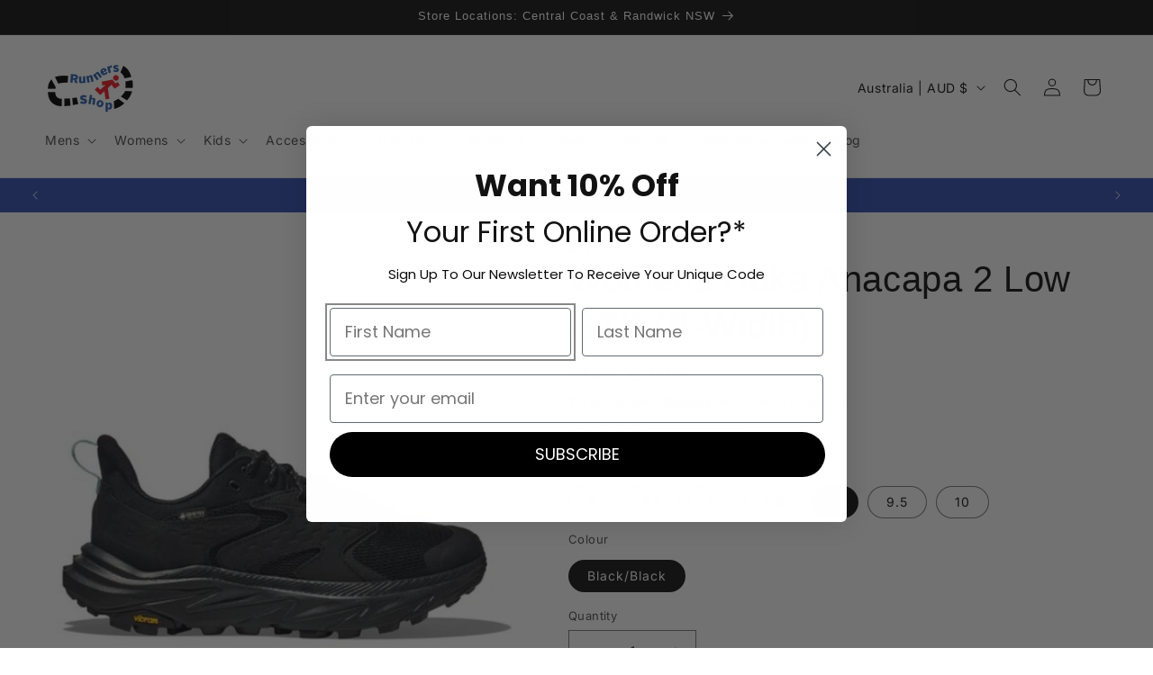

--- FILE ---
content_type: text/html; charset=utf-8
request_url: https://runnersshop.com.au/products/womens-hoka-anacapa-2-low-gtx-b-width
body_size: 52656
content:
<!doctype html>
<html class="js" lang="en">
  <head>
    <meta charset="utf-8">
    <meta http-equiv="X-UA-Compatible" content="IE=edge">
    <meta name="viewport" content="width=device-width,initial-scale=1">
    <meta name="theme-color" content="">
    <link rel="canonical" href="https://runnersshop.com.au/products/womens-hoka-anacapa-2-low-gtx-b-width"><link rel="icon" type="image/png" href="//runnersshop.com.au/cdn/shop/files/Runners_Shop_Logo_2021_48954804-d5f7-4964-8ceb-f027efa0a89f.png?crop=center&height=32&v=1700185974&width=32"><link rel="preconnect" href="https://fonts.shopifycdn.com" crossorigin><title>
      Womens Hoka Anacapa 2 Low GTX (B-Width)
 &ndash; Runners Shop</title>

    
      <meta name="description" content="Hoka Anacapa 2 Low GTX: Redefining Comfort and Sustainability for Every Trail Experience the outdoors like never before with the Hoka Anacapa 2 Low GTX, a waterproof trail shoe crafted to elevate your walking and hiking adventures. Designed with cutting-edge technology and a commitment to sustainability, this versatile">
    

    

<meta property="og:site_name" content="Runners Shop">
<meta property="og:url" content="https://runnersshop.com.au/products/womens-hoka-anacapa-2-low-gtx-b-width">
<meta property="og:title" content="Womens Hoka Anacapa 2 Low GTX (B-Width)">
<meta property="og:type" content="product">
<meta property="og:description" content="Hoka Anacapa 2 Low GTX: Redefining Comfort and Sustainability for Every Trail Experience the outdoors like never before with the Hoka Anacapa 2 Low GTX, a waterproof trail shoe crafted to elevate your walking and hiking adventures. Designed with cutting-edge technology and a commitment to sustainability, this versatile"><meta property="og:image" content="http://runnersshop.com.au/cdn/shop/products/Womens-Hoka-Anacapa-2-Low-Black-Black-1.jpg?v=1696549690">
  <meta property="og:image:secure_url" content="https://runnersshop.com.au/cdn/shop/products/Womens-Hoka-Anacapa-2-Low-Black-Black-1.jpg?v=1696549690">
  <meta property="og:image:width" content="1000">
  <meta property="og:image:height" content="1000"><meta property="og:price:amount" content="340.00">
  <meta property="og:price:currency" content="AUD"><meta name="twitter:card" content="summary_large_image">
<meta name="twitter:title" content="Womens Hoka Anacapa 2 Low GTX (B-Width)">
<meta name="twitter:description" content="Hoka Anacapa 2 Low GTX: Redefining Comfort and Sustainability for Every Trail Experience the outdoors like never before with the Hoka Anacapa 2 Low GTX, a waterproof trail shoe crafted to elevate your walking and hiking adventures. Designed with cutting-edge technology and a commitment to sustainability, this versatile">


    <script src="//runnersshop.com.au/cdn/shop/t/18/assets/constants.js?v=132983761750457495441767762931" defer="defer"></script>
    <script src="//runnersshop.com.au/cdn/shop/t/18/assets/pubsub.js?v=25310214064522200911767762932" defer="defer"></script>
    <script src="//runnersshop.com.au/cdn/shop/t/18/assets/global.js?v=7301445359237545521767762931" defer="defer"></script>
    <script src="//runnersshop.com.au/cdn/shop/t/18/assets/details-disclosure.js?v=13653116266235556501767762931" defer="defer"></script>
    <script src="//runnersshop.com.au/cdn/shop/t/18/assets/details-modal.js?v=25581673532751508451767762931" defer="defer"></script>
    <script src="//runnersshop.com.au/cdn/shop/t/18/assets/search-form.js?v=133129549252120666541767762932" defer="defer"></script><script src="//runnersshop.com.au/cdn/shop/t/18/assets/animations.js?v=88693664871331136111767762930" defer="defer"></script><script>window.performance && window.performance.mark && window.performance.mark('shopify.content_for_header.start');</script><meta name="google-site-verification" content="Wr6h8xWbI9CnJOih14rgxy_ix4Ty6JQ2xTat6utuYMo">
<meta id="shopify-digital-wallet" name="shopify-digital-wallet" content="/20051909/digital_wallets/dialog">
<meta name="shopify-checkout-api-token" content="ab83ca4f950f4410390cf48d740573d1">
<meta id="in-context-paypal-metadata" data-shop-id="20051909" data-venmo-supported="false" data-environment="production" data-locale="en_US" data-paypal-v4="true" data-currency="AUD">
<link rel="alternate" type="application/json+oembed" href="https://runnersshop.com.au/products/womens-hoka-anacapa-2-low-gtx-b-width.oembed">
<script async="async" src="/checkouts/internal/preloads.js?locale=en-AU"></script>
<script id="shopify-features" type="application/json">{"accessToken":"ab83ca4f950f4410390cf48d740573d1","betas":["rich-media-storefront-analytics"],"domain":"runnersshop.com.au","predictiveSearch":true,"shopId":20051909,"locale":"en"}</script>
<script>var Shopify = Shopify || {};
Shopify.shop = "coast-runners-shop-test.myshopify.com";
Shopify.locale = "en";
Shopify.currency = {"active":"AUD","rate":"1.0"};
Shopify.country = "AU";
Shopify.theme = {"name":"DAWN (Version 15.4.1 New 2026 Jan)","id":149145616580,"schema_name":"Dawn","schema_version":"15.4.1","theme_store_id":887,"role":"main"};
Shopify.theme.handle = "null";
Shopify.theme.style = {"id":null,"handle":null};
Shopify.cdnHost = "runnersshop.com.au/cdn";
Shopify.routes = Shopify.routes || {};
Shopify.routes.root = "/";</script>
<script type="module">!function(o){(o.Shopify=o.Shopify||{}).modules=!0}(window);</script>
<script>!function(o){function n(){var o=[];function n(){o.push(Array.prototype.slice.apply(arguments))}return n.q=o,n}var t=o.Shopify=o.Shopify||{};t.loadFeatures=n(),t.autoloadFeatures=n()}(window);</script>
<script id="shop-js-analytics" type="application/json">{"pageType":"product"}</script>
<script defer="defer" async type="module" src="//runnersshop.com.au/cdn/shopifycloud/shop-js/modules/v2/client.init-shop-cart-sync_BT-GjEfc.en.esm.js"></script>
<script defer="defer" async type="module" src="//runnersshop.com.au/cdn/shopifycloud/shop-js/modules/v2/chunk.common_D58fp_Oc.esm.js"></script>
<script defer="defer" async type="module" src="//runnersshop.com.au/cdn/shopifycloud/shop-js/modules/v2/chunk.modal_xMitdFEc.esm.js"></script>
<script type="module">
  await import("//runnersshop.com.au/cdn/shopifycloud/shop-js/modules/v2/client.init-shop-cart-sync_BT-GjEfc.en.esm.js");
await import("//runnersshop.com.au/cdn/shopifycloud/shop-js/modules/v2/chunk.common_D58fp_Oc.esm.js");
await import("//runnersshop.com.au/cdn/shopifycloud/shop-js/modules/v2/chunk.modal_xMitdFEc.esm.js");

  window.Shopify.SignInWithShop?.initShopCartSync?.({"fedCMEnabled":true,"windoidEnabled":true});

</script>
<script>(function() {
  var isLoaded = false;
  function asyncLoad() {
    if (isLoaded) return;
    isLoaded = true;
    var urls = ["https:\/\/chimpstatic.com\/mcjs-connected\/js\/users\/d1de8ebf569502111b2014c43\/1e0fba77b5317964c3b8d80ff.js?shop=coast-runners-shop-test.myshopify.com","https:\/\/sizechart.apps.avada.io\/scripttag\/avada-size-chart.min.js?shop=coast-runners-shop-test.myshopify.com","https:\/\/l.getsitecontrol.com\/zwxeepy4.js?shop=coast-runners-shop-test.myshopify.com","\/\/searchserverapi1.com\/widgets\/shopify\/init.js?a=7K8j1O9A0I\u0026shop=coast-runners-shop-test.myshopify.com"];
    for (var i = 0; i < urls.length; i++) {
      var s = document.createElement('script');
      s.type = 'text/javascript';
      s.async = true;
      s.src = urls[i];
      var x = document.getElementsByTagName('script')[0];
      x.parentNode.insertBefore(s, x);
    }
  };
  if(window.attachEvent) {
    window.attachEvent('onload', asyncLoad);
  } else {
    window.addEventListener('load', asyncLoad, false);
  }
})();</script>
<script id="__st">var __st={"a":20051909,"offset":39600,"reqid":"328d4384-a433-49f7-962f-87b7006e4cff-1769399567","pageurl":"runnersshop.com.au\/products\/womens-hoka-anacapa-2-low-gtx-b-width","u":"a0d9e62dee14","p":"product","rtyp":"product","rid":7442924503236};</script>
<script>window.ShopifyPaypalV4VisibilityTracking = true;</script>
<script id="captcha-bootstrap">!function(){'use strict';const t='contact',e='account',n='new_comment',o=[[t,t],['blogs',n],['comments',n],[t,'customer']],c=[[e,'customer_login'],[e,'guest_login'],[e,'recover_customer_password'],[e,'create_customer']],r=t=>t.map((([t,e])=>`form[action*='/${t}']:not([data-nocaptcha='true']) input[name='form_type'][value='${e}']`)).join(','),a=t=>()=>t?[...document.querySelectorAll(t)].map((t=>t.form)):[];function s(){const t=[...o],e=r(t);return a(e)}const i='password',u='form_key',d=['recaptcha-v3-token','g-recaptcha-response','h-captcha-response',i],f=()=>{try{return window.sessionStorage}catch{return}},m='__shopify_v',_=t=>t.elements[u];function p(t,e,n=!1){try{const o=window.sessionStorage,c=JSON.parse(o.getItem(e)),{data:r}=function(t){const{data:e,action:n}=t;return t[m]||n?{data:e,action:n}:{data:t,action:n}}(c);for(const[e,n]of Object.entries(r))t.elements[e]&&(t.elements[e].value=n);n&&o.removeItem(e)}catch(o){console.error('form repopulation failed',{error:o})}}const l='form_type',E='cptcha';function T(t){t.dataset[E]=!0}const w=window,h=w.document,L='Shopify',v='ce_forms',y='captcha';let A=!1;((t,e)=>{const n=(g='f06e6c50-85a8-45c8-87d0-21a2b65856fe',I='https://cdn.shopify.com/shopifycloud/storefront-forms-hcaptcha/ce_storefront_forms_captcha_hcaptcha.v1.5.2.iife.js',D={infoText:'Protected by hCaptcha',privacyText:'Privacy',termsText:'Terms'},(t,e,n)=>{const o=w[L][v],c=o.bindForm;if(c)return c(t,g,e,D).then(n);var r;o.q.push([[t,g,e,D],n]),r=I,A||(h.body.append(Object.assign(h.createElement('script'),{id:'captcha-provider',async:!0,src:r})),A=!0)});var g,I,D;w[L]=w[L]||{},w[L][v]=w[L][v]||{},w[L][v].q=[],w[L][y]=w[L][y]||{},w[L][y].protect=function(t,e){n(t,void 0,e),T(t)},Object.freeze(w[L][y]),function(t,e,n,w,h,L){const[v,y,A,g]=function(t,e,n){const i=e?o:[],u=t?c:[],d=[...i,...u],f=r(d),m=r(i),_=r(d.filter((([t,e])=>n.includes(e))));return[a(f),a(m),a(_),s()]}(w,h,L),I=t=>{const e=t.target;return e instanceof HTMLFormElement?e:e&&e.form},D=t=>v().includes(t);t.addEventListener('submit',(t=>{const e=I(t);if(!e)return;const n=D(e)&&!e.dataset.hcaptchaBound&&!e.dataset.recaptchaBound,o=_(e),c=g().includes(e)&&(!o||!o.value);(n||c)&&t.preventDefault(),c&&!n&&(function(t){try{if(!f())return;!function(t){const e=f();if(!e)return;const n=_(t);if(!n)return;const o=n.value;o&&e.removeItem(o)}(t);const e=Array.from(Array(32),(()=>Math.random().toString(36)[2])).join('');!function(t,e){_(t)||t.append(Object.assign(document.createElement('input'),{type:'hidden',name:u})),t.elements[u].value=e}(t,e),function(t,e){const n=f();if(!n)return;const o=[...t.querySelectorAll(`input[type='${i}']`)].map((({name:t})=>t)),c=[...d,...o],r={};for(const[a,s]of new FormData(t).entries())c.includes(a)||(r[a]=s);n.setItem(e,JSON.stringify({[m]:1,action:t.action,data:r}))}(t,e)}catch(e){console.error('failed to persist form',e)}}(e),e.submit())}));const S=(t,e)=>{t&&!t.dataset[E]&&(n(t,e.some((e=>e===t))),T(t))};for(const o of['focusin','change'])t.addEventListener(o,(t=>{const e=I(t);D(e)&&S(e,y())}));const B=e.get('form_key'),M=e.get(l),P=B&&M;t.addEventListener('DOMContentLoaded',(()=>{const t=y();if(P)for(const e of t)e.elements[l].value===M&&p(e,B);[...new Set([...A(),...v().filter((t=>'true'===t.dataset.shopifyCaptcha))])].forEach((e=>S(e,t)))}))}(h,new URLSearchParams(w.location.search),n,t,e,['guest_login'])})(!0,!0)}();</script>
<script integrity="sha256-4kQ18oKyAcykRKYeNunJcIwy7WH5gtpwJnB7kiuLZ1E=" data-source-attribution="shopify.loadfeatures" defer="defer" src="//runnersshop.com.au/cdn/shopifycloud/storefront/assets/storefront/load_feature-a0a9edcb.js" crossorigin="anonymous"></script>
<script data-source-attribution="shopify.dynamic_checkout.dynamic.init">var Shopify=Shopify||{};Shopify.PaymentButton=Shopify.PaymentButton||{isStorefrontPortableWallets:!0,init:function(){window.Shopify.PaymentButton.init=function(){};var t=document.createElement("script");t.src="https://runnersshop.com.au/cdn/shopifycloud/portable-wallets/latest/portable-wallets.en.js",t.type="module",document.head.appendChild(t)}};
</script>
<script data-source-attribution="shopify.dynamic_checkout.buyer_consent">
  function portableWalletsHideBuyerConsent(e){var t=document.getElementById("shopify-buyer-consent"),n=document.getElementById("shopify-subscription-policy-button");t&&n&&(t.classList.add("hidden"),t.setAttribute("aria-hidden","true"),n.removeEventListener("click",e))}function portableWalletsShowBuyerConsent(e){var t=document.getElementById("shopify-buyer-consent"),n=document.getElementById("shopify-subscription-policy-button");t&&n&&(t.classList.remove("hidden"),t.removeAttribute("aria-hidden"),n.addEventListener("click",e))}window.Shopify?.PaymentButton&&(window.Shopify.PaymentButton.hideBuyerConsent=portableWalletsHideBuyerConsent,window.Shopify.PaymentButton.showBuyerConsent=portableWalletsShowBuyerConsent);
</script>
<script data-source-attribution="shopify.dynamic_checkout.cart.bootstrap">document.addEventListener("DOMContentLoaded",(function(){function t(){return document.querySelector("shopify-accelerated-checkout-cart, shopify-accelerated-checkout")}if(t())Shopify.PaymentButton.init();else{new MutationObserver((function(e,n){t()&&(Shopify.PaymentButton.init(),n.disconnect())})).observe(document.body,{childList:!0,subtree:!0})}}));
</script>
<link id="shopify-accelerated-checkout-styles" rel="stylesheet" media="screen" href="https://runnersshop.com.au/cdn/shopifycloud/portable-wallets/latest/accelerated-checkout-backwards-compat.css" crossorigin="anonymous">
<style id="shopify-accelerated-checkout-cart">
        #shopify-buyer-consent {
  margin-top: 1em;
  display: inline-block;
  width: 100%;
}

#shopify-buyer-consent.hidden {
  display: none;
}

#shopify-subscription-policy-button {
  background: none;
  border: none;
  padding: 0;
  text-decoration: underline;
  font-size: inherit;
  cursor: pointer;
}

#shopify-subscription-policy-button::before {
  box-shadow: none;
}

      </style>
<script id="sections-script" data-sections="header" defer="defer" src="//runnersshop.com.au/cdn/shop/t/18/compiled_assets/scripts.js?v=9001"></script>
<script>window.performance && window.performance.mark && window.performance.mark('shopify.content_for_header.end');</script>


    <style data-shopify>
      @font-face {
  font-family: Inter;
  font-weight: 400;
  font-style: normal;
  font-display: swap;
  src: url("//runnersshop.com.au/cdn/fonts/inter/inter_n4.b2a3f24c19b4de56e8871f609e73ca7f6d2e2bb9.woff2") format("woff2"),
       url("//runnersshop.com.au/cdn/fonts/inter/inter_n4.af8052d517e0c9ffac7b814872cecc27ae1fa132.woff") format("woff");
}

      @font-face {
  font-family: Inter;
  font-weight: 700;
  font-style: normal;
  font-display: swap;
  src: url("//runnersshop.com.au/cdn/fonts/inter/inter_n7.02711e6b374660cfc7915d1afc1c204e633421e4.woff2") format("woff2"),
       url("//runnersshop.com.au/cdn/fonts/inter/inter_n7.6dab87426f6b8813070abd79972ceaf2f8d3b012.woff") format("woff");
}

      @font-face {
  font-family: Inter;
  font-weight: 400;
  font-style: italic;
  font-display: swap;
  src: url("//runnersshop.com.au/cdn/fonts/inter/inter_i4.feae1981dda792ab80d117249d9c7e0f1017e5b3.woff2") format("woff2"),
       url("//runnersshop.com.au/cdn/fonts/inter/inter_i4.62773b7113d5e5f02c71486623cf828884c85c6e.woff") format("woff");
}

      @font-face {
  font-family: Inter;
  font-weight: 700;
  font-style: italic;
  font-display: swap;
  src: url("//runnersshop.com.au/cdn/fonts/inter/inter_i7.b377bcd4cc0f160622a22d638ae7e2cd9b86ea4c.woff2") format("woff2"),
       url("//runnersshop.com.au/cdn/fonts/inter/inter_i7.7c69a6a34e3bb44fcf6f975857e13b9a9b25beb4.woff") format("woff");
}

      

      
        :root,
        .color-scheme-1 {
          --color-background: 255,255,255;
        
          --gradient-background: #ffffff;
        

        

        --color-foreground: 18,18,18;
        --color-background-contrast: 191,191,191;
        --color-shadow: 18,18,18;
        --color-button: 18,18,18;
        --color-button-text: 255,255,255;
        --color-secondary-button: 255,255,255;
        --color-secondary-button-text: 18,18,18;
        --color-link: 18,18,18;
        --color-badge-foreground: 18,18,18;
        --color-badge-background: 255,255,255;
        --color-badge-border: 18,18,18;
        --payment-terms-background-color: rgb(255 255 255);
      }
      
        
        .color-scheme-2 {
          --color-background: 243,243,243;
        
          --gradient-background: #f3f3f3;
        

        

        --color-foreground: 18,18,18;
        --color-background-contrast: 179,179,179;
        --color-shadow: 18,18,18;
        --color-button: 18,18,18;
        --color-button-text: 243,243,243;
        --color-secondary-button: 243,243,243;
        --color-secondary-button-text: 18,18,18;
        --color-link: 18,18,18;
        --color-badge-foreground: 18,18,18;
        --color-badge-background: 243,243,243;
        --color-badge-border: 18,18,18;
        --payment-terms-background-color: rgb(243 243 243);
      }
      
        
        .color-scheme-3 {
          --color-background: 36,40,51;
        
          --gradient-background: #242833;
        

        

        --color-foreground: 255,255,255;
        --color-background-contrast: 47,52,66;
        --color-shadow: 18,18,18;
        --color-button: 255,255,255;
        --color-button-text: 0,0,0;
        --color-secondary-button: 36,40,51;
        --color-secondary-button-text: 255,255,255;
        --color-link: 255,255,255;
        --color-badge-foreground: 255,255,255;
        --color-badge-background: 36,40,51;
        --color-badge-border: 255,255,255;
        --payment-terms-background-color: rgb(36 40 51);
      }
      
        
        .color-scheme-4 {
          --color-background: 18,18,18;
        
          --gradient-background: #121212;
        

        

        --color-foreground: 255,255,255;
        --color-background-contrast: 146,146,146;
        --color-shadow: 18,18,18;
        --color-button: 255,255,255;
        --color-button-text: 18,18,18;
        --color-secondary-button: 18,18,18;
        --color-secondary-button-text: 255,255,255;
        --color-link: 255,255,255;
        --color-badge-foreground: 255,255,255;
        --color-badge-background: 18,18,18;
        --color-badge-border: 255,255,255;
        --payment-terms-background-color: rgb(18 18 18);
      }
      
        
        .color-scheme-5 {
          --color-background: 51,79,180;
        
          --gradient-background: #334fb4;
        

        

        --color-foreground: 255,255,255;
        --color-background-contrast: 23,35,81;
        --color-shadow: 18,18,18;
        --color-button: 255,255,255;
        --color-button-text: 51,79,180;
        --color-secondary-button: 51,79,180;
        --color-secondary-button-text: 255,255,255;
        --color-link: 255,255,255;
        --color-badge-foreground: 255,255,255;
        --color-badge-background: 51,79,180;
        --color-badge-border: 255,255,255;
        --payment-terms-background-color: rgb(51 79 180);
      }
      

      body, .color-scheme-1, .color-scheme-2, .color-scheme-3, .color-scheme-4, .color-scheme-5 {
        color: rgba(var(--color-foreground), 0.75);
        background-color: rgb(var(--color-background));
      }

      :root {
        --font-body-family: Inter, sans-serif;
        --font-body-style: normal;
        --font-body-weight: 400;
        --font-body-weight-bold: 700;

        --font-heading-family: "system_ui", -apple-system, 'Segoe UI', Roboto, 'Helvetica Neue', 'Noto Sans', 'Liberation Sans', Arial, sans-serif, 'Apple Color Emoji', 'Segoe UI Emoji', 'Segoe UI Symbol', 'Noto Color Emoji';
        --font-heading-style: normal;
        --font-heading-weight: 400;

        --font-body-scale: 1.0;
        --font-heading-scale: 1.0;

        --media-padding: px;
        --media-border-opacity: 0.05;
        --media-border-width: 0px;
        --media-radius: 0px;
        --media-shadow-opacity: 0.0;
        --media-shadow-horizontal-offset: 0px;
        --media-shadow-vertical-offset: 4px;
        --media-shadow-blur-radius: 5px;
        --media-shadow-visible: 0;

        --page-width: 140rem;
        --page-width-margin: 0rem;

        --product-card-image-padding: 0.0rem;
        --product-card-corner-radius: 0.0rem;
        --product-card-text-alignment: left;
        --product-card-border-width: 0.0rem;
        --product-card-border-opacity: 0.1;
        --product-card-shadow-opacity: 0.0;
        --product-card-shadow-visible: 0;
        --product-card-shadow-horizontal-offset: 0.0rem;
        --product-card-shadow-vertical-offset: 0.4rem;
        --product-card-shadow-blur-radius: 0.5rem;

        --collection-card-image-padding: 0.0rem;
        --collection-card-corner-radius: 0.0rem;
        --collection-card-text-alignment: left;
        --collection-card-border-width: 0.0rem;
        --collection-card-border-opacity: 0.1;
        --collection-card-shadow-opacity: 0.0;
        --collection-card-shadow-visible: 0;
        --collection-card-shadow-horizontal-offset: 0.0rem;
        --collection-card-shadow-vertical-offset: 0.4rem;
        --collection-card-shadow-blur-radius: 0.5rem;

        --blog-card-image-padding: 0.0rem;
        --blog-card-corner-radius: 0.0rem;
        --blog-card-text-alignment: left;
        --blog-card-border-width: 0.0rem;
        --blog-card-border-opacity: 0.1;
        --blog-card-shadow-opacity: 0.0;
        --blog-card-shadow-visible: 0;
        --blog-card-shadow-horizontal-offset: 0.0rem;
        --blog-card-shadow-vertical-offset: 0.4rem;
        --blog-card-shadow-blur-radius: 0.5rem;

        --badge-corner-radius: 4.0rem;

        --popup-border-width: 1px;
        --popup-border-opacity: 0.1;
        --popup-corner-radius: 0px;
        --popup-shadow-opacity: 0.0;
        --popup-shadow-horizontal-offset: 0px;
        --popup-shadow-vertical-offset: 4px;
        --popup-shadow-blur-radius: 5px;

        --drawer-border-width: 1px;
        --drawer-border-opacity: 0.1;
        --drawer-shadow-opacity: 0.0;
        --drawer-shadow-horizontal-offset: 0px;
        --drawer-shadow-vertical-offset: 4px;
        --drawer-shadow-blur-radius: 5px;

        --spacing-sections-desktop: 0px;
        --spacing-sections-mobile: 0px;

        --grid-desktop-vertical-spacing: 8px;
        --grid-desktop-horizontal-spacing: 8px;
        --grid-mobile-vertical-spacing: 4px;
        --grid-mobile-horizontal-spacing: 4px;

        --text-boxes-border-opacity: 0.1;
        --text-boxes-border-width: 0px;
        --text-boxes-radius: 0px;
        --text-boxes-shadow-opacity: 0.0;
        --text-boxes-shadow-visible: 0;
        --text-boxes-shadow-horizontal-offset: 0px;
        --text-boxes-shadow-vertical-offset: 4px;
        --text-boxes-shadow-blur-radius: 5px;

        --buttons-radius: 0px;
        --buttons-radius-outset: 0px;
        --buttons-border-width: 1px;
        --buttons-border-opacity: 1.0;
        --buttons-shadow-opacity: 0.0;
        --buttons-shadow-visible: 0;
        --buttons-shadow-horizontal-offset: 0px;
        --buttons-shadow-vertical-offset: 4px;
        --buttons-shadow-blur-radius: 5px;
        --buttons-border-offset: 0px;

        --inputs-radius: 0px;
        --inputs-border-width: 1px;
        --inputs-border-opacity: 0.55;
        --inputs-shadow-opacity: 0.0;
        --inputs-shadow-horizontal-offset: 0px;
        --inputs-margin-offset: 0px;
        --inputs-shadow-vertical-offset: 4px;
        --inputs-shadow-blur-radius: 5px;
        --inputs-radius-outset: 0px;

        --variant-pills-radius: 40px;
        --variant-pills-border-width: 1px;
        --variant-pills-border-opacity: 0.55;
        --variant-pills-shadow-opacity: 0.0;
        --variant-pills-shadow-horizontal-offset: 0px;
        --variant-pills-shadow-vertical-offset: 4px;
        --variant-pills-shadow-blur-radius: 5px;
      }

      *,
      *::before,
      *::after {
        box-sizing: inherit;
      }

      html {
        box-sizing: border-box;
        font-size: calc(var(--font-body-scale) * 62.5%);
        height: 100%;
      }

      body {
        display: grid;
        grid-template-rows: auto auto 1fr auto;
        grid-template-columns: 100%;
        min-height: 100%;
        margin: 0;
        font-size: 1.5rem;
        letter-spacing: 0.06rem;
        line-height: calc(1 + 0.8 / var(--font-body-scale));
        font-family: var(--font-body-family);
        font-style: var(--font-body-style);
        font-weight: var(--font-body-weight);
      }

      @media screen and (min-width: 750px) {
        body {
          font-size: 1.6rem;
        }
      }
    </style>

    <link href="//runnersshop.com.au/cdn/shop/t/18/assets/base.css?v=58583205370128017451767763664" rel="stylesheet" type="text/css" media="all" />
    <link rel="stylesheet" href="//runnersshop.com.au/cdn/shop/t/18/assets/component-cart-items.css?v=13033300910818915211767762930" media="print" onload="this.media='all'">
      <link rel="preload" as="font" href="//runnersshop.com.au/cdn/fonts/inter/inter_n4.b2a3f24c19b4de56e8871f609e73ca7f6d2e2bb9.woff2" type="font/woff2" crossorigin>
      
<link href="//runnersshop.com.au/cdn/shop/t/18/assets/component-localization-form.css?v=170315343355214948141767762930" rel="stylesheet" type="text/css" media="all" />
      <script src="//runnersshop.com.au/cdn/shop/t/18/assets/localization-form.js?v=144176611646395275351767762932" defer="defer"></script><link
        rel="stylesheet"
        href="//runnersshop.com.au/cdn/shop/t/18/assets/component-predictive-search.css?v=118923337488134913561767762930"
        media="print"
        onload="this.media='all'"
      ><script>
      if (Shopify.designMode) {
        document.documentElement.classList.add('shopify-design-mode');
      }
    </script>
  <!-- BEGIN app block: shopify://apps/judge-me-reviews/blocks/judgeme_core/61ccd3b1-a9f2-4160-9fe9-4fec8413e5d8 --><!-- Start of Judge.me Core -->






<link rel="dns-prefetch" href="https://cdnwidget.judge.me">
<link rel="dns-prefetch" href="https://cdn.judge.me">
<link rel="dns-prefetch" href="https://cdn1.judge.me">
<link rel="dns-prefetch" href="https://api.judge.me">

<script data-cfasync='false' class='jdgm-settings-script'>window.jdgmSettings={"pagination":5,"disable_web_reviews":false,"badge_no_review_text":"No reviews","badge_n_reviews_text":"{{ n }} review/reviews","badge_star_color":"#FCE40D","hide_badge_preview_if_no_reviews":false,"badge_hide_text":false,"enforce_center_preview_badge":false,"widget_title":"Customer Reviews","widget_open_form_text":"Write a review","widget_close_form_text":"Cancel review","widget_refresh_page_text":"Refresh page","widget_summary_text":"Based on {{ number_of_reviews }} review/reviews","widget_no_review_text":"Be the first to write a review","widget_name_field_text":"Display name","widget_verified_name_field_text":"Verified Name (public)","widget_name_placeholder_text":"Display name","widget_required_field_error_text":"This field is required.","widget_email_field_text":"Email address","widget_verified_email_field_text":"Verified Email (private, can not be edited)","widget_email_placeholder_text":"Your email address","widget_email_field_error_text":"Please enter a valid email address.","widget_rating_field_text":"Rating","widget_review_title_field_text":"Review Title","widget_review_title_placeholder_text":"Give your review a title","widget_review_body_field_text":"Review content","widget_review_body_placeholder_text":"Start writing here...","widget_pictures_field_text":"Picture/Video (optional)","widget_submit_review_text":"Submit Review","widget_submit_verified_review_text":"Submit Verified Review","widget_submit_success_msg_with_auto_publish":"Thank you! Please refresh the page in a few moments to see your review. You can remove or edit your review by logging into \u003ca href='https://judge.me/login' target='_blank' rel='nofollow noopener'\u003eJudge.me\u003c/a\u003e","widget_submit_success_msg_no_auto_publish":"Thank you! Your review will be published as soon as it is approved by the shop admin. You can remove or edit your review by logging into \u003ca href='https://judge.me/login' target='_blank' rel='nofollow noopener'\u003eJudge.me\u003c/a\u003e","widget_show_default_reviews_out_of_total_text":"Showing {{ n_reviews_shown }} out of {{ n_reviews }} reviews.","widget_show_all_link_text":"Show all","widget_show_less_link_text":"Show less","widget_author_said_text":"{{ reviewer_name }} said:","widget_days_text":"{{ n }} days ago","widget_weeks_text":"{{ n }} week/weeks ago","widget_months_text":"{{ n }} month/months ago","widget_years_text":"{{ n }} year/years ago","widget_yesterday_text":"Yesterday","widget_today_text":"Today","widget_replied_text":"\u003e\u003e {{ shop_name }} replied:","widget_read_more_text":"Read more","widget_reviewer_name_as_initial":"","widget_rating_filter_color":"#fbcd0a","widget_rating_filter_see_all_text":"See all reviews","widget_sorting_most_recent_text":"Most Recent","widget_sorting_highest_rating_text":"Highest Rating","widget_sorting_lowest_rating_text":"Lowest Rating","widget_sorting_with_pictures_text":"Only Pictures","widget_sorting_most_helpful_text":"Most Helpful","widget_open_question_form_text":"Ask a question","widget_reviews_subtab_text":"Reviews","widget_questions_subtab_text":"Questions","widget_question_label_text":"Question","widget_answer_label_text":"Answer","widget_question_placeholder_text":"Write your question here","widget_submit_question_text":"Submit Question","widget_question_submit_success_text":"Thank you for your question! We will notify you once it gets answered.","widget_star_color":"#000000","verified_badge_text":"Verified","verified_badge_bg_color":"","verified_badge_text_color":"","verified_badge_placement":"left-of-reviewer-name","widget_review_max_height":"","widget_hide_border":false,"widget_social_share":false,"widget_thumb":false,"widget_review_location_show":false,"widget_location_format":"","all_reviews_include_out_of_store_products":true,"all_reviews_out_of_store_text":"(out of store)","all_reviews_pagination":100,"all_reviews_product_name_prefix_text":"about","enable_review_pictures":false,"enable_question_anwser":false,"widget_theme":"default","review_date_format":"dd/mm/yyyy","default_sort_method":"most-recent","widget_product_reviews_subtab_text":"Product Reviews","widget_shop_reviews_subtab_text":"Shop Reviews","widget_other_products_reviews_text":"Reviews for other products","widget_store_reviews_subtab_text":"Store reviews","widget_no_store_reviews_text":"This store hasn't received any reviews yet","widget_web_restriction_product_reviews_text":"This product hasn't received any reviews yet","widget_no_items_text":"No items found","widget_show_more_text":"Show more","widget_write_a_store_review_text":"Write a Store Review","widget_other_languages_heading":"Reviews in Other Languages","widget_translate_review_text":"Translate review to {{ language }}","widget_translating_review_text":"Translating...","widget_show_original_translation_text":"Show original ({{ language }})","widget_translate_review_failed_text":"Review couldn't be translated.","widget_translate_review_retry_text":"Retry","widget_translate_review_try_again_later_text":"Try again later","show_product_url_for_grouped_product":false,"widget_sorting_pictures_first_text":"Pictures First","show_pictures_on_all_rev_page_mobile":false,"show_pictures_on_all_rev_page_desktop":false,"floating_tab_hide_mobile_install_preference":false,"floating_tab_button_name":"★ Reviews","floating_tab_title":"Let customers speak for us","floating_tab_button_color":"","floating_tab_button_background_color":"","floating_tab_url":"","floating_tab_url_enabled":false,"floating_tab_tab_style":"text","all_reviews_text_badge_text":"Customers rate us {{ shop.metafields.judgeme.all_reviews_rating | round: 1 }}/5 based on {{ shop.metafields.judgeme.all_reviews_count }} reviews.","all_reviews_text_badge_text_branded_style":"{{ shop.metafields.judgeme.all_reviews_rating | round: 1 }} out of 5 stars based on {{ shop.metafields.judgeme.all_reviews_count }} reviews","is_all_reviews_text_badge_a_link":false,"show_stars_for_all_reviews_text_badge":false,"all_reviews_text_badge_url":"","all_reviews_text_style":"branded","all_reviews_text_color_style":"judgeme_brand_color","all_reviews_text_color":"#108474","all_reviews_text_show_jm_brand":true,"featured_carousel_show_header":true,"featured_carousel_title":"Let customers speak for us","testimonials_carousel_title":"Customers are saying","videos_carousel_title":"Real customer stories","cards_carousel_title":"Customers are saying","featured_carousel_count_text":"from {{ n }} reviews","featured_carousel_add_link_to_all_reviews_page":false,"featured_carousel_url":"","featured_carousel_show_images":true,"featured_carousel_autoslide_interval":5,"featured_carousel_arrows_on_the_sides":false,"featured_carousel_height":250,"featured_carousel_width":80,"featured_carousel_image_size":0,"featured_carousel_image_height":250,"featured_carousel_arrow_color":"#eeeeee","verified_count_badge_style":"branded","verified_count_badge_orientation":"horizontal","verified_count_badge_color_style":"judgeme_brand_color","verified_count_badge_color":"#108474","is_verified_count_badge_a_link":false,"verified_count_badge_url":"","verified_count_badge_show_jm_brand":true,"widget_rating_preset_default":5,"widget_first_sub_tab":"product-reviews","widget_show_histogram":true,"widget_histogram_use_custom_color":false,"widget_pagination_use_custom_color":false,"widget_star_use_custom_color":false,"widget_verified_badge_use_custom_color":false,"widget_write_review_use_custom_color":false,"picture_reminder_submit_button":"Upload Pictures","enable_review_videos":false,"mute_video_by_default":false,"widget_sorting_videos_first_text":"Videos First","widget_review_pending_text":"Pending","featured_carousel_items_for_large_screen":3,"social_share_options_order":"Facebook,Twitter","remove_microdata_snippet":true,"disable_json_ld":false,"enable_json_ld_products":false,"preview_badge_show_question_text":false,"preview_badge_no_question_text":"No questions","preview_badge_n_question_text":"{{ number_of_questions }} question/questions","qa_badge_show_icon":false,"qa_badge_position":"same-row","remove_judgeme_branding":false,"widget_add_search_bar":false,"widget_search_bar_placeholder":"Search","widget_sorting_verified_only_text":"Verified only","featured_carousel_theme":"default","featured_carousel_show_rating":true,"featured_carousel_show_title":true,"featured_carousel_show_body":true,"featured_carousel_show_date":false,"featured_carousel_show_reviewer":true,"featured_carousel_show_product":false,"featured_carousel_header_background_color":"#108474","featured_carousel_header_text_color":"#ffffff","featured_carousel_name_product_separator":"reviewed","featured_carousel_full_star_background":"#108474","featured_carousel_empty_star_background":"#dadada","featured_carousel_vertical_theme_background":"#f9fafb","featured_carousel_verified_badge_enable":true,"featured_carousel_verified_badge_color":"#108474","featured_carousel_border_style":"round","featured_carousel_review_line_length_limit":3,"featured_carousel_more_reviews_button_text":"Read more reviews","featured_carousel_view_product_button_text":"View product","all_reviews_page_load_reviews_on":"scroll","all_reviews_page_load_more_text":"Load More Reviews","disable_fb_tab_reviews":false,"enable_ajax_cdn_cache":false,"widget_advanced_speed_features":5,"widget_public_name_text":"displayed publicly like","default_reviewer_name":"John Smith","default_reviewer_name_has_non_latin":true,"widget_reviewer_anonymous":"Anonymous","medals_widget_title":"Judge.me Review Medals","medals_widget_background_color":"#f9fafb","medals_widget_position":"footer_all_pages","medals_widget_border_color":"#f9fafb","medals_widget_verified_text_position":"left","medals_widget_use_monochromatic_version":false,"medals_widget_elements_color":"#108474","show_reviewer_avatar":true,"widget_invalid_yt_video_url_error_text":"Not a YouTube video URL","widget_max_length_field_error_text":"Please enter no more than {0} characters.","widget_show_country_flag":false,"widget_show_collected_via_shop_app":true,"widget_verified_by_shop_badge_style":"light","widget_verified_by_shop_text":"Verified by Shop","widget_show_photo_gallery":false,"widget_load_with_code_splitting":true,"widget_ugc_install_preference":false,"widget_ugc_title":"Made by us, Shared by you","widget_ugc_subtitle":"Tag us to see your picture featured in our page","widget_ugc_arrows_color":"#ffffff","widget_ugc_primary_button_text":"Buy Now","widget_ugc_primary_button_background_color":"#108474","widget_ugc_primary_button_text_color":"#ffffff","widget_ugc_primary_button_border_width":"0","widget_ugc_primary_button_border_style":"none","widget_ugc_primary_button_border_color":"#108474","widget_ugc_primary_button_border_radius":"25","widget_ugc_secondary_button_text":"Load More","widget_ugc_secondary_button_background_color":"#ffffff","widget_ugc_secondary_button_text_color":"#108474","widget_ugc_secondary_button_border_width":"2","widget_ugc_secondary_button_border_style":"solid","widget_ugc_secondary_button_border_color":"#108474","widget_ugc_secondary_button_border_radius":"25","widget_ugc_reviews_button_text":"View Reviews","widget_ugc_reviews_button_background_color":"#ffffff","widget_ugc_reviews_button_text_color":"#108474","widget_ugc_reviews_button_border_width":"2","widget_ugc_reviews_button_border_style":"solid","widget_ugc_reviews_button_border_color":"#108474","widget_ugc_reviews_button_border_radius":"25","widget_ugc_reviews_button_link_to":"judgeme-reviews-page","widget_ugc_show_post_date":true,"widget_ugc_max_width":"800","widget_rating_metafield_value_type":true,"widget_primary_color":"#000000","widget_enable_secondary_color":true,"widget_secondary_color":"#DCE4E4","widget_summary_average_rating_text":"{{ average_rating }} out of 5","widget_media_grid_title":"Customer photos \u0026 videos","widget_media_grid_see_more_text":"See more","widget_round_style":false,"widget_show_product_medals":false,"widget_verified_by_judgeme_text":"Verified by Judge.me","widget_show_store_medals":true,"widget_verified_by_judgeme_text_in_store_medals":"Verified by Judge.me","widget_media_field_exceed_quantity_message":"Sorry, we can only accept {{ max_media }} for one review.","widget_media_field_exceed_limit_message":"{{ file_name }} is too large, please select a {{ media_type }} less than {{ size_limit }}MB.","widget_review_submitted_text":"Review Submitted!","widget_question_submitted_text":"Question Submitted!","widget_close_form_text_question":"Cancel","widget_write_your_answer_here_text":"Write your answer here","widget_enabled_branded_link":true,"widget_show_collected_by_judgeme":false,"widget_reviewer_name_color":"","widget_write_review_text_color":"","widget_write_review_bg_color":"","widget_collected_by_judgeme_text":"collected by Judge.me","widget_pagination_type":"standard","widget_load_more_text":"Load More","widget_load_more_color":"#108474","widget_full_review_text":"Full Review","widget_read_more_reviews_text":"Read More Reviews","widget_read_questions_text":"Read Questions","widget_questions_and_answers_text":"Questions \u0026 Answers","widget_verified_by_text":"Verified by","widget_verified_text":"Verified","widget_number_of_reviews_text":"{{ number_of_reviews }} reviews","widget_back_button_text":"Back","widget_next_button_text":"Next","widget_custom_forms_filter_button":"Filters","custom_forms_style":"horizontal","widget_show_review_information":false,"how_reviews_are_collected":"How reviews are collected?","widget_show_review_keywords":false,"widget_gdpr_statement":"How we use your data: We'll only contact you about the review you left, and only if necessary. By submitting your review, you agree to Judge.me's \u003ca href='https://judge.me/terms' target='_blank' rel='nofollow noopener'\u003eterms\u003c/a\u003e, \u003ca href='https://judge.me/privacy' target='_blank' rel='nofollow noopener'\u003eprivacy\u003c/a\u003e and \u003ca href='https://judge.me/content-policy' target='_blank' rel='nofollow noopener'\u003econtent\u003c/a\u003e policies.","widget_multilingual_sorting_enabled":false,"widget_translate_review_content_enabled":false,"widget_translate_review_content_method":"manual","popup_widget_review_selection":"automatically_with_pictures","popup_widget_round_border_style":true,"popup_widget_show_title":true,"popup_widget_show_body":true,"popup_widget_show_reviewer":false,"popup_widget_show_product":true,"popup_widget_show_pictures":true,"popup_widget_use_review_picture":true,"popup_widget_show_on_home_page":true,"popup_widget_show_on_product_page":true,"popup_widget_show_on_collection_page":true,"popup_widget_show_on_cart_page":true,"popup_widget_position":"bottom_left","popup_widget_first_review_delay":5,"popup_widget_duration":5,"popup_widget_interval":5,"popup_widget_review_count":5,"popup_widget_hide_on_mobile":true,"review_snippet_widget_round_border_style":true,"review_snippet_widget_card_color":"#FFFFFF","review_snippet_widget_slider_arrows_background_color":"#FFFFFF","review_snippet_widget_slider_arrows_color":"#000000","review_snippet_widget_star_color":"#108474","show_product_variant":false,"all_reviews_product_variant_label_text":"Variant: ","widget_show_verified_branding":false,"widget_ai_summary_title":"Customers say","widget_ai_summary_disclaimer":"AI-powered review summary based on recent customer reviews","widget_show_ai_summary":false,"widget_show_ai_summary_bg":false,"widget_show_review_title_input":true,"redirect_reviewers_invited_via_email":"external_form","request_store_review_after_product_review":false,"request_review_other_products_in_order":false,"review_form_color_scheme":"default","review_form_corner_style":"square","review_form_star_color":{},"review_form_text_color":"#333333","review_form_background_color":"#ffffff","review_form_field_background_color":"#fafafa","review_form_button_color":{},"review_form_button_text_color":"#ffffff","review_form_modal_overlay_color":"#000000","review_content_screen_title_text":"How would you rate this product?","review_content_introduction_text":"We would love it if you would share a bit about your experience.","store_review_form_title_text":"How would you rate this store?","store_review_form_introduction_text":"We would love it if you would share a bit about your experience.","show_review_guidance_text":true,"one_star_review_guidance_text":"Poor","five_star_review_guidance_text":"Great","customer_information_screen_title_text":"About you","customer_information_introduction_text":"Please tell us more about you.","custom_questions_screen_title_text":"Your experience in more detail","custom_questions_introduction_text":"Here are a few questions to help us understand more about your experience.","review_submitted_screen_title_text":"Thanks for your review!","review_submitted_screen_thank_you_text":"We are processing it and it will appear on the store soon.","review_submitted_screen_email_verification_text":"Please confirm your email by clicking the link we just sent you. This helps us keep reviews authentic.","review_submitted_request_store_review_text":"Would you like to share your experience of shopping with us?","review_submitted_review_other_products_text":"Would you like to review these products?","store_review_screen_title_text":"Would you like to share your experience of shopping with us?","store_review_introduction_text":"We value your feedback and use it to improve. Please share any thoughts or suggestions you have.","reviewer_media_screen_title_picture_text":"Share a picture","reviewer_media_introduction_picture_text":"Upload a photo to support your review.","reviewer_media_screen_title_video_text":"Share a video","reviewer_media_introduction_video_text":"Upload a video to support your review.","reviewer_media_screen_title_picture_or_video_text":"Share a picture or video","reviewer_media_introduction_picture_or_video_text":"Upload a photo or video to support your review.","reviewer_media_youtube_url_text":"Paste your Youtube URL here","advanced_settings_next_step_button_text":"Next","advanced_settings_close_review_button_text":"Close","modal_write_review_flow":false,"write_review_flow_required_text":"Required","write_review_flow_privacy_message_text":"We respect your privacy.","write_review_flow_anonymous_text":"Post review as anonymous","write_review_flow_visibility_text":"This won't be visible to other customers.","write_review_flow_multiple_selection_help_text":"Select as many as you like","write_review_flow_single_selection_help_text":"Select one option","write_review_flow_required_field_error_text":"This field is required","write_review_flow_invalid_email_error_text":"Please enter a valid email address","write_review_flow_max_length_error_text":"Max. {{ max_length }} characters.","write_review_flow_media_upload_text":"\u003cb\u003eClick to upload\u003c/b\u003e or drag and drop","write_review_flow_gdpr_statement":"We'll only contact you about your review if necessary. By submitting your review, you agree to our \u003ca href='https://judge.me/terms' target='_blank' rel='nofollow noopener'\u003eterms and conditions\u003c/a\u003e and \u003ca href='https://judge.me/privacy' target='_blank' rel='nofollow noopener'\u003eprivacy policy\u003c/a\u003e.","rating_only_reviews_enabled":false,"show_negative_reviews_help_screen":false,"new_review_flow_help_screen_rating_threshold":3,"negative_review_resolution_screen_title_text":"Tell us more","negative_review_resolution_text":"Your experience matters to us. If there were issues with your purchase, we're here to help. Feel free to reach out to us, we'd love the opportunity to make things right.","negative_review_resolution_button_text":"Contact us","negative_review_resolution_proceed_with_review_text":"Leave a review","negative_review_resolution_subject":"Issue with purchase from {{ shop_name }}.{{ order_name }}","preview_badge_collection_page_install_status":false,"widget_review_custom_css":"","preview_badge_custom_css":"","preview_badge_stars_count":"5-stars","featured_carousel_custom_css":"","floating_tab_custom_css":"","all_reviews_widget_custom_css":"","medals_widget_custom_css":"","verified_badge_custom_css":"","all_reviews_text_custom_css":"","transparency_badges_collected_via_store_invite":false,"transparency_badges_from_another_provider":false,"transparency_badges_collected_from_store_visitor":false,"transparency_badges_collected_by_verified_review_provider":false,"transparency_badges_earned_reward":false,"transparency_badges_collected_via_store_invite_text":"Review collected via store invitation","transparency_badges_from_another_provider_text":"Review collected from another provider","transparency_badges_collected_from_store_visitor_text":"Review collected from a store visitor","transparency_badges_written_in_google_text":"Review written in Google","transparency_badges_written_in_etsy_text":"Review written in Etsy","transparency_badges_written_in_shop_app_text":"Review written in Shop App","transparency_badges_earned_reward_text":"Review earned a reward for future purchase","product_review_widget_per_page":10,"widget_store_review_label_text":"Review about the store","checkout_comment_extension_title_on_product_page":"Customer Comments","checkout_comment_extension_num_latest_comment_show":5,"checkout_comment_extension_format":"name_and_timestamp","checkout_comment_customer_name":"last_initial","checkout_comment_comment_notification":true,"preview_badge_collection_page_install_preference":false,"preview_badge_home_page_install_preference":false,"preview_badge_product_page_install_preference":false,"review_widget_install_preference":"","review_carousel_install_preference":false,"floating_reviews_tab_install_preference":"none","verified_reviews_count_badge_install_preference":false,"all_reviews_text_install_preference":false,"review_widget_best_location":false,"judgeme_medals_install_preference":false,"review_widget_revamp_enabled":false,"review_widget_qna_enabled":false,"review_widget_header_theme":"minimal","review_widget_widget_title_enabled":true,"review_widget_header_text_size":"medium","review_widget_header_text_weight":"regular","review_widget_average_rating_style":"compact","review_widget_bar_chart_enabled":true,"review_widget_bar_chart_type":"numbers","review_widget_bar_chart_style":"standard","review_widget_expanded_media_gallery_enabled":false,"review_widget_reviews_section_theme":"standard","review_widget_image_style":"thumbnails","review_widget_review_image_ratio":"square","review_widget_stars_size":"medium","review_widget_verified_badge":"standard_text","review_widget_review_title_text_size":"medium","review_widget_review_text_size":"medium","review_widget_review_text_length":"medium","review_widget_number_of_columns_desktop":3,"review_widget_carousel_transition_speed":5,"review_widget_custom_questions_answers_display":"always","review_widget_button_text_color":"#FFFFFF","review_widget_text_color":"#000000","review_widget_lighter_text_color":"#7B7B7B","review_widget_corner_styling":"soft","review_widget_review_word_singular":"review","review_widget_review_word_plural":"reviews","review_widget_voting_label":"Helpful?","review_widget_shop_reply_label":"Reply from {{ shop_name }}:","review_widget_filters_title":"Filters","qna_widget_question_word_singular":"Question","qna_widget_question_word_plural":"Questions","qna_widget_answer_reply_label":"Answer from {{ answerer_name }}:","qna_content_screen_title_text":"Ask a question about this product","qna_widget_question_required_field_error_text":"Please enter your question.","qna_widget_flow_gdpr_statement":"We'll only contact you about your question if necessary. By submitting your question, you agree to our \u003ca href='https://judge.me/terms' target='_blank' rel='nofollow noopener'\u003eterms and conditions\u003c/a\u003e and \u003ca href='https://judge.me/privacy' target='_blank' rel='nofollow noopener'\u003eprivacy policy\u003c/a\u003e.","qna_widget_question_submitted_text":"Thanks for your question!","qna_widget_close_form_text_question":"Close","qna_widget_question_submit_success_text":"We’ll notify you by email when your question is answered.","all_reviews_widget_v2025_enabled":false,"all_reviews_widget_v2025_header_theme":"default","all_reviews_widget_v2025_widget_title_enabled":true,"all_reviews_widget_v2025_header_text_size":"medium","all_reviews_widget_v2025_header_text_weight":"regular","all_reviews_widget_v2025_average_rating_style":"compact","all_reviews_widget_v2025_bar_chart_enabled":true,"all_reviews_widget_v2025_bar_chart_type":"numbers","all_reviews_widget_v2025_bar_chart_style":"standard","all_reviews_widget_v2025_expanded_media_gallery_enabled":false,"all_reviews_widget_v2025_show_store_medals":true,"all_reviews_widget_v2025_show_photo_gallery":true,"all_reviews_widget_v2025_show_review_keywords":false,"all_reviews_widget_v2025_show_ai_summary":false,"all_reviews_widget_v2025_show_ai_summary_bg":false,"all_reviews_widget_v2025_add_search_bar":false,"all_reviews_widget_v2025_default_sort_method":"most-recent","all_reviews_widget_v2025_reviews_per_page":10,"all_reviews_widget_v2025_reviews_section_theme":"default","all_reviews_widget_v2025_image_style":"thumbnails","all_reviews_widget_v2025_review_image_ratio":"square","all_reviews_widget_v2025_stars_size":"medium","all_reviews_widget_v2025_verified_badge":"bold_badge","all_reviews_widget_v2025_review_title_text_size":"medium","all_reviews_widget_v2025_review_text_size":"medium","all_reviews_widget_v2025_review_text_length":"medium","all_reviews_widget_v2025_number_of_columns_desktop":3,"all_reviews_widget_v2025_carousel_transition_speed":5,"all_reviews_widget_v2025_custom_questions_answers_display":"always","all_reviews_widget_v2025_show_product_variant":false,"all_reviews_widget_v2025_show_reviewer_avatar":true,"all_reviews_widget_v2025_reviewer_name_as_initial":"","all_reviews_widget_v2025_review_location_show":false,"all_reviews_widget_v2025_location_format":"","all_reviews_widget_v2025_show_country_flag":false,"all_reviews_widget_v2025_verified_by_shop_badge_style":"light","all_reviews_widget_v2025_social_share":false,"all_reviews_widget_v2025_social_share_options_order":"Facebook,Twitter,LinkedIn,Pinterest","all_reviews_widget_v2025_pagination_type":"standard","all_reviews_widget_v2025_button_text_color":"#FFFFFF","all_reviews_widget_v2025_text_color":"#000000","all_reviews_widget_v2025_lighter_text_color":"#7B7B7B","all_reviews_widget_v2025_corner_styling":"soft","all_reviews_widget_v2025_title":"Customer reviews","all_reviews_widget_v2025_ai_summary_title":"Customers say about this store","all_reviews_widget_v2025_no_review_text":"Be the first to write a review","platform":"shopify","branding_url":"https://app.judge.me/reviews","branding_text":"Powered by Judge.me","locale":"en","reply_name":"Runners Shop","widget_version":"3.0","footer":true,"autopublish":true,"review_dates":true,"enable_custom_form":false,"shop_locale":"en","enable_multi_locales_translations":false,"show_review_title_input":true,"review_verification_email_status":"always","can_be_branded":true,"reply_name_text":"Runners Shop"};</script> <style class='jdgm-settings-style'>.jdgm-xx{left:0}:root{--jdgm-primary-color: #000;--jdgm-secondary-color: #DCE4E4;--jdgm-star-color: #000;--jdgm-write-review-text-color: white;--jdgm-write-review-bg-color: #000000;--jdgm-paginate-color: #000;--jdgm-border-radius: 0;--jdgm-reviewer-name-color: #000000}.jdgm-histogram__bar-content{background-color:#000}.jdgm-rev[data-verified-buyer=true] .jdgm-rev__icon.jdgm-rev__icon:after,.jdgm-rev__buyer-badge.jdgm-rev__buyer-badge{color:white;background-color:#000}.jdgm-review-widget--small .jdgm-gallery.jdgm-gallery .jdgm-gallery__thumbnail-link:nth-child(8) .jdgm-gallery__thumbnail-wrapper.jdgm-gallery__thumbnail-wrapper:before{content:"See more"}@media only screen and (min-width: 768px){.jdgm-gallery.jdgm-gallery .jdgm-gallery__thumbnail-link:nth-child(8) .jdgm-gallery__thumbnail-wrapper.jdgm-gallery__thumbnail-wrapper:before{content:"See more"}}.jdgm-preview-badge .jdgm-star.jdgm-star{color:#FCE40D}.jdgm-author-all-initials{display:none !important}.jdgm-author-last-initial{display:none !important}.jdgm-rev-widg__title{visibility:hidden}.jdgm-rev-widg__summary-text{visibility:hidden}.jdgm-prev-badge__text{visibility:hidden}.jdgm-rev__prod-link-prefix:before{content:'about'}.jdgm-rev__variant-label:before{content:'Variant: '}.jdgm-rev__out-of-store-text:before{content:'(out of store)'}@media only screen and (min-width: 768px){.jdgm-rev__pics .jdgm-rev_all-rev-page-picture-separator,.jdgm-rev__pics .jdgm-rev__product-picture{display:none}}@media only screen and (max-width: 768px){.jdgm-rev__pics .jdgm-rev_all-rev-page-picture-separator,.jdgm-rev__pics .jdgm-rev__product-picture{display:none}}.jdgm-preview-badge[data-template="product"]{display:none !important}.jdgm-preview-badge[data-template="collection"]{display:none !important}.jdgm-preview-badge[data-template="index"]{display:none !important}.jdgm-review-widget[data-from-snippet="true"]{display:none !important}.jdgm-verified-count-badget[data-from-snippet="true"]{display:none !important}.jdgm-carousel-wrapper[data-from-snippet="true"]{display:none !important}.jdgm-all-reviews-text[data-from-snippet="true"]{display:none !important}.jdgm-medals-section[data-from-snippet="true"]{display:none !important}.jdgm-ugc-media-wrapper[data-from-snippet="true"]{display:none !important}.jdgm-rev__transparency-badge[data-badge-type="review_collected_via_store_invitation"]{display:none !important}.jdgm-rev__transparency-badge[data-badge-type="review_collected_from_another_provider"]{display:none !important}.jdgm-rev__transparency-badge[data-badge-type="review_collected_from_store_visitor"]{display:none !important}.jdgm-rev__transparency-badge[data-badge-type="review_written_in_etsy"]{display:none !important}.jdgm-rev__transparency-badge[data-badge-type="review_written_in_google_business"]{display:none !important}.jdgm-rev__transparency-badge[data-badge-type="review_written_in_shop_app"]{display:none !important}.jdgm-rev__transparency-badge[data-badge-type="review_earned_for_future_purchase"]{display:none !important}.jdgm-review-snippet-widget .jdgm-rev-snippet-widget__cards-container .jdgm-rev-snippet-card{border-radius:8px;background:#fff}.jdgm-review-snippet-widget .jdgm-rev-snippet-widget__cards-container .jdgm-rev-snippet-card__rev-rating .jdgm-star{color:#108474}.jdgm-review-snippet-widget .jdgm-rev-snippet-widget__prev-btn,.jdgm-review-snippet-widget .jdgm-rev-snippet-widget__next-btn{border-radius:50%;background:#fff}.jdgm-review-snippet-widget .jdgm-rev-snippet-widget__prev-btn>svg,.jdgm-review-snippet-widget .jdgm-rev-snippet-widget__next-btn>svg{fill:#000}.jdgm-full-rev-modal.rev-snippet-widget .jm-mfp-container .jm-mfp-content,.jdgm-full-rev-modal.rev-snippet-widget .jm-mfp-container .jdgm-full-rev__icon,.jdgm-full-rev-modal.rev-snippet-widget .jm-mfp-container .jdgm-full-rev__pic-img,.jdgm-full-rev-modal.rev-snippet-widget .jm-mfp-container .jdgm-full-rev__reply{border-radius:8px}.jdgm-full-rev-modal.rev-snippet-widget .jm-mfp-container .jdgm-full-rev[data-verified-buyer="true"] .jdgm-full-rev__icon::after{border-radius:8px}.jdgm-full-rev-modal.rev-snippet-widget .jm-mfp-container .jdgm-full-rev .jdgm-rev__buyer-badge{border-radius:calc( 8px / 2 )}.jdgm-full-rev-modal.rev-snippet-widget .jm-mfp-container .jdgm-full-rev .jdgm-full-rev__replier::before{content:'Runners Shop'}.jdgm-full-rev-modal.rev-snippet-widget .jm-mfp-container .jdgm-full-rev .jdgm-full-rev__product-button{border-radius:calc( 8px * 6 )}
</style> <style class='jdgm-settings-style'></style>

  
  
  
  <style class='jdgm-miracle-styles'>
  @-webkit-keyframes jdgm-spin{0%{-webkit-transform:rotate(0deg);-ms-transform:rotate(0deg);transform:rotate(0deg)}100%{-webkit-transform:rotate(359deg);-ms-transform:rotate(359deg);transform:rotate(359deg)}}@keyframes jdgm-spin{0%{-webkit-transform:rotate(0deg);-ms-transform:rotate(0deg);transform:rotate(0deg)}100%{-webkit-transform:rotate(359deg);-ms-transform:rotate(359deg);transform:rotate(359deg)}}@font-face{font-family:'JudgemeStar';src:url("[data-uri]") format("woff");font-weight:normal;font-style:normal}.jdgm-star{font-family:'JudgemeStar';display:inline !important;text-decoration:none !important;padding:0 4px 0 0 !important;margin:0 !important;font-weight:bold;opacity:1;-webkit-font-smoothing:antialiased;-moz-osx-font-smoothing:grayscale}.jdgm-star:hover{opacity:1}.jdgm-star:last-of-type{padding:0 !important}.jdgm-star.jdgm--on:before{content:"\e000"}.jdgm-star.jdgm--off:before{content:"\e001"}.jdgm-star.jdgm--half:before{content:"\e002"}.jdgm-widget *{margin:0;line-height:1.4;-webkit-box-sizing:border-box;-moz-box-sizing:border-box;box-sizing:border-box;-webkit-overflow-scrolling:touch}.jdgm-hidden{display:none !important;visibility:hidden !important}.jdgm-temp-hidden{display:none}.jdgm-spinner{width:40px;height:40px;margin:auto;border-radius:50%;border-top:2px solid #eee;border-right:2px solid #eee;border-bottom:2px solid #eee;border-left:2px solid #ccc;-webkit-animation:jdgm-spin 0.8s infinite linear;animation:jdgm-spin 0.8s infinite linear}.jdgm-spinner:empty{display:block}.jdgm-prev-badge{display:block !important}

</style>


  
  
   


<script data-cfasync='false' class='jdgm-script'>
!function(e){window.jdgm=window.jdgm||{},jdgm.CDN_HOST="https://cdnwidget.judge.me/",jdgm.CDN_HOST_ALT="https://cdn2.judge.me/cdn/widget_frontend/",jdgm.API_HOST="https://api.judge.me/",jdgm.CDN_BASE_URL="https://cdn.shopify.com/extensions/019beb2a-7cf9-7238-9765-11a892117c03/judgeme-extensions-316/assets/",
jdgm.docReady=function(d){(e.attachEvent?"complete"===e.readyState:"loading"!==e.readyState)?
setTimeout(d,0):e.addEventListener("DOMContentLoaded",d)},jdgm.loadCSS=function(d,t,o,a){
!o&&jdgm.loadCSS.requestedUrls.indexOf(d)>=0||(jdgm.loadCSS.requestedUrls.push(d),
(a=e.createElement("link")).rel="stylesheet",a.class="jdgm-stylesheet",a.media="nope!",
a.href=d,a.onload=function(){this.media="all",t&&setTimeout(t)},e.body.appendChild(a))},
jdgm.loadCSS.requestedUrls=[],jdgm.loadJS=function(e,d){var t=new XMLHttpRequest;
t.onreadystatechange=function(){4===t.readyState&&(Function(t.response)(),d&&d(t.response))},
t.open("GET",e),t.onerror=function(){if(e.indexOf(jdgm.CDN_HOST)===0&&jdgm.CDN_HOST_ALT!==jdgm.CDN_HOST){var f=e.replace(jdgm.CDN_HOST,jdgm.CDN_HOST_ALT);jdgm.loadJS(f,d)}},t.send()},jdgm.docReady((function(){(window.jdgmLoadCSS||e.querySelectorAll(
".jdgm-widget, .jdgm-all-reviews-page").length>0)&&(jdgmSettings.widget_load_with_code_splitting?
parseFloat(jdgmSettings.widget_version)>=3?jdgm.loadCSS(jdgm.CDN_HOST+"widget_v3/base.css"):
jdgm.loadCSS(jdgm.CDN_HOST+"widget/base.css"):jdgm.loadCSS(jdgm.CDN_HOST+"shopify_v2.css"),
jdgm.loadJS(jdgm.CDN_HOST+"loa"+"der.js"))}))}(document);
</script>
<noscript><link rel="stylesheet" type="text/css" media="all" href="https://cdnwidget.judge.me/shopify_v2.css"></noscript>

<!-- BEGIN app snippet: theme_fix_tags --><script>
  (function() {
    var jdgmThemeFixes = null;
    if (!jdgmThemeFixes) return;
    var thisThemeFix = jdgmThemeFixes[Shopify.theme.id];
    if (!thisThemeFix) return;

    if (thisThemeFix.html) {
      document.addEventListener("DOMContentLoaded", function() {
        var htmlDiv = document.createElement('div');
        htmlDiv.classList.add('jdgm-theme-fix-html');
        htmlDiv.innerHTML = thisThemeFix.html;
        document.body.append(htmlDiv);
      });
    };

    if (thisThemeFix.css) {
      var styleTag = document.createElement('style');
      styleTag.classList.add('jdgm-theme-fix-style');
      styleTag.innerHTML = thisThemeFix.css;
      document.head.append(styleTag);
    };

    if (thisThemeFix.js) {
      var scriptTag = document.createElement('script');
      scriptTag.classList.add('jdgm-theme-fix-script');
      scriptTag.innerHTML = thisThemeFix.js;
      document.head.append(scriptTag);
    };
  })();
</script>
<!-- END app snippet -->
<!-- End of Judge.me Core -->



<!-- END app block --><!-- BEGIN app block: shopify://apps/klaviyo-email-marketing-sms/blocks/klaviyo-onsite-embed/2632fe16-c075-4321-a88b-50b567f42507 -->












  <script async src="https://static.klaviyo.com/onsite/js/U4z72B/klaviyo.js?company_id=U4z72B"></script>
  <script>!function(){if(!window.klaviyo){window._klOnsite=window._klOnsite||[];try{window.klaviyo=new Proxy({},{get:function(n,i){return"push"===i?function(){var n;(n=window._klOnsite).push.apply(n,arguments)}:function(){for(var n=arguments.length,o=new Array(n),w=0;w<n;w++)o[w]=arguments[w];var t="function"==typeof o[o.length-1]?o.pop():void 0,e=new Promise((function(n){window._klOnsite.push([i].concat(o,[function(i){t&&t(i),n(i)}]))}));return e}}})}catch(n){window.klaviyo=window.klaviyo||[],window.klaviyo.push=function(){var n;(n=window._klOnsite).push.apply(n,arguments)}}}}();</script>

  
    <script id="viewed_product">
      if (item == null) {
        var _learnq = _learnq || [];

        var MetafieldReviews = null
        var MetafieldYotpoRating = null
        var MetafieldYotpoCount = null
        var MetafieldLooxRating = null
        var MetafieldLooxCount = null
        var okendoProduct = null
        var okendoProductReviewCount = null
        var okendoProductReviewAverageValue = null
        try {
          // The following fields are used for Customer Hub recently viewed in order to add reviews.
          // This information is not part of __kla_viewed. Instead, it is part of __kla_viewed_reviewed_items
          MetafieldReviews = {};
          MetafieldYotpoRating = null
          MetafieldYotpoCount = null
          MetafieldLooxRating = null
          MetafieldLooxCount = null

          okendoProduct = null
          // If the okendo metafield is not legacy, it will error, which then requires the new json formatted data
          if (okendoProduct && 'error' in okendoProduct) {
            okendoProduct = null
          }
          okendoProductReviewCount = okendoProduct ? okendoProduct.reviewCount : null
          okendoProductReviewAverageValue = okendoProduct ? okendoProduct.reviewAverageValue : null
        } catch (error) {
          console.error('Error in Klaviyo onsite reviews tracking:', error);
        }

        var item = {
          Name: "Womens Hoka Anacapa 2 Low GTX (B-Width)",
          ProductID: 7442924503236,
          Categories: ["All Products","All Running Shoes","ALL SHOES","ALL TRAIL FOOTWEAR","All Womens Footwear","Brands","Gore-Tex Collection","Hoka","Hoka Hiking","Hoka Shoes","Hoka Trail","In Stock - Everything The Runners Shop Has To Offer","Neutral Footwear","Non-Sale Items","Womens Running Shoes","Womens Sports Shoes","Womens Trail Running \u0026 Hiking","Womens Waterproof Footwear"],
          ImageURL: "https://runnersshop.com.au/cdn/shop/products/Womens-Hoka-Anacapa-2-Low-Black-Black-1_grande.jpg?v=1696549690",
          URL: "https://runnersshop.com.au/products/womens-hoka-anacapa-2-low-gtx-b-width",
          Brand: "Hoka",
          Price: "$340.00",
          Value: "340.00",
          CompareAtPrice: "$0.00"
        };
        _learnq.push(['track', 'Viewed Product', item]);
        _learnq.push(['trackViewedItem', {
          Title: item.Name,
          ItemId: item.ProductID,
          Categories: item.Categories,
          ImageUrl: item.ImageURL,
          Url: item.URL,
          Metadata: {
            Brand: item.Brand,
            Price: item.Price,
            Value: item.Value,
            CompareAtPrice: item.CompareAtPrice
          },
          metafields:{
            reviews: MetafieldReviews,
            yotpo:{
              rating: MetafieldYotpoRating,
              count: MetafieldYotpoCount,
            },
            loox:{
              rating: MetafieldLooxRating,
              count: MetafieldLooxCount,
            },
            okendo: {
              rating: okendoProductReviewAverageValue,
              count: okendoProductReviewCount,
            }
          }
        }]);
      }
    </script>
  




  <script>
    window.klaviyoReviewsProductDesignMode = false
  </script>







<!-- END app block --><script src="https://cdn.shopify.com/extensions/019beb2a-7cf9-7238-9765-11a892117c03/judgeme-extensions-316/assets/loader.js" type="text/javascript" defer="defer"></script>
<link href="https://monorail-edge.shopifysvc.com" rel="dns-prefetch">
<script>(function(){if ("sendBeacon" in navigator && "performance" in window) {try {var session_token_from_headers = performance.getEntriesByType('navigation')[0].serverTiming.find(x => x.name == '_s').description;} catch {var session_token_from_headers = undefined;}var session_cookie_matches = document.cookie.match(/_shopify_s=([^;]*)/);var session_token_from_cookie = session_cookie_matches && session_cookie_matches.length === 2 ? session_cookie_matches[1] : "";var session_token = session_token_from_headers || session_token_from_cookie || "";function handle_abandonment_event(e) {var entries = performance.getEntries().filter(function(entry) {return /monorail-edge.shopifysvc.com/.test(entry.name);});if (!window.abandonment_tracked && entries.length === 0) {window.abandonment_tracked = true;var currentMs = Date.now();var navigation_start = performance.timing.navigationStart;var payload = {shop_id: 20051909,url: window.location.href,navigation_start,duration: currentMs - navigation_start,session_token,page_type: "product"};window.navigator.sendBeacon("https://monorail-edge.shopifysvc.com/v1/produce", JSON.stringify({schema_id: "online_store_buyer_site_abandonment/1.1",payload: payload,metadata: {event_created_at_ms: currentMs,event_sent_at_ms: currentMs}}));}}window.addEventListener('pagehide', handle_abandonment_event);}}());</script>
<script id="web-pixels-manager-setup">(function e(e,d,r,n,o){if(void 0===o&&(o={}),!Boolean(null===(a=null===(i=window.Shopify)||void 0===i?void 0:i.analytics)||void 0===a?void 0:a.replayQueue)){var i,a;window.Shopify=window.Shopify||{};var t=window.Shopify;t.analytics=t.analytics||{};var s=t.analytics;s.replayQueue=[],s.publish=function(e,d,r){return s.replayQueue.push([e,d,r]),!0};try{self.performance.mark("wpm:start")}catch(e){}var l=function(){var e={modern:/Edge?\/(1{2}[4-9]|1[2-9]\d|[2-9]\d{2}|\d{4,})\.\d+(\.\d+|)|Firefox\/(1{2}[4-9]|1[2-9]\d|[2-9]\d{2}|\d{4,})\.\d+(\.\d+|)|Chrom(ium|e)\/(9{2}|\d{3,})\.\d+(\.\d+|)|(Maci|X1{2}).+ Version\/(15\.\d+|(1[6-9]|[2-9]\d|\d{3,})\.\d+)([,.]\d+|)( \(\w+\)|)( Mobile\/\w+|) Safari\/|Chrome.+OPR\/(9{2}|\d{3,})\.\d+\.\d+|(CPU[ +]OS|iPhone[ +]OS|CPU[ +]iPhone|CPU IPhone OS|CPU iPad OS)[ +]+(15[._]\d+|(1[6-9]|[2-9]\d|\d{3,})[._]\d+)([._]\d+|)|Android:?[ /-](13[3-9]|1[4-9]\d|[2-9]\d{2}|\d{4,})(\.\d+|)(\.\d+|)|Android.+Firefox\/(13[5-9]|1[4-9]\d|[2-9]\d{2}|\d{4,})\.\d+(\.\d+|)|Android.+Chrom(ium|e)\/(13[3-9]|1[4-9]\d|[2-9]\d{2}|\d{4,})\.\d+(\.\d+|)|SamsungBrowser\/([2-9]\d|\d{3,})\.\d+/,legacy:/Edge?\/(1[6-9]|[2-9]\d|\d{3,})\.\d+(\.\d+|)|Firefox\/(5[4-9]|[6-9]\d|\d{3,})\.\d+(\.\d+|)|Chrom(ium|e)\/(5[1-9]|[6-9]\d|\d{3,})\.\d+(\.\d+|)([\d.]+$|.*Safari\/(?![\d.]+ Edge\/[\d.]+$))|(Maci|X1{2}).+ Version\/(10\.\d+|(1[1-9]|[2-9]\d|\d{3,})\.\d+)([,.]\d+|)( \(\w+\)|)( Mobile\/\w+|) Safari\/|Chrome.+OPR\/(3[89]|[4-9]\d|\d{3,})\.\d+\.\d+|(CPU[ +]OS|iPhone[ +]OS|CPU[ +]iPhone|CPU IPhone OS|CPU iPad OS)[ +]+(10[._]\d+|(1[1-9]|[2-9]\d|\d{3,})[._]\d+)([._]\d+|)|Android:?[ /-](13[3-9]|1[4-9]\d|[2-9]\d{2}|\d{4,})(\.\d+|)(\.\d+|)|Mobile Safari.+OPR\/([89]\d|\d{3,})\.\d+\.\d+|Android.+Firefox\/(13[5-9]|1[4-9]\d|[2-9]\d{2}|\d{4,})\.\d+(\.\d+|)|Android.+Chrom(ium|e)\/(13[3-9]|1[4-9]\d|[2-9]\d{2}|\d{4,})\.\d+(\.\d+|)|Android.+(UC? ?Browser|UCWEB|U3)[ /]?(15\.([5-9]|\d{2,})|(1[6-9]|[2-9]\d|\d{3,})\.\d+)\.\d+|SamsungBrowser\/(5\.\d+|([6-9]|\d{2,})\.\d+)|Android.+MQ{2}Browser\/(14(\.(9|\d{2,})|)|(1[5-9]|[2-9]\d|\d{3,})(\.\d+|))(\.\d+|)|K[Aa][Ii]OS\/(3\.\d+|([4-9]|\d{2,})\.\d+)(\.\d+|)/},d=e.modern,r=e.legacy,n=navigator.userAgent;return n.match(d)?"modern":n.match(r)?"legacy":"unknown"}(),u="modern"===l?"modern":"legacy",c=(null!=n?n:{modern:"",legacy:""})[u],f=function(e){return[e.baseUrl,"/wpm","/b",e.hashVersion,"modern"===e.buildTarget?"m":"l",".js"].join("")}({baseUrl:d,hashVersion:r,buildTarget:u}),m=function(e){var d=e.version,r=e.bundleTarget,n=e.surface,o=e.pageUrl,i=e.monorailEndpoint;return{emit:function(e){var a=e.status,t=e.errorMsg,s=(new Date).getTime(),l=JSON.stringify({metadata:{event_sent_at_ms:s},events:[{schema_id:"web_pixels_manager_load/3.1",payload:{version:d,bundle_target:r,page_url:o,status:a,surface:n,error_msg:t},metadata:{event_created_at_ms:s}}]});if(!i)return console&&console.warn&&console.warn("[Web Pixels Manager] No Monorail endpoint provided, skipping logging."),!1;try{return self.navigator.sendBeacon.bind(self.navigator)(i,l)}catch(e){}var u=new XMLHttpRequest;try{return u.open("POST",i,!0),u.setRequestHeader("Content-Type","text/plain"),u.send(l),!0}catch(e){return console&&console.warn&&console.warn("[Web Pixels Manager] Got an unhandled error while logging to Monorail."),!1}}}}({version:r,bundleTarget:l,surface:e.surface,pageUrl:self.location.href,monorailEndpoint:e.monorailEndpoint});try{o.browserTarget=l,function(e){var d=e.src,r=e.async,n=void 0===r||r,o=e.onload,i=e.onerror,a=e.sri,t=e.scriptDataAttributes,s=void 0===t?{}:t,l=document.createElement("script"),u=document.querySelector("head"),c=document.querySelector("body");if(l.async=n,l.src=d,a&&(l.integrity=a,l.crossOrigin="anonymous"),s)for(var f in s)if(Object.prototype.hasOwnProperty.call(s,f))try{l.dataset[f]=s[f]}catch(e){}if(o&&l.addEventListener("load",o),i&&l.addEventListener("error",i),u)u.appendChild(l);else{if(!c)throw new Error("Did not find a head or body element to append the script");c.appendChild(l)}}({src:f,async:!0,onload:function(){if(!function(){var e,d;return Boolean(null===(d=null===(e=window.Shopify)||void 0===e?void 0:e.analytics)||void 0===d?void 0:d.initialized)}()){var d=window.webPixelsManager.init(e)||void 0;if(d){var r=window.Shopify.analytics;r.replayQueue.forEach((function(e){var r=e[0],n=e[1],o=e[2];d.publishCustomEvent(r,n,o)})),r.replayQueue=[],r.publish=d.publishCustomEvent,r.visitor=d.visitor,r.initialized=!0}}},onerror:function(){return m.emit({status:"failed",errorMsg:"".concat(f," has failed to load")})},sri:function(e){var d=/^sha384-[A-Za-z0-9+/=]+$/;return"string"==typeof e&&d.test(e)}(c)?c:"",scriptDataAttributes:o}),m.emit({status:"loading"})}catch(e){m.emit({status:"failed",errorMsg:(null==e?void 0:e.message)||"Unknown error"})}}})({shopId: 20051909,storefrontBaseUrl: "https://runnersshop.com.au",extensionsBaseUrl: "https://extensions.shopifycdn.com/cdn/shopifycloud/web-pixels-manager",monorailEndpoint: "https://monorail-edge.shopifysvc.com/unstable/produce_batch",surface: "storefront-renderer",enabledBetaFlags: ["2dca8a86"],webPixelsConfigList: [{"id":"1564573892","configuration":"{\"accountID\":\"U4z72B\",\"webPixelConfig\":\"eyJlbmFibGVBZGRlZFRvQ2FydEV2ZW50cyI6IHRydWV9\"}","eventPayloadVersion":"v1","runtimeContext":"STRICT","scriptVersion":"524f6c1ee37bacdca7657a665bdca589","type":"APP","apiClientId":123074,"privacyPurposes":["ANALYTICS","MARKETING"],"dataSharingAdjustments":{"protectedCustomerApprovalScopes":["read_customer_address","read_customer_email","read_customer_name","read_customer_personal_data","read_customer_phone"]}},{"id":"1051885764","configuration":"{\"webPixelName\":\"Judge.me\"}","eventPayloadVersion":"v1","runtimeContext":"STRICT","scriptVersion":"34ad157958823915625854214640f0bf","type":"APP","apiClientId":683015,"privacyPurposes":["ANALYTICS"],"dataSharingAdjustments":{"protectedCustomerApprovalScopes":["read_customer_email","read_customer_name","read_customer_personal_data","read_customer_phone"]}},{"id":"550568132","configuration":"{\"config\":\"{\\\"pixel_id\\\":\\\"G-EPPT0GT8VE\\\",\\\"google_tag_ids\\\":[\\\"G-EPPT0GT8VE\\\",\\\"AW-992194422\\\",\\\"GT-55XDKNQ\\\"],\\\"target_country\\\":\\\"AU\\\",\\\"gtag_events\\\":[{\\\"type\\\":\\\"search\\\",\\\"action_label\\\":[\\\"G-EPPT0GT8VE\\\",\\\"AW-992194422\\\/2KcyCKK86ooBEPbejtkD\\\"]},{\\\"type\\\":\\\"begin_checkout\\\",\\\"action_label\\\":[\\\"G-EPPT0GT8VE\\\",\\\"AW-992194422\\\/aYHLCJ-86ooBEPbejtkD\\\"]},{\\\"type\\\":\\\"view_item\\\",\\\"action_label\\\":[\\\"G-EPPT0GT8VE\\\",\\\"AW-992194422\\\/nONiCJm86ooBEPbejtkD\\\",\\\"MC-13SZ6CY07E\\\"]},{\\\"type\\\":\\\"purchase\\\",\\\"action_label\\\":[\\\"G-EPPT0GT8VE\\\",\\\"AW-992194422\\\/kIAKCJa86ooBEPbejtkD\\\",\\\"MC-13SZ6CY07E\\\"]},{\\\"type\\\":\\\"page_view\\\",\\\"action_label\\\":[\\\"G-EPPT0GT8VE\\\",\\\"AW-992194422\\\/sJlNCJO86ooBEPbejtkD\\\",\\\"MC-13SZ6CY07E\\\"]},{\\\"type\\\":\\\"add_payment_info\\\",\\\"action_label\\\":[\\\"G-EPPT0GT8VE\\\",\\\"AW-992194422\\\/SBOkCKW86ooBEPbejtkD\\\"]},{\\\"type\\\":\\\"add_to_cart\\\",\\\"action_label\\\":[\\\"G-EPPT0GT8VE\\\",\\\"AW-992194422\\\/l2i-CJy86ooBEPbejtkD\\\"]}],\\\"enable_monitoring_mode\\\":false}\"}","eventPayloadVersion":"v1","runtimeContext":"OPEN","scriptVersion":"b2a88bafab3e21179ed38636efcd8a93","type":"APP","apiClientId":1780363,"privacyPurposes":[],"dataSharingAdjustments":{"protectedCustomerApprovalScopes":["read_customer_address","read_customer_email","read_customer_name","read_customer_personal_data","read_customer_phone"]}},{"id":"126255300","configuration":"{\"pixel_id\":\"835655233940762\",\"pixel_type\":\"facebook_pixel\",\"metaapp_system_user_token\":\"-\"}","eventPayloadVersion":"v1","runtimeContext":"OPEN","scriptVersion":"ca16bc87fe92b6042fbaa3acc2fbdaa6","type":"APP","apiClientId":2329312,"privacyPurposes":["ANALYTICS","MARKETING","SALE_OF_DATA"],"dataSharingAdjustments":{"protectedCustomerApprovalScopes":["read_customer_address","read_customer_email","read_customer_name","read_customer_personal_data","read_customer_phone"]}},{"id":"shopify-app-pixel","configuration":"{}","eventPayloadVersion":"v1","runtimeContext":"STRICT","scriptVersion":"0450","apiClientId":"shopify-pixel","type":"APP","privacyPurposes":["ANALYTICS","MARKETING"]},{"id":"shopify-custom-pixel","eventPayloadVersion":"v1","runtimeContext":"LAX","scriptVersion":"0450","apiClientId":"shopify-pixel","type":"CUSTOM","privacyPurposes":["ANALYTICS","MARKETING"]}],isMerchantRequest: false,initData: {"shop":{"name":"Runners Shop","paymentSettings":{"currencyCode":"AUD"},"myshopifyDomain":"coast-runners-shop-test.myshopify.com","countryCode":"AU","storefrontUrl":"https:\/\/runnersshop.com.au"},"customer":null,"cart":null,"checkout":null,"productVariants":[{"price":{"amount":340.0,"currencyCode":"AUD"},"product":{"title":"Womens Hoka Anacapa 2 Low GTX (B-Width)","vendor":"Hoka","id":"7442924503236","untranslatedTitle":"Womens Hoka Anacapa 2 Low GTX (B-Width)","url":"\/products\/womens-hoka-anacapa-2-low-gtx-b-width","type":"Shoes"},"id":"43106118271172","image":{"src":"\/\/runnersshop.com.au\/cdn\/shop\/products\/Womens-Hoka-Anacapa-2-Low-Black-Black-1.jpg?v=1696549690"},"sku":"196565575227","title":"7 \/ Black\/Black","untranslatedTitle":"7 \/ Black\/Black"},{"price":{"amount":340.0,"currencyCode":"AUD"},"product":{"title":"Womens Hoka Anacapa 2 Low GTX (B-Width)","vendor":"Hoka","id":"7442924503236","untranslatedTitle":"Womens Hoka Anacapa 2 Low GTX (B-Width)","url":"\/products\/womens-hoka-anacapa-2-low-gtx-b-width","type":"Shoes"},"id":"42944582680772","image":{"src":"\/\/runnersshop.com.au\/cdn\/shop\/products\/Womens-Hoka-Anacapa-2-Low-Black-Black-1.jpg?v=1696549690"},"sku":"196565575210","title":"7.5 \/ Black\/Black","untranslatedTitle":"7.5 \/ Black\/Black"},{"price":{"amount":340.0,"currencyCode":"AUD"},"product":{"title":"Womens Hoka Anacapa 2 Low GTX (B-Width)","vendor":"Hoka","id":"7442924503236","untranslatedTitle":"Womens Hoka Anacapa 2 Low GTX (B-Width)","url":"\/products\/womens-hoka-anacapa-2-low-gtx-b-width","type":"Shoes"},"id":"42444297240772","image":{"src":"\/\/runnersshop.com.au\/cdn\/shop\/products\/Womens-Hoka-Anacapa-2-Low-Black-Black-1.jpg?v=1696549690"},"sku":"196565575111","title":"8 \/ Black\/Black","untranslatedTitle":"8 \/ Black\/Black"},{"price":{"amount":340.0,"currencyCode":"AUD"},"product":{"title":"Womens Hoka Anacapa 2 Low GTX (B-Width)","vendor":"Hoka","id":"7442924503236","untranslatedTitle":"Womens Hoka Anacapa 2 Low GTX (B-Width)","url":"\/products\/womens-hoka-anacapa-2-low-gtx-b-width","type":"Shoes"},"id":"42444297273540","image":{"src":"\/\/runnersshop.com.au\/cdn\/shop\/products\/Womens-Hoka-Anacapa-2-Low-Black-Black-1.jpg?v=1696549690"},"sku":"196565575104","title":"8.5 \/ Black\/Black","untranslatedTitle":"8.5 \/ Black\/Black"},{"price":{"amount":340.0,"currencyCode":"AUD"},"product":{"title":"Womens Hoka Anacapa 2 Low GTX (B-Width)","vendor":"Hoka","id":"7442924503236","untranslatedTitle":"Womens Hoka Anacapa 2 Low GTX (B-Width)","url":"\/products\/womens-hoka-anacapa-2-low-gtx-b-width","type":"Shoes"},"id":"42444297306308","image":{"src":"\/\/runnersshop.com.au\/cdn\/shop\/products\/Womens-Hoka-Anacapa-2-Low-Black-Black-1.jpg?v=1696549690"},"sku":"196565575135","title":"9 \/ Black\/Black","untranslatedTitle":"9 \/ Black\/Black"},{"price":{"amount":340.0,"currencyCode":"AUD"},"product":{"title":"Womens Hoka Anacapa 2 Low GTX (B-Width)","vendor":"Hoka","id":"7442924503236","untranslatedTitle":"Womens Hoka Anacapa 2 Low GTX (B-Width)","url":"\/products\/womens-hoka-anacapa-2-low-gtx-b-width","type":"Shoes"},"id":"42944582615236","image":{"src":"\/\/runnersshop.com.au\/cdn\/shop\/products\/Womens-Hoka-Anacapa-2-Low-Black-Black-1.jpg?v=1696549690"},"sku":"196565575128","title":"9.5 \/ Black\/Black","untranslatedTitle":"9.5 \/ Black\/Black"},{"price":{"amount":340.0,"currencyCode":"AUD"},"product":{"title":"Womens Hoka Anacapa 2 Low GTX (B-Width)","vendor":"Hoka","id":"7442924503236","untranslatedTitle":"Womens Hoka Anacapa 2 Low GTX (B-Width)","url":"\/products\/womens-hoka-anacapa-2-low-gtx-b-width","type":"Shoes"},"id":"43106118205636","image":{"src":"\/\/runnersshop.com.au\/cdn\/shop\/products\/Womens-Hoka-Anacapa-2-Low-Black-Black-1.jpg?v=1696549690"},"sku":"196565575159","title":"10 \/ Black\/Black","untranslatedTitle":"10 \/ Black\/Black"}],"purchasingCompany":null},},"https://runnersshop.com.au/cdn","fcfee988w5aeb613cpc8e4bc33m6693e112",{"modern":"","legacy":""},{"shopId":"20051909","storefrontBaseUrl":"https:\/\/runnersshop.com.au","extensionBaseUrl":"https:\/\/extensions.shopifycdn.com\/cdn\/shopifycloud\/web-pixels-manager","surface":"storefront-renderer","enabledBetaFlags":"[\"2dca8a86\"]","isMerchantRequest":"false","hashVersion":"fcfee988w5aeb613cpc8e4bc33m6693e112","publish":"custom","events":"[[\"page_viewed\",{}],[\"product_viewed\",{\"productVariant\":{\"price\":{\"amount\":340.0,\"currencyCode\":\"AUD\"},\"product\":{\"title\":\"Womens Hoka Anacapa 2 Low GTX (B-Width)\",\"vendor\":\"Hoka\",\"id\":\"7442924503236\",\"untranslatedTitle\":\"Womens Hoka Anacapa 2 Low GTX (B-Width)\",\"url\":\"\/products\/womens-hoka-anacapa-2-low-gtx-b-width\",\"type\":\"Shoes\"},\"id\":\"42444297306308\",\"image\":{\"src\":\"\/\/runnersshop.com.au\/cdn\/shop\/products\/Womens-Hoka-Anacapa-2-Low-Black-Black-1.jpg?v=1696549690\"},\"sku\":\"196565575135\",\"title\":\"9 \/ Black\/Black\",\"untranslatedTitle\":\"9 \/ Black\/Black\"}}]]"});</script><script>
  window.ShopifyAnalytics = window.ShopifyAnalytics || {};
  window.ShopifyAnalytics.meta = window.ShopifyAnalytics.meta || {};
  window.ShopifyAnalytics.meta.currency = 'AUD';
  var meta = {"product":{"id":7442924503236,"gid":"gid:\/\/shopify\/Product\/7442924503236","vendor":"Hoka","type":"Shoes","handle":"womens-hoka-anacapa-2-low-gtx-b-width","variants":[{"id":43106118271172,"price":34000,"name":"Womens Hoka Anacapa 2 Low GTX (B-Width) - 7 \/ Black\/Black","public_title":"7 \/ Black\/Black","sku":"196565575227"},{"id":42944582680772,"price":34000,"name":"Womens Hoka Anacapa 2 Low GTX (B-Width) - 7.5 \/ Black\/Black","public_title":"7.5 \/ Black\/Black","sku":"196565575210"},{"id":42444297240772,"price":34000,"name":"Womens Hoka Anacapa 2 Low GTX (B-Width) - 8 \/ Black\/Black","public_title":"8 \/ Black\/Black","sku":"196565575111"},{"id":42444297273540,"price":34000,"name":"Womens Hoka Anacapa 2 Low GTX (B-Width) - 8.5 \/ Black\/Black","public_title":"8.5 \/ Black\/Black","sku":"196565575104"},{"id":42444297306308,"price":34000,"name":"Womens Hoka Anacapa 2 Low GTX (B-Width) - 9 \/ Black\/Black","public_title":"9 \/ Black\/Black","sku":"196565575135"},{"id":42944582615236,"price":34000,"name":"Womens Hoka Anacapa 2 Low GTX (B-Width) - 9.5 \/ Black\/Black","public_title":"9.5 \/ Black\/Black","sku":"196565575128"},{"id":43106118205636,"price":34000,"name":"Womens Hoka Anacapa 2 Low GTX (B-Width) - 10 \/ Black\/Black","public_title":"10 \/ Black\/Black","sku":"196565575159"}],"remote":false},"page":{"pageType":"product","resourceType":"product","resourceId":7442924503236,"requestId":"328d4384-a433-49f7-962f-87b7006e4cff-1769399567"}};
  for (var attr in meta) {
    window.ShopifyAnalytics.meta[attr] = meta[attr];
  }
</script>
<script class="analytics">
  (function () {
    var customDocumentWrite = function(content) {
      var jquery = null;

      if (window.jQuery) {
        jquery = window.jQuery;
      } else if (window.Checkout && window.Checkout.$) {
        jquery = window.Checkout.$;
      }

      if (jquery) {
        jquery('body').append(content);
      }
    };

    var hasLoggedConversion = function(token) {
      if (token) {
        return document.cookie.indexOf('loggedConversion=' + token) !== -1;
      }
      return false;
    }

    var setCookieIfConversion = function(token) {
      if (token) {
        var twoMonthsFromNow = new Date(Date.now());
        twoMonthsFromNow.setMonth(twoMonthsFromNow.getMonth() + 2);

        document.cookie = 'loggedConversion=' + token + '; expires=' + twoMonthsFromNow;
      }
    }

    var trekkie = window.ShopifyAnalytics.lib = window.trekkie = window.trekkie || [];
    if (trekkie.integrations) {
      return;
    }
    trekkie.methods = [
      'identify',
      'page',
      'ready',
      'track',
      'trackForm',
      'trackLink'
    ];
    trekkie.factory = function(method) {
      return function() {
        var args = Array.prototype.slice.call(arguments);
        args.unshift(method);
        trekkie.push(args);
        return trekkie;
      };
    };
    for (var i = 0; i < trekkie.methods.length; i++) {
      var key = trekkie.methods[i];
      trekkie[key] = trekkie.factory(key);
    }
    trekkie.load = function(config) {
      trekkie.config = config || {};
      trekkie.config.initialDocumentCookie = document.cookie;
      var first = document.getElementsByTagName('script')[0];
      var script = document.createElement('script');
      script.type = 'text/javascript';
      script.onerror = function(e) {
        var scriptFallback = document.createElement('script');
        scriptFallback.type = 'text/javascript';
        scriptFallback.onerror = function(error) {
                var Monorail = {
      produce: function produce(monorailDomain, schemaId, payload) {
        var currentMs = new Date().getTime();
        var event = {
          schema_id: schemaId,
          payload: payload,
          metadata: {
            event_created_at_ms: currentMs,
            event_sent_at_ms: currentMs
          }
        };
        return Monorail.sendRequest("https://" + monorailDomain + "/v1/produce", JSON.stringify(event));
      },
      sendRequest: function sendRequest(endpointUrl, payload) {
        // Try the sendBeacon API
        if (window && window.navigator && typeof window.navigator.sendBeacon === 'function' && typeof window.Blob === 'function' && !Monorail.isIos12()) {
          var blobData = new window.Blob([payload], {
            type: 'text/plain'
          });

          if (window.navigator.sendBeacon(endpointUrl, blobData)) {
            return true;
          } // sendBeacon was not successful

        } // XHR beacon

        var xhr = new XMLHttpRequest();

        try {
          xhr.open('POST', endpointUrl);
          xhr.setRequestHeader('Content-Type', 'text/plain');
          xhr.send(payload);
        } catch (e) {
          console.log(e);
        }

        return false;
      },
      isIos12: function isIos12() {
        return window.navigator.userAgent.lastIndexOf('iPhone; CPU iPhone OS 12_') !== -1 || window.navigator.userAgent.lastIndexOf('iPad; CPU OS 12_') !== -1;
      }
    };
    Monorail.produce('monorail-edge.shopifysvc.com',
      'trekkie_storefront_load_errors/1.1',
      {shop_id: 20051909,
      theme_id: 149145616580,
      app_name: "storefront",
      context_url: window.location.href,
      source_url: "//runnersshop.com.au/cdn/s/trekkie.storefront.8d95595f799fbf7e1d32231b9a28fd43b70c67d3.min.js"});

        };
        scriptFallback.async = true;
        scriptFallback.src = '//runnersshop.com.au/cdn/s/trekkie.storefront.8d95595f799fbf7e1d32231b9a28fd43b70c67d3.min.js';
        first.parentNode.insertBefore(scriptFallback, first);
      };
      script.async = true;
      script.src = '//runnersshop.com.au/cdn/s/trekkie.storefront.8d95595f799fbf7e1d32231b9a28fd43b70c67d3.min.js';
      first.parentNode.insertBefore(script, first);
    };
    trekkie.load(
      {"Trekkie":{"appName":"storefront","development":false,"defaultAttributes":{"shopId":20051909,"isMerchantRequest":null,"themeId":149145616580,"themeCityHash":"9044056567624034671","contentLanguage":"en","currency":"AUD","eventMetadataId":"8b95f6ac-83a6-4329-8ba2-52b50b8efd0f"},"isServerSideCookieWritingEnabled":true,"monorailRegion":"shop_domain","enabledBetaFlags":["65f19447"]},"Session Attribution":{},"S2S":{"facebookCapiEnabled":false,"source":"trekkie-storefront-renderer","apiClientId":580111}}
    );

    var loaded = false;
    trekkie.ready(function() {
      if (loaded) return;
      loaded = true;

      window.ShopifyAnalytics.lib = window.trekkie;

      var originalDocumentWrite = document.write;
      document.write = customDocumentWrite;
      try { window.ShopifyAnalytics.merchantGoogleAnalytics.call(this); } catch(error) {};
      document.write = originalDocumentWrite;

      window.ShopifyAnalytics.lib.page(null,{"pageType":"product","resourceType":"product","resourceId":7442924503236,"requestId":"328d4384-a433-49f7-962f-87b7006e4cff-1769399567","shopifyEmitted":true});

      var match = window.location.pathname.match(/checkouts\/(.+)\/(thank_you|post_purchase)/)
      var token = match? match[1]: undefined;
      if (!hasLoggedConversion(token)) {
        setCookieIfConversion(token);
        window.ShopifyAnalytics.lib.track("Viewed Product",{"currency":"AUD","variantId":43106118271172,"productId":7442924503236,"productGid":"gid:\/\/shopify\/Product\/7442924503236","name":"Womens Hoka Anacapa 2 Low GTX (B-Width) - 7 \/ Black\/Black","price":"340.00","sku":"196565575227","brand":"Hoka","variant":"7 \/ Black\/Black","category":"Shoes","nonInteraction":true,"remote":false},undefined,undefined,{"shopifyEmitted":true});
      window.ShopifyAnalytics.lib.track("monorail:\/\/trekkie_storefront_viewed_product\/1.1",{"currency":"AUD","variantId":43106118271172,"productId":7442924503236,"productGid":"gid:\/\/shopify\/Product\/7442924503236","name":"Womens Hoka Anacapa 2 Low GTX (B-Width) - 7 \/ Black\/Black","price":"340.00","sku":"196565575227","brand":"Hoka","variant":"7 \/ Black\/Black","category":"Shoes","nonInteraction":true,"remote":false,"referer":"https:\/\/runnersshop.com.au\/products\/womens-hoka-anacapa-2-low-gtx-b-width"});
      }
    });


        var eventsListenerScript = document.createElement('script');
        eventsListenerScript.async = true;
        eventsListenerScript.src = "//runnersshop.com.au/cdn/shopifycloud/storefront/assets/shop_events_listener-3da45d37.js";
        document.getElementsByTagName('head')[0].appendChild(eventsListenerScript);

})();</script>
  <script>
  if (!window.ga || (window.ga && typeof window.ga !== 'function')) {
    window.ga = function ga() {
      (window.ga.q = window.ga.q || []).push(arguments);
      if (window.Shopify && window.Shopify.analytics && typeof window.Shopify.analytics.publish === 'function') {
        window.Shopify.analytics.publish("ga_stub_called", {}, {sendTo: "google_osp_migration"});
      }
      console.error("Shopify's Google Analytics stub called with:", Array.from(arguments), "\nSee https://help.shopify.com/manual/promoting-marketing/pixels/pixel-migration#google for more information.");
    };
    if (window.Shopify && window.Shopify.analytics && typeof window.Shopify.analytics.publish === 'function') {
      window.Shopify.analytics.publish("ga_stub_initialized", {}, {sendTo: "google_osp_migration"});
    }
  }
</script>
<script
  defer
  src="https://runnersshop.com.au/cdn/shopifycloud/perf-kit/shopify-perf-kit-3.0.4.min.js"
  data-application="storefront-renderer"
  data-shop-id="20051909"
  data-render-region="gcp-us-east1"
  data-page-type="product"
  data-theme-instance-id="149145616580"
  data-theme-name="Dawn"
  data-theme-version="15.4.1"
  data-monorail-region="shop_domain"
  data-resource-timing-sampling-rate="10"
  data-shs="true"
  data-shs-beacon="true"
  data-shs-export-with-fetch="true"
  data-shs-logs-sample-rate="1"
  data-shs-beacon-endpoint="https://runnersshop.com.au/api/collect"
></script>
</head>

  <body class="gradient animate--hover-default">
    <a class="skip-to-content-link button visually-hidden" href="#MainContent">
      Skip to content
    </a><!-- BEGIN sections: header-group -->
<div id="shopify-section-sections--19622089720004__announcement-bar" class="shopify-section shopify-section-group-header-group announcement-bar-section"><link href="//runnersshop.com.au/cdn/shop/t/18/assets/component-slideshow.css?v=17933591812325749411767762931" rel="stylesheet" type="text/css" media="all" />
<link href="//runnersshop.com.au/cdn/shop/t/18/assets/component-slider.css?v=14039311878856620671767762931" rel="stylesheet" type="text/css" media="all" />

  <link href="//runnersshop.com.au/cdn/shop/t/18/assets/component-list-social.css?v=35792976012981934991767762930" rel="stylesheet" type="text/css" media="all" />


<div
  class="utility-bar color-scheme-4 gradient utility-bar--bottom-border"
>
  <div class="page-width utility-bar__grid"><div
        class="announcement-bar"
        role="region"
        aria-label="Announcement"
        
      ><a
              href="https://runnersshop.com.au/pages/locations"
              class="announcement-bar__link link link--text focus-inset animate-arrow"
            ><p class="announcement-bar__message h5">
            <span>Store Locations: Central Coast &amp; Randwick NSW</span><svg xmlns="http://www.w3.org/2000/svg" fill="none" class="icon icon-arrow" viewBox="0 0 14 10"><path fill="currentColor" fill-rule="evenodd" d="M8.537.808a.5.5 0 0 1 .817-.162l4 4a.5.5 0 0 1 0 .708l-4 4a.5.5 0 1 1-.708-.708L11.793 5.5H1a.5.5 0 0 1 0-1h10.793L8.646 1.354a.5.5 0 0 1-.109-.546" clip-rule="evenodd"/></svg>
</p></a></div><div class="localization-wrapper">
</div>
  </div>
</div>


</div><div id="shopify-section-sections--19622089720004__header" class="shopify-section shopify-section-group-header-group section-header"><link rel="stylesheet" href="//runnersshop.com.au/cdn/shop/t/18/assets/component-list-menu.css?v=151968516119678728991767762930" media="print" onload="this.media='all'">
<link rel="stylesheet" href="//runnersshop.com.au/cdn/shop/t/18/assets/component-search.css?v=165164710990765432851767762931" media="print" onload="this.media='all'">
<link rel="stylesheet" href="//runnersshop.com.au/cdn/shop/t/18/assets/component-menu-drawer.css?v=147478906057189667651767762930" media="print" onload="this.media='all'">
<link
  rel="stylesheet"
  href="//runnersshop.com.au/cdn/shop/t/18/assets/component-cart-notification.css?v=54116361853792938221767762930"
  media="print"
  onload="this.media='all'"
><link rel="stylesheet" href="//runnersshop.com.au/cdn/shop/t/18/assets/component-price.css?v=47596247576480123001767762930" media="print" onload="this.media='all'"><style>
  header-drawer {
    justify-self: start;
    margin-left: -1.2rem;
  }@media screen and (min-width: 990px) {
      header-drawer {
        display: none;
      }
    }.menu-drawer-container {
    display: flex;
  }

  .list-menu {
    list-style: none;
    padding: 0;
    margin: 0;
  }

  .list-menu--inline {
    display: inline-flex;
    flex-wrap: wrap;
  }

  summary.list-menu__item {
    padding-right: 2.7rem;
  }

  .list-menu__item {
    display: flex;
    align-items: center;
    line-height: calc(1 + 0.3 / var(--font-body-scale));
  }

  .list-menu__item--link {
    text-decoration: none;
    padding-bottom: 1rem;
    padding-top: 1rem;
    line-height: calc(1 + 0.8 / var(--font-body-scale));
  }

  @media screen and (min-width: 750px) {
    .list-menu__item--link {
      padding-bottom: 0.5rem;
      padding-top: 0.5rem;
    }
  }
</style><style data-shopify>.header {
    padding: 10px 3rem 10px 3rem;
  }

  .section-header {
    position: sticky; /* This is for fixing a Safari z-index issue. PR #2147 */
    margin-bottom: 0px;
  }

  @media screen and (min-width: 750px) {
    .section-header {
      margin-bottom: 0px;
    }
  }

  @media screen and (min-width: 990px) {
    .header {
      padding-top: 20px;
      padding-bottom: 20px;
    }
  }</style><script src="//runnersshop.com.au/cdn/shop/t/18/assets/cart-notification.js?v=133508293167896966491767762930" defer="defer"></script>

<sticky-header
  
    data-sticky-type="on-scroll-up"
  
  class="header-wrapper color-scheme-1 gradient header-wrapper--border-bottom"
><header class="header header--top-left header--mobile-center page-width header--has-menu header--has-social header--has-account header--has-localizations">

<header-drawer data-breakpoint="tablet">
  <details id="Details-menu-drawer-container" class="menu-drawer-container">
    <summary
      class="header__icon header__icon--menu header__icon--summary link focus-inset"
      aria-label="Menu"
    >
      <span><svg xmlns="http://www.w3.org/2000/svg" fill="none" class="icon icon-hamburger" viewBox="0 0 18 16"><path fill="currentColor" d="M1 .5a.5.5 0 1 0 0 1h15.71a.5.5 0 0 0 0-1zM.5 8a.5.5 0 0 1 .5-.5h15.71a.5.5 0 0 1 0 1H1A.5.5 0 0 1 .5 8m0 7a.5.5 0 0 1 .5-.5h15.71a.5.5 0 0 1 0 1H1a.5.5 0 0 1-.5-.5"/></svg>
<svg xmlns="http://www.w3.org/2000/svg" fill="none" class="icon icon-close" viewBox="0 0 18 17"><path fill="currentColor" d="M.865 15.978a.5.5 0 0 0 .707.707l7.433-7.431 7.579 7.282a.501.501 0 0 0 .846-.37.5.5 0 0 0-.153-.351L9.712 8.546l7.417-7.416a.5.5 0 1 0-.707-.708L8.991 7.853 1.413.573a.5.5 0 1 0-.693.72l7.563 7.268z"/></svg>
</span>
    </summary>
    <div id="menu-drawer" class="gradient menu-drawer motion-reduce color-scheme-1">
      <div class="menu-drawer__inner-container">
        <div class="menu-drawer__navigation-container">
          <nav class="menu-drawer__navigation">
            <ul class="menu-drawer__menu has-submenu list-menu" role="list"><li><details id="Details-menu-drawer-menu-item-1">
                      <summary
                        id="HeaderDrawer-mens"
                        class="menu-drawer__menu-item list-menu__item link link--text focus-inset"
                      >
                        Mens
                        <span class="svg-wrapper"><svg xmlns="http://www.w3.org/2000/svg" fill="none" class="icon icon-arrow" viewBox="0 0 14 10"><path fill="currentColor" fill-rule="evenodd" d="M8.537.808a.5.5 0 0 1 .817-.162l4 4a.5.5 0 0 1 0 .708l-4 4a.5.5 0 1 1-.708-.708L11.793 5.5H1a.5.5 0 0 1 0-1h10.793L8.646 1.354a.5.5 0 0 1-.109-.546" clip-rule="evenodd"/></svg>
</span>
                        <span class="svg-wrapper"><svg class="icon icon-caret" viewBox="0 0 10 6"><path fill="currentColor" fill-rule="evenodd" d="M9.354.646a.5.5 0 0 0-.708 0L5 4.293 1.354.646a.5.5 0 0 0-.708.708l4 4a.5.5 0 0 0 .708 0l4-4a.5.5 0 0 0 0-.708" clip-rule="evenodd"/></svg>
</span>
                      </summary>
                      <div
                        id="link-mens"
                        class="menu-drawer__submenu has-submenu gradient motion-reduce"
                        tabindex="-1"
                      >
                        <div class="menu-drawer__inner-submenu">
                          <button class="menu-drawer__close-button link link--text focus-inset" aria-expanded="true">
                            <span class="svg-wrapper"><svg xmlns="http://www.w3.org/2000/svg" fill="none" class="icon icon-arrow" viewBox="0 0 14 10"><path fill="currentColor" fill-rule="evenodd" d="M8.537.808a.5.5 0 0 1 .817-.162l4 4a.5.5 0 0 1 0 .708l-4 4a.5.5 0 1 1-.708-.708L11.793 5.5H1a.5.5 0 0 1 0-1h10.793L8.646 1.354a.5.5 0 0 1-.109-.546" clip-rule="evenodd"/></svg>
</span>
                            Mens
                          </button>
                          <ul class="menu-drawer__menu list-menu" role="list" tabindex="-1"><li><details id="Details-menu-drawer-mens-footwear">
                                    <summary
                                      id="HeaderDrawer-mens-footwear"
                                      class="menu-drawer__menu-item link link--text list-menu__item focus-inset"
                                    >
                                      Footwear
                                      <span class="svg-wrapper"><svg xmlns="http://www.w3.org/2000/svg" fill="none" class="icon icon-arrow" viewBox="0 0 14 10"><path fill="currentColor" fill-rule="evenodd" d="M8.537.808a.5.5 0 0 1 .817-.162l4 4a.5.5 0 0 1 0 .708l-4 4a.5.5 0 1 1-.708-.708L11.793 5.5H1a.5.5 0 0 1 0-1h10.793L8.646 1.354a.5.5 0 0 1-.109-.546" clip-rule="evenodd"/></svg>
</span>
                                      <span class="svg-wrapper"><svg class="icon icon-caret" viewBox="0 0 10 6"><path fill="currentColor" fill-rule="evenodd" d="M9.354.646a.5.5 0 0 0-.708 0L5 4.293 1.354.646a.5.5 0 0 0-.708.708l4 4a.5.5 0 0 0 .708 0l4-4a.5.5 0 0 0 0-.708" clip-rule="evenodd"/></svg>
</span>
                                    </summary>
                                    <div
                                      id="childlink-footwear"
                                      class="menu-drawer__submenu has-submenu gradient motion-reduce"
                                    >
                                      <button
                                        class="menu-drawer__close-button link link--text focus-inset"
                                        aria-expanded="true"
                                      >
                                        <span class="svg-wrapper"><svg xmlns="http://www.w3.org/2000/svg" fill="none" class="icon icon-arrow" viewBox="0 0 14 10"><path fill="currentColor" fill-rule="evenodd" d="M8.537.808a.5.5 0 0 1 .817-.162l4 4a.5.5 0 0 1 0 .708l-4 4a.5.5 0 1 1-.708-.708L11.793 5.5H1a.5.5 0 0 1 0-1h10.793L8.646 1.354a.5.5 0 0 1-.109-.546" clip-rule="evenodd"/></svg>
</span>
                                        Footwear
                                      </button>
                                      <ul
                                        class="menu-drawer__menu list-menu"
                                        role="list"
                                        tabindex="-1"
                                      ><li>
                                            <a
                                              id="HeaderDrawer-mens-footwear-daily-running-walking"
                                              href="/collections/mens-road-running"
                                              class="menu-drawer__menu-item link link--text list-menu__item focus-inset"
                                              
                                            >
                                              Daily Running &amp; Walking
                                            </a>
                                          </li><li>
                                            <a
                                              id="HeaderDrawer-mens-footwear-road-racing-carbon"
                                              href="/collections/mens-carbon-shoes"
                                              class="menu-drawer__menu-item link link--text list-menu__item focus-inset"
                                              
                                            >
                                              Road Racing Carbon
                                            </a>
                                          </li><li>
                                            <a
                                              id="HeaderDrawer-mens-footwear-carbon-training"
                                              href="/collections/crarbon-training"
                                              class="menu-drawer__menu-item link link--text list-menu__item focus-inset"
                                              
                                            >
                                              Carbon Training
                                            </a>
                                          </li><li>
                                            <a
                                              id="HeaderDrawer-mens-footwear-tempo-trainers"
                                              href="/collections/mens-tempo-racing"
                                              class="menu-drawer__menu-item link link--text list-menu__item focus-inset"
                                              
                                            >
                                              Tempo Trainers
                                            </a>
                                          </li><li>
                                            <a
                                              id="HeaderDrawer-mens-footwear-trail-running-hiking"
                                              href="/collections/mens-trail-running-hiking"
                                              class="menu-drawer__menu-item link link--text list-menu__item focus-inset"
                                              
                                            >
                                              Trail Running &amp; Hiking
                                            </a>
                                          </li><li>
                                            <a
                                              id="HeaderDrawer-mens-footwear-lifestyle"
                                              href="/collections/mens-lifestyle-footwear"
                                              class="menu-drawer__menu-item link link--text list-menu__item focus-inset"
                                              
                                            >
                                              Lifestyle
                                            </a>
                                          </li><li>
                                            <a
                                              id="HeaderDrawer-mens-footwear-waterproof-footwear"
                                              href="/collections/mens-waterproof-footwear"
                                              class="menu-drawer__menu-item link link--text list-menu__item focus-inset"
                                              
                                            >
                                              Waterproof Footwear
                                            </a>
                                          </li><li>
                                            <a
                                              id="HeaderDrawer-mens-footwear-barefoot-low-profile"
                                              href="/collections/mens-gym-low-profile"
                                              class="menu-drawer__menu-item link link--text list-menu__item focus-inset"
                                              
                                            >
                                              Barefoot &amp; Low Profile
                                            </a>
                                          </li><li>
                                            <a
                                              id="HeaderDrawer-mens-footwear-work-leather"
                                              href="/collections/mens-walking-casual"
                                              class="menu-drawer__menu-item link link--text list-menu__item focus-inset"
                                              
                                            >
                                              Work &amp; Leather
                                            </a>
                                          </li><li>
                                            <a
                                              id="HeaderDrawer-mens-footwear-sandals-thongs"
                                              href="/collections/mens-sandals-thongs-1"
                                              class="menu-drawer__menu-item link link--text list-menu__item focus-inset"
                                              
                                            >
                                              Sandals &amp; Thongs
                                            </a>
                                          </li><li>
                                            <a
                                              id="HeaderDrawer-mens-footwear-football-boots"
                                              href="/collections/mens-football-boots-soccer-rugby-footy"
                                              class="menu-drawer__menu-item link link--text list-menu__item focus-inset"
                                              
                                            >
                                              Football Boots
                                            </a>
                                          </li><li>
                                            <a
                                              id="HeaderDrawer-mens-footwear-lawn-bowls-shoes"
                                              href="/collections/mens-lawn-bowls-shoes-asics"
                                              class="menu-drawer__menu-item link link--text list-menu__item focus-inset"
                                              
                                            >
                                              Lawn Bowls Shoes
                                            </a>
                                          </li><li>
                                            <a
                                              id="HeaderDrawer-mens-footwear-all-mens-footwear"
                                              href="/collections/all-mens-footwear"
                                              class="menu-drawer__menu-item link link--text list-menu__item focus-inset"
                                              
                                            >
                                              All Mens Footwear
                                            </a>
                                          </li></ul>
                                    </div>
                                  </details></li><li><details id="Details-menu-drawer-mens-apparel">
                                    <summary
                                      id="HeaderDrawer-mens-apparel"
                                      class="menu-drawer__menu-item link link--text list-menu__item focus-inset"
                                    >
                                      Apparel
                                      <span class="svg-wrapper"><svg xmlns="http://www.w3.org/2000/svg" fill="none" class="icon icon-arrow" viewBox="0 0 14 10"><path fill="currentColor" fill-rule="evenodd" d="M8.537.808a.5.5 0 0 1 .817-.162l4 4a.5.5 0 0 1 0 .708l-4 4a.5.5 0 1 1-.708-.708L11.793 5.5H1a.5.5 0 0 1 0-1h10.793L8.646 1.354a.5.5 0 0 1-.109-.546" clip-rule="evenodd"/></svg>
</span>
                                      <span class="svg-wrapper"><svg class="icon icon-caret" viewBox="0 0 10 6"><path fill="currentColor" fill-rule="evenodd" d="M9.354.646a.5.5 0 0 0-.708 0L5 4.293 1.354.646a.5.5 0 0 0-.708.708l4 4a.5.5 0 0 0 .708 0l4-4a.5.5 0 0 0 0-.708" clip-rule="evenodd"/></svg>
</span>
                                    </summary>
                                    <div
                                      id="childlink-apparel"
                                      class="menu-drawer__submenu has-submenu gradient motion-reduce"
                                    >
                                      <button
                                        class="menu-drawer__close-button link link--text focus-inset"
                                        aria-expanded="true"
                                      >
                                        <span class="svg-wrapper"><svg xmlns="http://www.w3.org/2000/svg" fill="none" class="icon icon-arrow" viewBox="0 0 14 10"><path fill="currentColor" fill-rule="evenodd" d="M8.537.808a.5.5 0 0 1 .817-.162l4 4a.5.5 0 0 1 0 .708l-4 4a.5.5 0 1 1-.708-.708L11.793 5.5H1a.5.5 0 0 1 0-1h10.793L8.646 1.354a.5.5 0 0 1-.109-.546" clip-rule="evenodd"/></svg>
</span>
                                        Apparel
                                      </button>
                                      <ul
                                        class="menu-drawer__menu list-menu"
                                        role="list"
                                        tabindex="-1"
                                      ><li>
                                            <a
                                              id="HeaderDrawer-mens-apparel-all"
                                              href="/collections/mens-apparel"
                                              class="menu-drawer__menu-item link link--text list-menu__item focus-inset"
                                              
                                            >
                                              All
                                            </a>
                                          </li><li>
                                            <a
                                              id="HeaderDrawer-mens-apparel-shirts-singlets"
                                              href="/collections/mens-shirts"
                                              class="menu-drawer__menu-item link link--text list-menu__item focus-inset"
                                              
                                            >
                                              Shirts &amp; Singlets
                                            </a>
                                          </li><li>
                                            <a
                                              id="HeaderDrawer-mens-apparel-shorts-tights"
                                              href="/collections/mens-shorts"
                                              class="menu-drawer__menu-item link link--text list-menu__item focus-inset"
                                              
                                            >
                                              Shorts &amp; Tights
                                            </a>
                                          </li><li>
                                            <a
                                              id="HeaderDrawer-mens-apparel-jackets"
                                              href="/collections/mens-jackets"
                                              class="menu-drawer__menu-item link link--text list-menu__item focus-inset"
                                              
                                            >
                                              Jackets
                                            </a>
                                          </li><li>
                                            <a
                                              id="HeaderDrawer-mens-apparel-thermals"
                                              href="/collections/thermals"
                                              class="menu-drawer__menu-item link link--text list-menu__item focus-inset"
                                              
                                            >
                                              Thermals
                                            </a>
                                          </li></ul>
                                    </div>
                                  </details></li></ul>
                        </div>
                      </div>
                    </details></li><li><details id="Details-menu-drawer-menu-item-2">
                      <summary
                        id="HeaderDrawer-womens"
                        class="menu-drawer__menu-item list-menu__item link link--text focus-inset"
                      >
                        Womens
                        <span class="svg-wrapper"><svg xmlns="http://www.w3.org/2000/svg" fill="none" class="icon icon-arrow" viewBox="0 0 14 10"><path fill="currentColor" fill-rule="evenodd" d="M8.537.808a.5.5 0 0 1 .817-.162l4 4a.5.5 0 0 1 0 .708l-4 4a.5.5 0 1 1-.708-.708L11.793 5.5H1a.5.5 0 0 1 0-1h10.793L8.646 1.354a.5.5 0 0 1-.109-.546" clip-rule="evenodd"/></svg>
</span>
                        <span class="svg-wrapper"><svg class="icon icon-caret" viewBox="0 0 10 6"><path fill="currentColor" fill-rule="evenodd" d="M9.354.646a.5.5 0 0 0-.708 0L5 4.293 1.354.646a.5.5 0 0 0-.708.708l4 4a.5.5 0 0 0 .708 0l4-4a.5.5 0 0 0 0-.708" clip-rule="evenodd"/></svg>
</span>
                      </summary>
                      <div
                        id="link-womens"
                        class="menu-drawer__submenu has-submenu gradient motion-reduce"
                        tabindex="-1"
                      >
                        <div class="menu-drawer__inner-submenu">
                          <button class="menu-drawer__close-button link link--text focus-inset" aria-expanded="true">
                            <span class="svg-wrapper"><svg xmlns="http://www.w3.org/2000/svg" fill="none" class="icon icon-arrow" viewBox="0 0 14 10"><path fill="currentColor" fill-rule="evenodd" d="M8.537.808a.5.5 0 0 1 .817-.162l4 4a.5.5 0 0 1 0 .708l-4 4a.5.5 0 1 1-.708-.708L11.793 5.5H1a.5.5 0 0 1 0-1h10.793L8.646 1.354a.5.5 0 0 1-.109-.546" clip-rule="evenodd"/></svg>
</span>
                            Womens
                          </button>
                          <ul class="menu-drawer__menu list-menu" role="list" tabindex="-1"><li><details id="Details-menu-drawer-womens-footwear">
                                    <summary
                                      id="HeaderDrawer-womens-footwear"
                                      class="menu-drawer__menu-item link link--text list-menu__item focus-inset"
                                    >
                                      Footwear
                                      <span class="svg-wrapper"><svg xmlns="http://www.w3.org/2000/svg" fill="none" class="icon icon-arrow" viewBox="0 0 14 10"><path fill="currentColor" fill-rule="evenodd" d="M8.537.808a.5.5 0 0 1 .817-.162l4 4a.5.5 0 0 1 0 .708l-4 4a.5.5 0 1 1-.708-.708L11.793 5.5H1a.5.5 0 0 1 0-1h10.793L8.646 1.354a.5.5 0 0 1-.109-.546" clip-rule="evenodd"/></svg>
</span>
                                      <span class="svg-wrapper"><svg class="icon icon-caret" viewBox="0 0 10 6"><path fill="currentColor" fill-rule="evenodd" d="M9.354.646a.5.5 0 0 0-.708 0L5 4.293 1.354.646a.5.5 0 0 0-.708.708l4 4a.5.5 0 0 0 .708 0l4-4a.5.5 0 0 0 0-.708" clip-rule="evenodd"/></svg>
</span>
                                    </summary>
                                    <div
                                      id="childlink-footwear"
                                      class="menu-drawer__submenu has-submenu gradient motion-reduce"
                                    >
                                      <button
                                        class="menu-drawer__close-button link link--text focus-inset"
                                        aria-expanded="true"
                                      >
                                        <span class="svg-wrapper"><svg xmlns="http://www.w3.org/2000/svg" fill="none" class="icon icon-arrow" viewBox="0 0 14 10"><path fill="currentColor" fill-rule="evenodd" d="M8.537.808a.5.5 0 0 1 .817-.162l4 4a.5.5 0 0 1 0 .708l-4 4a.5.5 0 1 1-.708-.708L11.793 5.5H1a.5.5 0 0 1 0-1h10.793L8.646 1.354a.5.5 0 0 1-.109-.546" clip-rule="evenodd"/></svg>
</span>
                                        Footwear
                                      </button>
                                      <ul
                                        class="menu-drawer__menu list-menu"
                                        role="list"
                                        tabindex="-1"
                                      ><li>
                                            <a
                                              id="HeaderDrawer-womens-footwear-daily-running-walking"
                                              href="/collections/womens-road-running-shoes"
                                              class="menu-drawer__menu-item link link--text list-menu__item focus-inset"
                                              
                                            >
                                              Daily Running &amp; Walking
                                            </a>
                                          </li><li>
                                            <a
                                              id="HeaderDrawer-womens-footwear-road-racing-carbon"
                                              href="/collections/womens-carbon-shoes"
                                              class="menu-drawer__menu-item link link--text list-menu__item focus-inset"
                                              
                                            >
                                              Road Racing Carbon
                                            </a>
                                          </li><li>
                                            <a
                                              id="HeaderDrawer-womens-footwear-carbon-training"
                                              href="/collections/womens-carbon-training"
                                              class="menu-drawer__menu-item link link--text list-menu__item focus-inset"
                                              
                                            >
                                              Carbon Training
                                            </a>
                                          </li><li>
                                            <a
                                              id="HeaderDrawer-womens-footwear-tempo-trainers"
                                              href="/collections/womens-tempo-racing"
                                              class="menu-drawer__menu-item link link--text list-menu__item focus-inset"
                                              
                                            >
                                              Tempo Trainers
                                            </a>
                                          </li><li>
                                            <a
                                              id="HeaderDrawer-womens-footwear-trail-running-hiking"
                                              href="/collections/womens-trail-running-hiking"
                                              class="menu-drawer__menu-item link link--text list-menu__item focus-inset"
                                              
                                            >
                                              Trail Running &amp; Hiking
                                            </a>
                                          </li><li>
                                            <a
                                              id="HeaderDrawer-womens-footwear-lifestyle"
                                              href="/collections/womens-lifestyle-footwear"
                                              class="menu-drawer__menu-item link link--text list-menu__item focus-inset"
                                              
                                            >
                                              Lifestyle
                                            </a>
                                          </li><li>
                                            <a
                                              id="HeaderDrawer-womens-footwear-waterproof-footwear"
                                              href="/collections/womens-waterproof-footwear"
                                              class="menu-drawer__menu-item link link--text list-menu__item focus-inset"
                                              
                                            >
                                              Waterproof Footwear
                                            </a>
                                          </li><li>
                                            <a
                                              id="HeaderDrawer-womens-footwear-barefoot-low-profile"
                                              href="/collections/womens-gym-low-profile"
                                              class="menu-drawer__menu-item link link--text list-menu__item focus-inset"
                                              
                                            >
                                              Barefoot &amp; Low Profile
                                            </a>
                                          </li><li>
                                            <a
                                              id="HeaderDrawer-womens-footwear-work-leather"
                                              href="/collections/womens-walking-casual"
                                              class="menu-drawer__menu-item link link--text list-menu__item focus-inset"
                                              
                                            >
                                              Work &amp; Leather
                                            </a>
                                          </li><li>
                                            <a
                                              id="HeaderDrawer-womens-footwear-sandals-thongs"
                                              href="/collections/womens-sandals-thongs-1"
                                              class="menu-drawer__menu-item link link--text list-menu__item focus-inset"
                                              
                                            >
                                              Sandals &amp; Thongs
                                            </a>
                                          </li><li>
                                            <a
                                              id="HeaderDrawer-womens-footwear-lawn-bowls-shoes"
                                              href="/collections/womens-lawn-bowls-shoes"
                                              class="menu-drawer__menu-item link link--text list-menu__item focus-inset"
                                              
                                            >
                                              Lawn Bowls Shoes
                                            </a>
                                          </li><li>
                                            <a
                                              id="HeaderDrawer-womens-footwear-all-womens-footwear"
                                              href="/collections/all-womens-footwear"
                                              class="menu-drawer__menu-item link link--text list-menu__item focus-inset"
                                              
                                            >
                                              All Womens Footwear
                                            </a>
                                          </li></ul>
                                    </div>
                                  </details></li><li><details id="Details-menu-drawer-womens-apparel">
                                    <summary
                                      id="HeaderDrawer-womens-apparel"
                                      class="menu-drawer__menu-item link link--text list-menu__item focus-inset"
                                    >
                                      Apparel
                                      <span class="svg-wrapper"><svg xmlns="http://www.w3.org/2000/svg" fill="none" class="icon icon-arrow" viewBox="0 0 14 10"><path fill="currentColor" fill-rule="evenodd" d="M8.537.808a.5.5 0 0 1 .817-.162l4 4a.5.5 0 0 1 0 .708l-4 4a.5.5 0 1 1-.708-.708L11.793 5.5H1a.5.5 0 0 1 0-1h10.793L8.646 1.354a.5.5 0 0 1-.109-.546" clip-rule="evenodd"/></svg>
</span>
                                      <span class="svg-wrapper"><svg class="icon icon-caret" viewBox="0 0 10 6"><path fill="currentColor" fill-rule="evenodd" d="M9.354.646a.5.5 0 0 0-.708 0L5 4.293 1.354.646a.5.5 0 0 0-.708.708l4 4a.5.5 0 0 0 .708 0l4-4a.5.5 0 0 0 0-.708" clip-rule="evenodd"/></svg>
</span>
                                    </summary>
                                    <div
                                      id="childlink-apparel"
                                      class="menu-drawer__submenu has-submenu gradient motion-reduce"
                                    >
                                      <button
                                        class="menu-drawer__close-button link link--text focus-inset"
                                        aria-expanded="true"
                                      >
                                        <span class="svg-wrapper"><svg xmlns="http://www.w3.org/2000/svg" fill="none" class="icon icon-arrow" viewBox="0 0 14 10"><path fill="currentColor" fill-rule="evenodd" d="M8.537.808a.5.5 0 0 1 .817-.162l4 4a.5.5 0 0 1 0 .708l-4 4a.5.5 0 1 1-.708-.708L11.793 5.5H1a.5.5 0 0 1 0-1h10.793L8.646 1.354a.5.5 0 0 1-.109-.546" clip-rule="evenodd"/></svg>
</span>
                                        Apparel
                                      </button>
                                      <ul
                                        class="menu-drawer__menu list-menu"
                                        role="list"
                                        tabindex="-1"
                                      ><li>
                                            <a
                                              id="HeaderDrawer-womens-apparel-all"
                                              href="/collections/womens-apparel"
                                              class="menu-drawer__menu-item link link--text list-menu__item focus-inset"
                                              
                                            >
                                              All
                                            </a>
                                          </li><li>
                                            <a
                                              id="HeaderDrawer-womens-apparel-shirts-singlets"
                                              href="/collections/womens-shirts"
                                              class="menu-drawer__menu-item link link--text list-menu__item focus-inset"
                                              
                                            >
                                              Shirts &amp; Singlets
                                            </a>
                                          </li><li>
                                            <a
                                              id="HeaderDrawer-womens-apparel-shorts-tights"
                                              href="/collections/womens-shorts"
                                              class="menu-drawer__menu-item link link--text list-menu__item focus-inset"
                                              
                                            >
                                              Shorts &amp; Tights
                                            </a>
                                          </li><li>
                                            <a
                                              id="HeaderDrawer-womens-apparel-sports-bras"
                                              href="/collections/womens-sports-bras"
                                              class="menu-drawer__menu-item link link--text list-menu__item focus-inset"
                                              
                                            >
                                              Sports Bras
                                            </a>
                                          </li><li>
                                            <a
                                              id="HeaderDrawer-womens-apparel-jackets"
                                              href="/collections/womens-jackets"
                                              class="menu-drawer__menu-item link link--text list-menu__item focus-inset"
                                              
                                            >
                                              Jackets
                                            </a>
                                          </li><li>
                                            <a
                                              id="HeaderDrawer-womens-apparel-thermals"
                                              href="/collections/thermals"
                                              class="menu-drawer__menu-item link link--text list-menu__item focus-inset"
                                              
                                            >
                                              Thermals
                                            </a>
                                          </li></ul>
                                    </div>
                                  </details></li></ul>
                        </div>
                      </div>
                    </details></li><li><details id="Details-menu-drawer-menu-item-3">
                      <summary
                        id="HeaderDrawer-kids"
                        class="menu-drawer__menu-item list-menu__item link link--text focus-inset"
                      >
                        Kids
                        <span class="svg-wrapper"><svg xmlns="http://www.w3.org/2000/svg" fill="none" class="icon icon-arrow" viewBox="0 0 14 10"><path fill="currentColor" fill-rule="evenodd" d="M8.537.808a.5.5 0 0 1 .817-.162l4 4a.5.5 0 0 1 0 .708l-4 4a.5.5 0 1 1-.708-.708L11.793 5.5H1a.5.5 0 0 1 0-1h10.793L8.646 1.354a.5.5 0 0 1-.109-.546" clip-rule="evenodd"/></svg>
</span>
                        <span class="svg-wrapper"><svg class="icon icon-caret" viewBox="0 0 10 6"><path fill="currentColor" fill-rule="evenodd" d="M9.354.646a.5.5 0 0 0-.708 0L5 4.293 1.354.646a.5.5 0 0 0-.708.708l4 4a.5.5 0 0 0 .708 0l4-4a.5.5 0 0 0 0-.708" clip-rule="evenodd"/></svg>
</span>
                      </summary>
                      <div
                        id="link-kids"
                        class="menu-drawer__submenu has-submenu gradient motion-reduce"
                        tabindex="-1"
                      >
                        <div class="menu-drawer__inner-submenu">
                          <button class="menu-drawer__close-button link link--text focus-inset" aria-expanded="true">
                            <span class="svg-wrapper"><svg xmlns="http://www.w3.org/2000/svg" fill="none" class="icon icon-arrow" viewBox="0 0 14 10"><path fill="currentColor" fill-rule="evenodd" d="M8.537.808a.5.5 0 0 1 .817-.162l4 4a.5.5 0 0 1 0 .708l-4 4a.5.5 0 1 1-.708-.708L11.793 5.5H1a.5.5 0 0 1 0-1h10.793L8.646 1.354a.5.5 0 0 1-.109-.546" clip-rule="evenodd"/></svg>
</span>
                            Kids
                          </button>
                          <ul class="menu-drawer__menu list-menu" role="list" tabindex="-1"><li><details id="Details-menu-drawer-kids-footwear">
                                    <summary
                                      id="HeaderDrawer-kids-footwear"
                                      class="menu-drawer__menu-item link link--text list-menu__item focus-inset"
                                    >
                                      Footwear
                                      <span class="svg-wrapper"><svg xmlns="http://www.w3.org/2000/svg" fill="none" class="icon icon-arrow" viewBox="0 0 14 10"><path fill="currentColor" fill-rule="evenodd" d="M8.537.808a.5.5 0 0 1 .817-.162l4 4a.5.5 0 0 1 0 .708l-4 4a.5.5 0 1 1-.708-.708L11.793 5.5H1a.5.5 0 0 1 0-1h10.793L8.646 1.354a.5.5 0 0 1-.109-.546" clip-rule="evenodd"/></svg>
</span>
                                      <span class="svg-wrapper"><svg class="icon icon-caret" viewBox="0 0 10 6"><path fill="currentColor" fill-rule="evenodd" d="M9.354.646a.5.5 0 0 0-.708 0L5 4.293 1.354.646a.5.5 0 0 0-.708.708l4 4a.5.5 0 0 0 .708 0l4-4a.5.5 0 0 0 0-.708" clip-rule="evenodd"/></svg>
</span>
                                    </summary>
                                    <div
                                      id="childlink-footwear"
                                      class="menu-drawer__submenu has-submenu gradient motion-reduce"
                                    >
                                      <button
                                        class="menu-drawer__close-button link link--text focus-inset"
                                        aria-expanded="true"
                                      >
                                        <span class="svg-wrapper"><svg xmlns="http://www.w3.org/2000/svg" fill="none" class="icon icon-arrow" viewBox="0 0 14 10"><path fill="currentColor" fill-rule="evenodd" d="M8.537.808a.5.5 0 0 1 .817-.162l4 4a.5.5 0 0 1 0 .708l-4 4a.5.5 0 1 1-.708-.708L11.793 5.5H1a.5.5 0 0 1 0-1h10.793L8.646 1.354a.5.5 0 0 1-.109-.546" clip-rule="evenodd"/></svg>
</span>
                                        Footwear
                                      </button>
                                      <ul
                                        class="menu-drawer__menu list-menu"
                                        role="list"
                                        tabindex="-1"
                                      ><li>
                                            <a
                                              id="HeaderDrawer-kids-footwear-sport-shoes"
                                              href="/collections/kids-sport-shoes"
                                              class="menu-drawer__menu-item link link--text list-menu__item focus-inset"
                                              
                                            >
                                              Sport Shoes
                                            </a>
                                          </li><li>
                                            <a
                                              id="HeaderDrawer-kids-footwear-school-shoes"
                                              href="/collections/kids-school-shoes-1"
                                              class="menu-drawer__menu-item link link--text list-menu__item focus-inset"
                                              
                                            >
                                              School Shoes
                                            </a>
                                          </li><li>
                                            <a
                                              id="HeaderDrawer-kids-footwear-football-boots"
                                              href="/collections/kids-football-boots"
                                              class="menu-drawer__menu-item link link--text list-menu__item focus-inset"
                                              
                                            >
                                              Football Boots
                                            </a>
                                          </li><li>
                                            <a
                                              id="HeaderDrawer-kids-footwear-waffles-rubber-spikes"
                                              href="/collections/waffles-rubber-spikes"
                                              class="menu-drawer__menu-item link link--text list-menu__item focus-inset"
                                              
                                            >
                                              Waffles &amp; Rubber Spikes
                                            </a>
                                          </li><li>
                                            <a
                                              id="HeaderDrawer-kids-footwear-all-kids-footwear"
                                              href="/collections/all-kids-shoes"
                                              class="menu-drawer__menu-item link link--text list-menu__item focus-inset"
                                              
                                            >
                                              All Kids Footwear
                                            </a>
                                          </li></ul>
                                    </div>
                                  </details></li><li><details id="Details-menu-drawer-kids-accessories">
                                    <summary
                                      id="HeaderDrawer-kids-accessories"
                                      class="menu-drawer__menu-item link link--text list-menu__item focus-inset"
                                    >
                                      Accessories
                                      <span class="svg-wrapper"><svg xmlns="http://www.w3.org/2000/svg" fill="none" class="icon icon-arrow" viewBox="0 0 14 10"><path fill="currentColor" fill-rule="evenodd" d="M8.537.808a.5.5 0 0 1 .817-.162l4 4a.5.5 0 0 1 0 .708l-4 4a.5.5 0 1 1-.708-.708L11.793 5.5H1a.5.5 0 0 1 0-1h10.793L8.646 1.354a.5.5 0 0 1-.109-.546" clip-rule="evenodd"/></svg>
</span>
                                      <span class="svg-wrapper"><svg class="icon icon-caret" viewBox="0 0 10 6"><path fill="currentColor" fill-rule="evenodd" d="M9.354.646a.5.5 0 0 0-.708 0L5 4.293 1.354.646a.5.5 0 0 0-.708.708l4 4a.5.5 0 0 0 .708 0l4-4a.5.5 0 0 0 0-.708" clip-rule="evenodd"/></svg>
</span>
                                    </summary>
                                    <div
                                      id="childlink-accessories"
                                      class="menu-drawer__submenu has-submenu gradient motion-reduce"
                                    >
                                      <button
                                        class="menu-drawer__close-button link link--text focus-inset"
                                        aria-expanded="true"
                                      >
                                        <span class="svg-wrapper"><svg xmlns="http://www.w3.org/2000/svg" fill="none" class="icon icon-arrow" viewBox="0 0 14 10"><path fill="currentColor" fill-rule="evenodd" d="M8.537.808a.5.5 0 0 1 .817-.162l4 4a.5.5 0 0 1 0 .708l-4 4a.5.5 0 1 1-.708-.708L11.793 5.5H1a.5.5 0 0 1 0-1h10.793L8.646 1.354a.5.5 0 0 1-.109-.546" clip-rule="evenodd"/></svg>
</span>
                                        Accessories
                                      </button>
                                      <ul
                                        class="menu-drawer__menu list-menu"
                                        role="list"
                                        tabindex="-1"
                                      ><li>
                                            <a
                                              id="HeaderDrawer-kids-accessories-all"
                                              href="/collections/kids-accessories"
                                              class="menu-drawer__menu-item link link--text list-menu__item focus-inset"
                                              
                                            >
                                              All
                                            </a>
                                          </li><li>
                                            <a
                                              id="HeaderDrawer-kids-accessories-hats"
                                              href="/collections/kids-hats"
                                              class="menu-drawer__menu-item link link--text list-menu__item focus-inset"
                                              
                                            >
                                              Hats
                                            </a>
                                          </li><li>
                                            <a
                                              id="HeaderDrawer-kids-accessories-socks"
                                              href="/collections/kids-socks"
                                              class="menu-drawer__menu-item link link--text list-menu__item focus-inset"
                                              
                                            >
                                              Socks
                                            </a>
                                          </li></ul>
                                    </div>
                                  </details></li><li><details id="Details-menu-drawer-kids-apparel">
                                    <summary
                                      id="HeaderDrawer-kids-apparel"
                                      class="menu-drawer__menu-item link link--text list-menu__item focus-inset"
                                    >
                                      Apparel
                                      <span class="svg-wrapper"><svg xmlns="http://www.w3.org/2000/svg" fill="none" class="icon icon-arrow" viewBox="0 0 14 10"><path fill="currentColor" fill-rule="evenodd" d="M8.537.808a.5.5 0 0 1 .817-.162l4 4a.5.5 0 0 1 0 .708l-4 4a.5.5 0 1 1-.708-.708L11.793 5.5H1a.5.5 0 0 1 0-1h10.793L8.646 1.354a.5.5 0 0 1-.109-.546" clip-rule="evenodd"/></svg>
</span>
                                      <span class="svg-wrapper"><svg class="icon icon-caret" viewBox="0 0 10 6"><path fill="currentColor" fill-rule="evenodd" d="M9.354.646a.5.5 0 0 0-.708 0L5 4.293 1.354.646a.5.5 0 0 0-.708.708l4 4a.5.5 0 0 0 .708 0l4-4a.5.5 0 0 0 0-.708" clip-rule="evenodd"/></svg>
</span>
                                    </summary>
                                    <div
                                      id="childlink-apparel"
                                      class="menu-drawer__submenu has-submenu gradient motion-reduce"
                                    >
                                      <button
                                        class="menu-drawer__close-button link link--text focus-inset"
                                        aria-expanded="true"
                                      >
                                        <span class="svg-wrapper"><svg xmlns="http://www.w3.org/2000/svg" fill="none" class="icon icon-arrow" viewBox="0 0 14 10"><path fill="currentColor" fill-rule="evenodd" d="M8.537.808a.5.5 0 0 1 .817-.162l4 4a.5.5 0 0 1 0 .708l-4 4a.5.5 0 1 1-.708-.708L11.793 5.5H1a.5.5 0 0 1 0-1h10.793L8.646 1.354a.5.5 0 0 1-.109-.546" clip-rule="evenodd"/></svg>
</span>
                                        Apparel
                                      </button>
                                      <ul
                                        class="menu-drawer__menu list-menu"
                                        role="list"
                                        tabindex="-1"
                                      ><li>
                                            <a
                                              id="HeaderDrawer-kids-apparel-all"
                                              href="/collections/kids-apparel"
                                              class="menu-drawer__menu-item link link--text list-menu__item focus-inset"
                                              
                                            >
                                              All
                                            </a>
                                          </li><li>
                                            <a
                                              id="HeaderDrawer-kids-apparel-shorts"
                                              href="/collections/kids-shorts"
                                              class="menu-drawer__menu-item link link--text list-menu__item focus-inset"
                                              
                                            >
                                              Shorts
                                            </a>
                                          </li><li>
                                            <a
                                              id="HeaderDrawer-kids-apparel-shirts-tops"
                                              href="/collections/kids-shirts-tops"
                                              class="menu-drawer__menu-item link link--text list-menu__item focus-inset"
                                              
                                            >
                                              Shirts &amp; Tops
                                            </a>
                                          </li></ul>
                                    </div>
                                  </details></li></ul>
                        </div>
                      </div>
                    </details></li><li><details id="Details-menu-drawer-menu-item-4">
                      <summary
                        id="HeaderDrawer-accessories"
                        class="menu-drawer__menu-item list-menu__item link link--text focus-inset"
                      >
                        Accessories
                        <span class="svg-wrapper"><svg xmlns="http://www.w3.org/2000/svg" fill="none" class="icon icon-arrow" viewBox="0 0 14 10"><path fill="currentColor" fill-rule="evenodd" d="M8.537.808a.5.5 0 0 1 .817-.162l4 4a.5.5 0 0 1 0 .708l-4 4a.5.5 0 1 1-.708-.708L11.793 5.5H1a.5.5 0 0 1 0-1h10.793L8.646 1.354a.5.5 0 0 1-.109-.546" clip-rule="evenodd"/></svg>
</span>
                        <span class="svg-wrapper"><svg class="icon icon-caret" viewBox="0 0 10 6"><path fill="currentColor" fill-rule="evenodd" d="M9.354.646a.5.5 0 0 0-.708 0L5 4.293 1.354.646a.5.5 0 0 0-.708.708l4 4a.5.5 0 0 0 .708 0l4-4a.5.5 0 0 0 0-.708" clip-rule="evenodd"/></svg>
</span>
                      </summary>
                      <div
                        id="link-accessories"
                        class="menu-drawer__submenu has-submenu gradient motion-reduce"
                        tabindex="-1"
                      >
                        <div class="menu-drawer__inner-submenu">
                          <button class="menu-drawer__close-button link link--text focus-inset" aria-expanded="true">
                            <span class="svg-wrapper"><svg xmlns="http://www.w3.org/2000/svg" fill="none" class="icon icon-arrow" viewBox="0 0 14 10"><path fill="currentColor" fill-rule="evenodd" d="M8.537.808a.5.5 0 0 1 .817-.162l4 4a.5.5 0 0 1 0 .708l-4 4a.5.5 0 1 1-.708-.708L11.793 5.5H1a.5.5 0 0 1 0-1h10.793L8.646 1.354a.5.5 0 0 1-.109-.546" clip-rule="evenodd"/></svg>
</span>
                            Accessories
                          </button>
                          <ul class="menu-drawer__menu list-menu" role="list" tabindex="-1"><li><a
                                    id="HeaderDrawer-accessories-gift-vouchers"
                                    href="/collections/gift-cards"
                                    class="menu-drawer__menu-item link link--text list-menu__item focus-inset"
                                    
                                  >
                                    Gift Vouchers
                                  </a></li><li><details id="Details-menu-drawer-accessories-hats">
                                    <summary
                                      id="HeaderDrawer-accessories-hats"
                                      class="menu-drawer__menu-item link link--text list-menu__item focus-inset"
                                    >
                                      Hats
                                      <span class="svg-wrapper"><svg xmlns="http://www.w3.org/2000/svg" fill="none" class="icon icon-arrow" viewBox="0 0 14 10"><path fill="currentColor" fill-rule="evenodd" d="M8.537.808a.5.5 0 0 1 .817-.162l4 4a.5.5 0 0 1 0 .708l-4 4a.5.5 0 1 1-.708-.708L11.793 5.5H1a.5.5 0 0 1 0-1h10.793L8.646 1.354a.5.5 0 0 1-.109-.546" clip-rule="evenodd"/></svg>
</span>
                                      <span class="svg-wrapper"><svg class="icon icon-caret" viewBox="0 0 10 6"><path fill="currentColor" fill-rule="evenodd" d="M9.354.646a.5.5 0 0 0-.708 0L5 4.293 1.354.646a.5.5 0 0 0-.708.708l4 4a.5.5 0 0 0 .708 0l4-4a.5.5 0 0 0 0-.708" clip-rule="evenodd"/></svg>
</span>
                                    </summary>
                                    <div
                                      id="childlink-hats"
                                      class="menu-drawer__submenu has-submenu gradient motion-reduce"
                                    >
                                      <button
                                        class="menu-drawer__close-button link link--text focus-inset"
                                        aria-expanded="true"
                                      >
                                        <span class="svg-wrapper"><svg xmlns="http://www.w3.org/2000/svg" fill="none" class="icon icon-arrow" viewBox="0 0 14 10"><path fill="currentColor" fill-rule="evenodd" d="M8.537.808a.5.5 0 0 1 .817-.162l4 4a.5.5 0 0 1 0 .708l-4 4a.5.5 0 1 1-.708-.708L11.793 5.5H1a.5.5 0 0 1 0-1h10.793L8.646 1.354a.5.5 0 0 1-.109-.546" clip-rule="evenodd"/></svg>
</span>
                                        Hats
                                      </button>
                                      <ul
                                        class="menu-drawer__menu list-menu"
                                        role="list"
                                        tabindex="-1"
                                      ><li>
                                            <a
                                              id="HeaderDrawer-accessories-hats-all"
                                              href="/collections/hats"
                                              class="menu-drawer__menu-item link link--text list-menu__item focus-inset"
                                              
                                            >
                                              All
                                            </a>
                                          </li><li>
                                            <a
                                              id="HeaderDrawer-accessories-hats-fractel"
                                              href="/collections/fractel-hats"
                                              class="menu-drawer__menu-item link link--text list-menu__item focus-inset"
                                              
                                            >
                                              Fractel
                                            </a>
                                          </li><li>
                                            <a
                                              id="HeaderDrawer-accessories-hats-runnr"
                                              href="/collections/runnr"
                                              class="menu-drawer__menu-item link link--text list-menu__item focus-inset"
                                              
                                            >
                                              Runnr
                                            </a>
                                          </li><li>
                                            <a
                                              id="HeaderDrawer-accessories-hats-2xu"
                                              href="/collections/2xu-hats"
                                              class="menu-drawer__menu-item link link--text list-menu__item focus-inset"
                                              
                                            >
                                              2XU
                                            </a>
                                          </li><li>
                                            <a
                                              id="HeaderDrawer-accessories-hats-nike"
                                              href="/collections/nike-hats"
                                              class="menu-drawer__menu-item link link--text list-menu__item focus-inset"
                                              
                                            >
                                              Nike
                                            </a>
                                          </li><li>
                                            <a
                                              id="HeaderDrawer-accessories-hats-asics"
                                              href="/collections/asics-hats"
                                              class="menu-drawer__menu-item link link--text list-menu__item focus-inset"
                                              
                                            >
                                              Asics
                                            </a>
                                          </li></ul>
                                    </div>
                                  </details></li><li><details id="Details-menu-drawer-accessories-socks">
                                    <summary
                                      id="HeaderDrawer-accessories-socks"
                                      class="menu-drawer__menu-item link link--text list-menu__item focus-inset"
                                    >
                                      Socks
                                      <span class="svg-wrapper"><svg xmlns="http://www.w3.org/2000/svg" fill="none" class="icon icon-arrow" viewBox="0 0 14 10"><path fill="currentColor" fill-rule="evenodd" d="M8.537.808a.5.5 0 0 1 .817-.162l4 4a.5.5 0 0 1 0 .708l-4 4a.5.5 0 1 1-.708-.708L11.793 5.5H1a.5.5 0 0 1 0-1h10.793L8.646 1.354a.5.5 0 0 1-.109-.546" clip-rule="evenodd"/></svg>
</span>
                                      <span class="svg-wrapper"><svg class="icon icon-caret" viewBox="0 0 10 6"><path fill="currentColor" fill-rule="evenodd" d="M9.354.646a.5.5 0 0 0-.708 0L5 4.293 1.354.646a.5.5 0 0 0-.708.708l4 4a.5.5 0 0 0 .708 0l4-4a.5.5 0 0 0 0-.708" clip-rule="evenodd"/></svg>
</span>
                                    </summary>
                                    <div
                                      id="childlink-socks"
                                      class="menu-drawer__submenu has-submenu gradient motion-reduce"
                                    >
                                      <button
                                        class="menu-drawer__close-button link link--text focus-inset"
                                        aria-expanded="true"
                                      >
                                        <span class="svg-wrapper"><svg xmlns="http://www.w3.org/2000/svg" fill="none" class="icon icon-arrow" viewBox="0 0 14 10"><path fill="currentColor" fill-rule="evenodd" d="M8.537.808a.5.5 0 0 1 .817-.162l4 4a.5.5 0 0 1 0 .708l-4 4a.5.5 0 1 1-.708-.708L11.793 5.5H1a.5.5 0 0 1 0-1h10.793L8.646 1.354a.5.5 0 0 1-.109-.546" clip-rule="evenodd"/></svg>
</span>
                                        Socks
                                      </button>
                                      <ul
                                        class="menu-drawer__menu list-menu"
                                        role="list"
                                        tabindex="-1"
                                      ><li>
                                            <a
                                              id="HeaderDrawer-accessories-socks-compression-socks-calf-sleeves"
                                              href="/collections/calf-sleeves-socks"
                                              class="menu-drawer__menu-item link link--text list-menu__item focus-inset"
                                              
                                            >
                                              Compression Socks &amp; Calf Sleeves
                                            </a>
                                          </li><li>
                                            <a
                                              id="HeaderDrawer-accessories-socks-all-socks"
                                              href="/collections/socks-calf-sleeves"
                                              class="menu-drawer__menu-item link link--text list-menu__item focus-inset"
                                              
                                            >
                                              All Socks
                                            </a>
                                          </li><li>
                                            <a
                                              id="HeaderDrawer-accessories-socks-balega"
                                              href="/collections/balega-socks"
                                              class="menu-drawer__menu-item link link--text list-menu__item focus-inset"
                                              
                                            >
                                              Balega
                                            </a>
                                          </li><li>
                                            <a
                                              id="HeaderDrawer-accessories-socks-cep"
                                              href="/collections/cep-socks"
                                              class="menu-drawer__menu-item link link--text list-menu__item focus-inset"
                                              
                                            >
                                              CEP
                                            </a>
                                          </li><li>
                                            <a
                                              id="HeaderDrawer-accessories-socks-feetures"
                                              href="/collections/feetures-socks"
                                              class="menu-drawer__menu-item link link--text list-menu__item focus-inset"
                                              
                                            >
                                              Feetures
                                            </a>
                                          </li><li>
                                            <a
                                              id="HeaderDrawer-accessories-socks-grip-star"
                                              href="/collections/grip-star"
                                              class="menu-drawer__menu-item link link--text list-menu__item focus-inset"
                                              
                                            >
                                              Grip Star
                                            </a>
                                          </li><li>
                                            <a
                                              id="HeaderDrawer-accessories-socks-injinji-toe-socks"
                                              href="/collections/injinji-socks"
                                              class="menu-drawer__menu-item link link--text list-menu__item focus-inset"
                                              
                                            >
                                              Injinji (toe-socks)
                                            </a>
                                          </li><li>
                                            <a
                                              id="HeaderDrawer-accessories-socks-nike"
                                              href="/collections/nike-socks"
                                              class="menu-drawer__menu-item link link--text list-menu__item focus-inset"
                                              
                                            >
                                              Nike
                                            </a>
                                          </li><li>
                                            <a
                                              id="HeaderDrawer-accessories-socks-stance"
                                              href="/collections/stance"
                                              class="menu-drawer__menu-item link link--text list-menu__item focus-inset"
                                              
                                            >
                                              Stance
                                            </a>
                                          </li><li>
                                            <a
                                              id="HeaderDrawer-accessories-socks-steigen"
                                              href="/collections/steigen-socks"
                                              class="menu-drawer__menu-item link link--text list-menu__item focus-inset"
                                              
                                            >
                                              Steigen
                                            </a>
                                          </li></ul>
                                    </div>
                                  </details></li><li><details id="Details-menu-drawer-accessories-gps-watches-headphones">
                                    <summary
                                      id="HeaderDrawer-accessories-gps-watches-headphones"
                                      class="menu-drawer__menu-item link link--text list-menu__item focus-inset"
                                    >
                                      GPS Watches &amp; Headphones
                                      <span class="svg-wrapper"><svg xmlns="http://www.w3.org/2000/svg" fill="none" class="icon icon-arrow" viewBox="0 0 14 10"><path fill="currentColor" fill-rule="evenodd" d="M8.537.808a.5.5 0 0 1 .817-.162l4 4a.5.5 0 0 1 0 .708l-4 4a.5.5 0 1 1-.708-.708L11.793 5.5H1a.5.5 0 0 1 0-1h10.793L8.646 1.354a.5.5 0 0 1-.109-.546" clip-rule="evenodd"/></svg>
</span>
                                      <span class="svg-wrapper"><svg class="icon icon-caret" viewBox="0 0 10 6"><path fill="currentColor" fill-rule="evenodd" d="M9.354.646a.5.5 0 0 0-.708 0L5 4.293 1.354.646a.5.5 0 0 0-.708.708l4 4a.5.5 0 0 0 .708 0l4-4a.5.5 0 0 0 0-.708" clip-rule="evenodd"/></svg>
</span>
                                    </summary>
                                    <div
                                      id="childlink-gps-watches-headphones"
                                      class="menu-drawer__submenu has-submenu gradient motion-reduce"
                                    >
                                      <button
                                        class="menu-drawer__close-button link link--text focus-inset"
                                        aria-expanded="true"
                                      >
                                        <span class="svg-wrapper"><svg xmlns="http://www.w3.org/2000/svg" fill="none" class="icon icon-arrow" viewBox="0 0 14 10"><path fill="currentColor" fill-rule="evenodd" d="M8.537.808a.5.5 0 0 1 .817-.162l4 4a.5.5 0 0 1 0 .708l-4 4a.5.5 0 1 1-.708-.708L11.793 5.5H1a.5.5 0 0 1 0-1h10.793L8.646 1.354a.5.5 0 0 1-.109-.546" clip-rule="evenodd"/></svg>
</span>
                                        GPS Watches &amp; Headphones
                                      </button>
                                      <ul
                                        class="menu-drawer__menu list-menu"
                                        role="list"
                                        tabindex="-1"
                                      ><li>
                                            <a
                                              id="HeaderDrawer-accessories-gps-watches-headphones-gps-watches"
                                              href="/collections/gps-watches"
                                              class="menu-drawer__menu-item link link--text list-menu__item focus-inset"
                                              
                                            >
                                              GPS Watches
                                            </a>
                                          </li><li>
                                            <a
                                              id="HeaderDrawer-accessories-gps-watches-headphones-headphones"
                                              href="/collections/headphones"
                                              class="menu-drawer__menu-item link link--text list-menu__item focus-inset"
                                              
                                            >
                                              Headphones
                                            </a>
                                          </li></ul>
                                    </div>
                                  </details></li><li><details id="Details-menu-drawer-accessories-eyewear">
                                    <summary
                                      id="HeaderDrawer-accessories-eyewear"
                                      class="menu-drawer__menu-item link link--text list-menu__item focus-inset"
                                    >
                                      Eyewear
                                      <span class="svg-wrapper"><svg xmlns="http://www.w3.org/2000/svg" fill="none" class="icon icon-arrow" viewBox="0 0 14 10"><path fill="currentColor" fill-rule="evenodd" d="M8.537.808a.5.5 0 0 1 .817-.162l4 4a.5.5 0 0 1 0 .708l-4 4a.5.5 0 1 1-.708-.708L11.793 5.5H1a.5.5 0 0 1 0-1h10.793L8.646 1.354a.5.5 0 0 1-.109-.546" clip-rule="evenodd"/></svg>
</span>
                                      <span class="svg-wrapper"><svg class="icon icon-caret" viewBox="0 0 10 6"><path fill="currentColor" fill-rule="evenodd" d="M9.354.646a.5.5 0 0 0-.708 0L5 4.293 1.354.646a.5.5 0 0 0-.708.708l4 4a.5.5 0 0 0 .708 0l4-4a.5.5 0 0 0 0-.708" clip-rule="evenodd"/></svg>
</span>
                                    </summary>
                                    <div
                                      id="childlink-eyewear"
                                      class="menu-drawer__submenu has-submenu gradient motion-reduce"
                                    >
                                      <button
                                        class="menu-drawer__close-button link link--text focus-inset"
                                        aria-expanded="true"
                                      >
                                        <span class="svg-wrapper"><svg xmlns="http://www.w3.org/2000/svg" fill="none" class="icon icon-arrow" viewBox="0 0 14 10"><path fill="currentColor" fill-rule="evenodd" d="M8.537.808a.5.5 0 0 1 .817-.162l4 4a.5.5 0 0 1 0 .708l-4 4a.5.5 0 1 1-.708-.708L11.793 5.5H1a.5.5 0 0 1 0-1h10.793L8.646 1.354a.5.5 0 0 1-.109-.546" clip-rule="evenodd"/></svg>
</span>
                                        Eyewear
                                      </button>
                                      <ul
                                        class="menu-drawer__menu list-menu"
                                        role="list"
                                        tabindex="-1"
                                      ><li>
                                            <a
                                              id="HeaderDrawer-accessories-eyewear-goodr"
                                              href="/collections/goodr"
                                              class="menu-drawer__menu-item link link--text list-menu__item focus-inset"
                                              
                                            >
                                              Goodr
                                            </a>
                                          </li></ul>
                                    </div>
                                  </details></li><li><details id="Details-menu-drawer-accessories-hydration-accessories">
                                    <summary
                                      id="HeaderDrawer-accessories-hydration-accessories"
                                      class="menu-drawer__menu-item link link--text list-menu__item focus-inset"
                                    >
                                      Hydration Accessories
                                      <span class="svg-wrapper"><svg xmlns="http://www.w3.org/2000/svg" fill="none" class="icon icon-arrow" viewBox="0 0 14 10"><path fill="currentColor" fill-rule="evenodd" d="M8.537.808a.5.5 0 0 1 .817-.162l4 4a.5.5 0 0 1 0 .708l-4 4a.5.5 0 1 1-.708-.708L11.793 5.5H1a.5.5 0 0 1 0-1h10.793L8.646 1.354a.5.5 0 0 1-.109-.546" clip-rule="evenodd"/></svg>
</span>
                                      <span class="svg-wrapper"><svg class="icon icon-caret" viewBox="0 0 10 6"><path fill="currentColor" fill-rule="evenodd" d="M9.354.646a.5.5 0 0 0-.708 0L5 4.293 1.354.646a.5.5 0 0 0-.708.708l4 4a.5.5 0 0 0 .708 0l4-4a.5.5 0 0 0 0-.708" clip-rule="evenodd"/></svg>
</span>
                                    </summary>
                                    <div
                                      id="childlink-hydration-accessories"
                                      class="menu-drawer__submenu has-submenu gradient motion-reduce"
                                    >
                                      <button
                                        class="menu-drawer__close-button link link--text focus-inset"
                                        aria-expanded="true"
                                      >
                                        <span class="svg-wrapper"><svg xmlns="http://www.w3.org/2000/svg" fill="none" class="icon icon-arrow" viewBox="0 0 14 10"><path fill="currentColor" fill-rule="evenodd" d="M8.537.808a.5.5 0 0 1 .817-.162l4 4a.5.5 0 0 1 0 .708l-4 4a.5.5 0 1 1-.708-.708L11.793 5.5H1a.5.5 0 0 1 0-1h10.793L8.646 1.354a.5.5 0 0 1-.109-.546" clip-rule="evenodd"/></svg>
</span>
                                        Hydration Accessories
                                      </button>
                                      <ul
                                        class="menu-drawer__menu list-menu"
                                        role="list"
                                        tabindex="-1"
                                      ><li>
                                            <a
                                              id="HeaderDrawer-accessories-hydration-accessories-running-vests-packs"
                                              href="/collections/running-vests-belts"
                                              class="menu-drawer__menu-item link link--text list-menu__item focus-inset"
                                              
                                            >
                                              Running Vests &amp; Packs
                                            </a>
                                          </li><li>
                                            <a
                                              id="HeaderDrawer-accessories-hydration-accessories-running-belts"
                                              href="/collections/running-belts"
                                              class="menu-drawer__menu-item link link--text list-menu__item focus-inset"
                                              
                                            >
                                              Running Belts
                                            </a>
                                          </li><li>
                                            <a
                                              id="HeaderDrawer-accessories-hydration-accessories-bladders"
                                              href="/collections/bladders"
                                              class="menu-drawer__menu-item link link--text list-menu__item focus-inset"
                                              
                                            >
                                              Bladders
                                            </a>
                                          </li><li>
                                            <a
                                              id="HeaderDrawer-accessories-hydration-accessories-flasks-soft-cups"
                                              href="/collections/flasks"
                                              class="menu-drawer__menu-item link link--text list-menu__item focus-inset"
                                              
                                            >
                                              Flasks &amp; Soft Cups
                                            </a>
                                          </li><li>
                                            <a
                                              id="HeaderDrawer-accessories-hydration-accessories-water-bottles"
                                              href="/collections/water-bottles"
                                              class="menu-drawer__menu-item link link--text list-menu__item focus-inset"
                                              
                                            >
                                              Water Bottles
                                            </a>
                                          </li><li>
                                            <a
                                              id="HeaderDrawer-accessories-hydration-accessories-hydration-drinks"
                                              href="/collections/hydration-1"
                                              class="menu-drawer__menu-item link link--text list-menu__item focus-inset"
                                              
                                            >
                                              Hydration Drinks
                                            </a>
                                          </li><li>
                                            <a
                                              id="HeaderDrawer-accessories-hydration-accessories-hydration-accessories"
                                              href="/collections/hydration"
                                              class="menu-drawer__menu-item link link--text list-menu__item focus-inset"
                                              
                                            >
                                              Hydration Accessories
                                            </a>
                                          </li></ul>
                                    </div>
                                  </details></li><li><details id="Details-menu-drawer-accessories-running-accessories">
                                    <summary
                                      id="HeaderDrawer-accessories-running-accessories"
                                      class="menu-drawer__menu-item link link--text list-menu__item focus-inset"
                                    >
                                      Running Accessories
                                      <span class="svg-wrapper"><svg xmlns="http://www.w3.org/2000/svg" fill="none" class="icon icon-arrow" viewBox="0 0 14 10"><path fill="currentColor" fill-rule="evenodd" d="M8.537.808a.5.5 0 0 1 .817-.162l4 4a.5.5 0 0 1 0 .708l-4 4a.5.5 0 1 1-.708-.708L11.793 5.5H1a.5.5 0 0 1 0-1h10.793L8.646 1.354a.5.5 0 0 1-.109-.546" clip-rule="evenodd"/></svg>
</span>
                                      <span class="svg-wrapper"><svg class="icon icon-caret" viewBox="0 0 10 6"><path fill="currentColor" fill-rule="evenodd" d="M9.354.646a.5.5 0 0 0-.708 0L5 4.293 1.354.646a.5.5 0 0 0-.708.708l4 4a.5.5 0 0 0 .708 0l4-4a.5.5 0 0 0 0-.708" clip-rule="evenodd"/></svg>
</span>
                                    </summary>
                                    <div
                                      id="childlink-running-accessories"
                                      class="menu-drawer__submenu has-submenu gradient motion-reduce"
                                    >
                                      <button
                                        class="menu-drawer__close-button link link--text focus-inset"
                                        aria-expanded="true"
                                      >
                                        <span class="svg-wrapper"><svg xmlns="http://www.w3.org/2000/svg" fill="none" class="icon icon-arrow" viewBox="0 0 14 10"><path fill="currentColor" fill-rule="evenodd" d="M8.537.808a.5.5 0 0 1 .817-.162l4 4a.5.5 0 0 1 0 .708l-4 4a.5.5 0 1 1-.708-.708L11.793 5.5H1a.5.5 0 0 1 0-1h10.793L8.646 1.354a.5.5 0 0 1-.109-.546" clip-rule="evenodd"/></svg>
</span>
                                        Running Accessories
                                      </button>
                                      <ul
                                        class="menu-drawer__menu list-menu"
                                        role="list"
                                        tabindex="-1"
                                      ><li>
                                            <a
                                              id="HeaderDrawer-accessories-running-accessories-headlamps"
                                              href="/collections/headlamps"
                                              class="menu-drawer__menu-item link link--text list-menu__item focus-inset"
                                              
                                            >
                                              Headlamps
                                            </a>
                                          </li><li>
                                            <a
                                              id="HeaderDrawer-accessories-running-accessories-trekking-poles"
                                              href="/collections/hiking-poles"
                                              class="menu-drawer__menu-item link link--text list-menu__item focus-inset"
                                              
                                            >
                                              Trekking Poles
                                            </a>
                                          </li><li>
                                            <a
                                              id="HeaderDrawer-accessories-running-accessories-running-vests"
                                              href="/collections/running-vests-belts"
                                              class="menu-drawer__menu-item link link--text list-menu__item focus-inset"
                                              
                                            >
                                              Running Vests
                                            </a>
                                          </li><li>
                                            <a
                                              id="HeaderDrawer-accessories-running-accessories-running-belts"
                                              href="/collections/running-belts"
                                              class="menu-drawer__menu-item link link--text list-menu__item focus-inset"
                                              
                                            >
                                              Running Belts
                                            </a>
                                          </li><li>
                                            <a
                                              id="HeaderDrawer-accessories-running-accessories-gaiters-gloves"
                                              href="/collections/gaiters"
                                              class="menu-drawer__menu-item link link--text list-menu__item focus-inset"
                                              
                                            >
                                              Gaiters &amp; Gloves
                                            </a>
                                          </li><li>
                                            <a
                                              id="HeaderDrawer-accessories-running-accessories-running-accessories"
                                              href="/collections/running-accessories"
                                              class="menu-drawer__menu-item link link--text list-menu__item focus-inset"
                                              
                                            >
                                              Running Accessories
                                            </a>
                                          </li><li>
                                            <a
                                              id="HeaderDrawer-accessories-running-accessories-thermals"
                                              href="/collections/thermals"
                                              class="menu-drawer__menu-item link link--text list-menu__item focus-inset"
                                              
                                            >
                                              Thermals
                                            </a>
                                          </li></ul>
                                    </div>
                                  </details></li><li><details id="Details-menu-drawer-accessories-swimming">
                                    <summary
                                      id="HeaderDrawer-accessories-swimming"
                                      class="menu-drawer__menu-item link link--text list-menu__item focus-inset"
                                    >
                                      Swimming
                                      <span class="svg-wrapper"><svg xmlns="http://www.w3.org/2000/svg" fill="none" class="icon icon-arrow" viewBox="0 0 14 10"><path fill="currentColor" fill-rule="evenodd" d="M8.537.808a.5.5 0 0 1 .817-.162l4 4a.5.5 0 0 1 0 .708l-4 4a.5.5 0 1 1-.708-.708L11.793 5.5H1a.5.5 0 0 1 0-1h10.793L8.646 1.354a.5.5 0 0 1-.109-.546" clip-rule="evenodd"/></svg>
</span>
                                      <span class="svg-wrapper"><svg class="icon icon-caret" viewBox="0 0 10 6"><path fill="currentColor" fill-rule="evenodd" d="M9.354.646a.5.5 0 0 0-.708 0L5 4.293 1.354.646a.5.5 0 0 0-.708.708l4 4a.5.5 0 0 0 .708 0l4-4a.5.5 0 0 0 0-.708" clip-rule="evenodd"/></svg>
</span>
                                    </summary>
                                    <div
                                      id="childlink-swimming"
                                      class="menu-drawer__submenu has-submenu gradient motion-reduce"
                                    >
                                      <button
                                        class="menu-drawer__close-button link link--text focus-inset"
                                        aria-expanded="true"
                                      >
                                        <span class="svg-wrapper"><svg xmlns="http://www.w3.org/2000/svg" fill="none" class="icon icon-arrow" viewBox="0 0 14 10"><path fill="currentColor" fill-rule="evenodd" d="M8.537.808a.5.5 0 0 1 .817-.162l4 4a.5.5 0 0 1 0 .708l-4 4a.5.5 0 1 1-.708-.708L11.793 5.5H1a.5.5 0 0 1 0-1h10.793L8.646 1.354a.5.5 0 0 1-.109-.546" clip-rule="evenodd"/></svg>
</span>
                                        Swimming
                                      </button>
                                      <ul
                                        class="menu-drawer__menu list-menu"
                                        role="list"
                                        tabindex="-1"
                                      ><li>
                                            <a
                                              id="HeaderDrawer-accessories-swimming-goggles"
                                              href="/collections/goggles"
                                              class="menu-drawer__menu-item link link--text list-menu__item focus-inset"
                                              
                                            >
                                              Goggles
                                            </a>
                                          </li><li>
                                            <a
                                              id="HeaderDrawer-accessories-swimming-swim-accessories"
                                              href="/collections/swimming-accessories"
                                              class="menu-drawer__menu-item link link--text list-menu__item focus-inset"
                                              
                                            >
                                              Swim Accessories
                                            </a>
                                          </li></ul>
                                    </div>
                                  </details></li><li><a
                                    id="HeaderDrawer-accessories-injury-recovery-massage"
                                    href="/collections/injury-recovery-massage"
                                    class="menu-drawer__menu-item link link--text list-menu__item focus-inset"
                                    
                                  >
                                    Injury, Recovery &amp; Massage
                                  </a></li><li><details id="Details-menu-drawer-accessories-shoe-care-insoles-laces">
                                    <summary
                                      id="HeaderDrawer-accessories-shoe-care-insoles-laces"
                                      class="menu-drawer__menu-item link link--text list-menu__item focus-inset"
                                    >
                                      Shoe Care, Insoles &amp; Laces
                                      <span class="svg-wrapper"><svg xmlns="http://www.w3.org/2000/svg" fill="none" class="icon icon-arrow" viewBox="0 0 14 10"><path fill="currentColor" fill-rule="evenodd" d="M8.537.808a.5.5 0 0 1 .817-.162l4 4a.5.5 0 0 1 0 .708l-4 4a.5.5 0 1 1-.708-.708L11.793 5.5H1a.5.5 0 0 1 0-1h10.793L8.646 1.354a.5.5 0 0 1-.109-.546" clip-rule="evenodd"/></svg>
</span>
                                      <span class="svg-wrapper"><svg class="icon icon-caret" viewBox="0 0 10 6"><path fill="currentColor" fill-rule="evenodd" d="M9.354.646a.5.5 0 0 0-.708 0L5 4.293 1.354.646a.5.5 0 0 0-.708.708l4 4a.5.5 0 0 0 .708 0l4-4a.5.5 0 0 0 0-.708" clip-rule="evenodd"/></svg>
</span>
                                    </summary>
                                    <div
                                      id="childlink-shoe-care-insoles-laces"
                                      class="menu-drawer__submenu has-submenu gradient motion-reduce"
                                    >
                                      <button
                                        class="menu-drawer__close-button link link--text focus-inset"
                                        aria-expanded="true"
                                      >
                                        <span class="svg-wrapper"><svg xmlns="http://www.w3.org/2000/svg" fill="none" class="icon icon-arrow" viewBox="0 0 14 10"><path fill="currentColor" fill-rule="evenodd" d="M8.537.808a.5.5 0 0 1 .817-.162l4 4a.5.5 0 0 1 0 .708l-4 4a.5.5 0 1 1-.708-.708L11.793 5.5H1a.5.5 0 0 1 0-1h10.793L8.646 1.354a.5.5 0 0 1-.109-.546" clip-rule="evenodd"/></svg>
</span>
                                        Shoe Care, Insoles &amp; Laces
                                      </button>
                                      <ul
                                        class="menu-drawer__menu list-menu"
                                        role="list"
                                        tabindex="-1"
                                      ><li>
                                            <a
                                              id="HeaderDrawer-accessories-shoe-care-insoles-laces-laces"
                                              href="/collections/laces"
                                              class="menu-drawer__menu-item link link--text list-menu__item focus-inset"
                                              
                                            >
                                              Laces
                                            </a>
                                          </li><li>
                                            <a
                                              id="HeaderDrawer-accessories-shoe-care-insoles-laces-elastic-laces"
                                              href="/collections/elastic-laces"
                                              class="menu-drawer__menu-item link link--text list-menu__item focus-inset"
                                              
                                            >
                                              Elastic Laces
                                            </a>
                                          </li><li>
                                            <a
                                              id="HeaderDrawer-accessories-shoe-care-insoles-laces-insoles-accessories"
                                              href="/collections/insoles"
                                              class="menu-drawer__menu-item link link--text list-menu__item focus-inset"
                                              
                                            >
                                              Insoles &amp; Accessories
                                            </a>
                                          </li><li>
                                            <a
                                              id="HeaderDrawer-accessories-shoe-care-insoles-laces-shoe-care"
                                              href="/collections/shoe-care"
                                              class="menu-drawer__menu-item link link--text list-menu__item focus-inset"
                                              
                                            >
                                              Shoe Care
                                            </a>
                                          </li></ul>
                                    </div>
                                  </details></li><li><a
                                    id="HeaderDrawer-accessories-books"
                                    href="/collections/books"
                                    class="menu-drawer__menu-item link link--text list-menu__item focus-inset"
                                    
                                  >
                                    Books
                                  </a></li></ul>
                        </div>
                      </div>
                    </details></li><li><details id="Details-menu-drawer-menu-item-5">
                      <summary
                        id="HeaderDrawer-nutrition"
                        class="menu-drawer__menu-item list-menu__item link link--text focus-inset"
                      >
                        Nutrition
                        <span class="svg-wrapper"><svg xmlns="http://www.w3.org/2000/svg" fill="none" class="icon icon-arrow" viewBox="0 0 14 10"><path fill="currentColor" fill-rule="evenodd" d="M8.537.808a.5.5 0 0 1 .817-.162l4 4a.5.5 0 0 1 0 .708l-4 4a.5.5 0 1 1-.708-.708L11.793 5.5H1a.5.5 0 0 1 0-1h10.793L8.646 1.354a.5.5 0 0 1-.109-.546" clip-rule="evenodd"/></svg>
</span>
                        <span class="svg-wrapper"><svg class="icon icon-caret" viewBox="0 0 10 6"><path fill="currentColor" fill-rule="evenodd" d="M9.354.646a.5.5 0 0 0-.708 0L5 4.293 1.354.646a.5.5 0 0 0-.708.708l4 4a.5.5 0 0 0 .708 0l4-4a.5.5 0 0 0 0-.708" clip-rule="evenodd"/></svg>
</span>
                      </summary>
                      <div
                        id="link-nutrition"
                        class="menu-drawer__submenu has-submenu gradient motion-reduce"
                        tabindex="-1"
                      >
                        <div class="menu-drawer__inner-submenu">
                          <button class="menu-drawer__close-button link link--text focus-inset" aria-expanded="true">
                            <span class="svg-wrapper"><svg xmlns="http://www.w3.org/2000/svg" fill="none" class="icon icon-arrow" viewBox="0 0 14 10"><path fill="currentColor" fill-rule="evenodd" d="M8.537.808a.5.5 0 0 1 .817-.162l4 4a.5.5 0 0 1 0 .708l-4 4a.5.5 0 1 1-.708-.708L11.793 5.5H1a.5.5 0 0 1 0-1h10.793L8.646 1.354a.5.5 0 0 1-.109-.546" clip-rule="evenodd"/></svg>
</span>
                            Nutrition
                          </button>
                          <ul class="menu-drawer__menu list-menu" role="list" tabindex="-1"><li><a
                                    id="HeaderDrawer-nutrition-hydration"
                                    href="/collections/hydration-1"
                                    class="menu-drawer__menu-item link link--text list-menu__item focus-inset"
                                    
                                  >
                                    Hydration
                                  </a></li><li><a
                                    id="HeaderDrawer-nutrition-salt-tabs"
                                    href="/collections/salt-tabs"
                                    class="menu-drawer__menu-item link link--text list-menu__item focus-inset"
                                    
                                  >
                                    Salt Tabs
                                  </a></li><li><a
                                    id="HeaderDrawer-nutrition-energy-gels"
                                    href="/collections/energy-gels"
                                    class="menu-drawer__menu-item link link--text list-menu__item focus-inset"
                                    
                                  >
                                    Energy Gels
                                  </a></li><li><a
                                    id="HeaderDrawer-nutrition-energy-chews"
                                    href="/collections/energy-chews"
                                    class="menu-drawer__menu-item link link--text list-menu__item focus-inset"
                                    
                                  >
                                    Energy Chews
                                  </a></li><li><a
                                    id="HeaderDrawer-nutrition-energy-snacks-bars"
                                    href="/collections/snacks-bars"
                                    class="menu-drawer__menu-item link link--text list-menu__item focus-inset"
                                    
                                  >
                                    Energy Snacks &amp; Bars
                                  </a></li><li><a
                                    id="HeaderDrawer-nutrition-protein"
                                    href="/collections/protein"
                                    class="menu-drawer__menu-item link link--text list-menu__item focus-inset"
                                    
                                  >
                                    Protein
                                  </a></li><li><a
                                    id="HeaderDrawer-nutrition-recovery"
                                    href="/collections/recovery"
                                    class="menu-drawer__menu-item link link--text list-menu__item focus-inset"
                                    
                                  >
                                    Recovery
                                  </a></li><li><a
                                    id="HeaderDrawer-nutrition-vitamins-supplements"
                                    href="/collections/vitamins"
                                    class="menu-drawer__menu-item link link--text list-menu__item focus-inset"
                                    
                                  >
                                    Vitamins &amp; Supplements
                                  </a></li><li><a
                                    id="HeaderDrawer-nutrition-cramp-asssist"
                                    href="/collections/cramp-assist"
                                    class="menu-drawer__menu-item link link--text list-menu__item focus-inset"
                                    
                                  >
                                    Cramp Asssist
                                  </a></li><li><a
                                    id="HeaderDrawer-nutrition-all-nutrition"
                                    href="/collections/nutrition"
                                    class="menu-drawer__menu-item link link--text list-menu__item focus-inset"
                                    
                                  >
                                    All Nutrition
                                  </a></li></ul>
                        </div>
                      </div>
                    </details></li><li><details id="Details-menu-drawer-menu-item-6">
                      <summary
                        id="HeaderDrawer-athletics"
                        class="menu-drawer__menu-item list-menu__item link link--text focus-inset"
                      >
                        Athletics
                        <span class="svg-wrapper"><svg xmlns="http://www.w3.org/2000/svg" fill="none" class="icon icon-arrow" viewBox="0 0 14 10"><path fill="currentColor" fill-rule="evenodd" d="M8.537.808a.5.5 0 0 1 .817-.162l4 4a.5.5 0 0 1 0 .708l-4 4a.5.5 0 1 1-.708-.708L11.793 5.5H1a.5.5 0 0 1 0-1h10.793L8.646 1.354a.5.5 0 0 1-.109-.546" clip-rule="evenodd"/></svg>
</span>
                        <span class="svg-wrapper"><svg class="icon icon-caret" viewBox="0 0 10 6"><path fill="currentColor" fill-rule="evenodd" d="M9.354.646a.5.5 0 0 0-.708 0L5 4.293 1.354.646a.5.5 0 0 0-.708.708l4 4a.5.5 0 0 0 .708 0l4-4a.5.5 0 0 0 0-.708" clip-rule="evenodd"/></svg>
</span>
                      </summary>
                      <div
                        id="link-athletics"
                        class="menu-drawer__submenu has-submenu gradient motion-reduce"
                        tabindex="-1"
                      >
                        <div class="menu-drawer__inner-submenu">
                          <button class="menu-drawer__close-button link link--text focus-inset" aria-expanded="true">
                            <span class="svg-wrapper"><svg xmlns="http://www.w3.org/2000/svg" fill="none" class="icon icon-arrow" viewBox="0 0 14 10"><path fill="currentColor" fill-rule="evenodd" d="M8.537.808a.5.5 0 0 1 .817-.162l4 4a.5.5 0 0 1 0 .708l-4 4a.5.5 0 1 1-.708-.708L11.793 5.5H1a.5.5 0 0 1 0-1h10.793L8.646 1.354a.5.5 0 0 1-.109-.546" clip-rule="evenodd"/></svg>
</span>
                            Athletics
                          </button>
                          <ul class="menu-drawer__menu list-menu" role="list" tabindex="-1"><li><details id="Details-menu-drawer-athletics-competition-spikes">
                                    <summary
                                      id="HeaderDrawer-athletics-competition-spikes"
                                      class="menu-drawer__menu-item link link--text list-menu__item focus-inset"
                                    >
                                      Competition Spikes
                                      <span class="svg-wrapper"><svg xmlns="http://www.w3.org/2000/svg" fill="none" class="icon icon-arrow" viewBox="0 0 14 10"><path fill="currentColor" fill-rule="evenodd" d="M8.537.808a.5.5 0 0 1 .817-.162l4 4a.5.5 0 0 1 0 .708l-4 4a.5.5 0 1 1-.708-.708L11.793 5.5H1a.5.5 0 0 1 0-1h10.793L8.646 1.354a.5.5 0 0 1-.109-.546" clip-rule="evenodd"/></svg>
</span>
                                      <span class="svg-wrapper"><svg class="icon icon-caret" viewBox="0 0 10 6"><path fill="currentColor" fill-rule="evenodd" d="M9.354.646a.5.5 0 0 0-.708 0L5 4.293 1.354.646a.5.5 0 0 0-.708.708l4 4a.5.5 0 0 0 .708 0l4-4a.5.5 0 0 0 0-.708" clip-rule="evenodd"/></svg>
</span>
                                    </summary>
                                    <div
                                      id="childlink-competition-spikes"
                                      class="menu-drawer__submenu has-submenu gradient motion-reduce"
                                    >
                                      <button
                                        class="menu-drawer__close-button link link--text focus-inset"
                                        aria-expanded="true"
                                      >
                                        <span class="svg-wrapper"><svg xmlns="http://www.w3.org/2000/svg" fill="none" class="icon icon-arrow" viewBox="0 0 14 10"><path fill="currentColor" fill-rule="evenodd" d="M8.537.808a.5.5 0 0 1 .817-.162l4 4a.5.5 0 0 1 0 .708l-4 4a.5.5 0 1 1-.708-.708L11.793 5.5H1a.5.5 0 0 1 0-1h10.793L8.646 1.354a.5.5 0 0 1-.109-.546" clip-rule="evenodd"/></svg>
</span>
                                        Competition Spikes
                                      </button>
                                      <ul
                                        class="menu-drawer__menu list-menu"
                                        role="list"
                                        tabindex="-1"
                                      ><li>
                                            <a
                                              id="HeaderDrawer-athletics-competition-spikes-carbon-spikes"
                                              href="/collections/carbon-athletics-spikes"
                                              class="menu-drawer__menu-item link link--text list-menu__item focus-inset"
                                              
                                            >
                                              Carbon Spikes
                                            </a>
                                          </li><li>
                                            <a
                                              id="HeaderDrawer-athletics-competition-spikes-sprint-spikes"
                                              href="/collections/sprint-spikes"
                                              class="menu-drawer__menu-item link link--text list-menu__item focus-inset"
                                              
                                            >
                                              Sprint Spikes
                                            </a>
                                          </li><li>
                                            <a
                                              id="HeaderDrawer-athletics-competition-spikes-multi-distance-spikes"
                                              href="/collections/mid-distance-spikes"
                                              class="menu-drawer__menu-item link link--text list-menu__item focus-inset"
                                              
                                            >
                                              Multi Distance Spikes
                                            </a>
                                          </li><li>
                                            <a
                                              id="HeaderDrawer-athletics-competition-spikes-long-distance-spikes"
                                              href="/collections/long-distance-spikes"
                                              class="menu-drawer__menu-item link link--text list-menu__item focus-inset"
                                              
                                            >
                                              Long Distance Spikes
                                            </a>
                                          </li><li>
                                            <a
                                              id="HeaderDrawer-athletics-competition-spikes-all-spikes"
                                              href="/collections/running-spikes-track-sprint-and-distance"
                                              class="menu-drawer__menu-item link link--text list-menu__item focus-inset"
                                              
                                            >
                                              All Spikes
                                            </a>
                                          </li></ul>
                                    </div>
                                  </details></li><li><a
                                    id="HeaderDrawer-athletics-waffles-rubber-spikes"
                                    href="/collections/waffles-rubber-spikes-1"
                                    class="menu-drawer__menu-item link link--text list-menu__item focus-inset"
                                    
                                  >
                                    Waffles &amp; Rubber Spikes
                                  </a></li><li><a
                                    id="HeaderDrawer-athletics-cross-country-spikes"
                                    href="/collections/cross-country"
                                    class="menu-drawer__menu-item link link--text list-menu__item focus-inset"
                                    
                                  >
                                    Cross Country Spikes
                                  </a></li><li><a
                                    id="HeaderDrawer-athletics-throwing-jumping-footwear"
                                    href="/collections/specialty-track-shoes"
                                    class="menu-drawer__menu-item link link--text list-menu__item focus-inset"
                                    
                                  >
                                    Throwing &amp; Jumping Footwear
                                  </a></li><li><a
                                    id="HeaderDrawer-athletics-sale"
                                    href="/collections/atheltics-sale"
                                    class="menu-drawer__menu-item link link--text list-menu__item focus-inset"
                                    
                                  >
                                    Sale
                                  </a></li><li><a
                                    id="HeaderDrawer-athletics-racing-flats"
                                    href="/collections/racing-flats-athletics"
                                    class="menu-drawer__menu-item link link--text list-menu__item focus-inset"
                                    
                                  >
                                    Racing Flats
                                  </a></li><li><a
                                    id="HeaderDrawer-athletics-athletics-equipment-accessories"
                                    href="/collections/athletics-equipment-accessories"
                                    class="menu-drawer__menu-item link link--text list-menu__item focus-inset"
                                    
                                  >
                                    Athletics Equipment &amp; Accessories
                                  </a></li></ul>
                        </div>
                      </div>
                    </details></li><li><details id="Details-menu-drawer-menu-item-7">
                      <summary
                        id="HeaderDrawer-sale"
                        class="menu-drawer__menu-item list-menu__item link link--text focus-inset"
                      >
                        Sale
                        <span class="svg-wrapper"><svg xmlns="http://www.w3.org/2000/svg" fill="none" class="icon icon-arrow" viewBox="0 0 14 10"><path fill="currentColor" fill-rule="evenodd" d="M8.537.808a.5.5 0 0 1 .817-.162l4 4a.5.5 0 0 1 0 .708l-4 4a.5.5 0 1 1-.708-.708L11.793 5.5H1a.5.5 0 0 1 0-1h10.793L8.646 1.354a.5.5 0 0 1-.109-.546" clip-rule="evenodd"/></svg>
</span>
                        <span class="svg-wrapper"><svg class="icon icon-caret" viewBox="0 0 10 6"><path fill="currentColor" fill-rule="evenodd" d="M9.354.646a.5.5 0 0 0-.708 0L5 4.293 1.354.646a.5.5 0 0 0-.708.708l4 4a.5.5 0 0 0 .708 0l4-4a.5.5 0 0 0 0-.708" clip-rule="evenodd"/></svg>
</span>
                      </summary>
                      <div
                        id="link-sale"
                        class="menu-drawer__submenu has-submenu gradient motion-reduce"
                        tabindex="-1"
                      >
                        <div class="menu-drawer__inner-submenu">
                          <button class="menu-drawer__close-button link link--text focus-inset" aria-expanded="true">
                            <span class="svg-wrapper"><svg xmlns="http://www.w3.org/2000/svg" fill="none" class="icon icon-arrow" viewBox="0 0 14 10"><path fill="currentColor" fill-rule="evenodd" d="M8.537.808a.5.5 0 0 1 .817-.162l4 4a.5.5 0 0 1 0 .708l-4 4a.5.5 0 1 1-.708-.708L11.793 5.5H1a.5.5 0 0 1 0-1h10.793L8.646 1.354a.5.5 0 0 1-.109-.546" clip-rule="evenodd"/></svg>
</span>
                            Sale
                          </button>
                          <ul class="menu-drawer__menu list-menu" role="list" tabindex="-1"><li><a
                                    id="HeaderDrawer-sale-mens-sale"
                                    href="/collections/mens-sale"
                                    class="menu-drawer__menu-item link link--text list-menu__item focus-inset"
                                    
                                  >
                                    Mens Sale
                                  </a></li><li><a
                                    id="HeaderDrawer-sale-womens-sale"
                                    href="/collections/womens-sale"
                                    class="menu-drawer__menu-item link link--text list-menu__item focus-inset"
                                    
                                  >
                                    Womens Sale
                                  </a></li><li><a
                                    id="HeaderDrawer-sale-kids-sale"
                                    href="/collections/kids-sale"
                                    class="menu-drawer__menu-item link link--text list-menu__item focus-inset"
                                    
                                  >
                                    Kids Sale
                                  </a></li><li><a
                                    id="HeaderDrawer-sale-accessories-sale"
                                    href="/collections/accessories-sale"
                                    class="menu-drawer__menu-item link link--text list-menu__item focus-inset"
                                    
                                  >
                                    Accessories Sale
                                  </a></li><li><a
                                    id="HeaderDrawer-sale-socks-sale"
                                    href="/collections/sale-socks"
                                    class="menu-drawer__menu-item link link--text list-menu__item focus-inset"
                                    
                                  >
                                    Socks Sale
                                  </a></li><li><a
                                    id="HeaderDrawer-sale-all-sale"
                                    href="/collections/sale"
                                    class="menu-drawer__menu-item link link--text list-menu__item focus-inset"
                                    
                                  >
                                    All Sale
                                  </a></li><li><a
                                    id="HeaderDrawer-sale-final-clearance"
                                    href="/collections/clearance"
                                    class="menu-drawer__menu-item link link--text list-menu__item focus-inset"
                                    
                                  >
                                    Final Clearance
                                  </a></li></ul>
                        </div>
                      </div>
                    </details></li><li><details id="Details-menu-drawer-menu-item-8">
                      <summary
                        id="HeaderDrawer-brands"
                        class="menu-drawer__menu-item list-menu__item link link--text focus-inset"
                      >
                        Brands
                        <span class="svg-wrapper"><svg xmlns="http://www.w3.org/2000/svg" fill="none" class="icon icon-arrow" viewBox="0 0 14 10"><path fill="currentColor" fill-rule="evenodd" d="M8.537.808a.5.5 0 0 1 .817-.162l4 4a.5.5 0 0 1 0 .708l-4 4a.5.5 0 1 1-.708-.708L11.793 5.5H1a.5.5 0 0 1 0-1h10.793L8.646 1.354a.5.5 0 0 1-.109-.546" clip-rule="evenodd"/></svg>
</span>
                        <span class="svg-wrapper"><svg class="icon icon-caret" viewBox="0 0 10 6"><path fill="currentColor" fill-rule="evenodd" d="M9.354.646a.5.5 0 0 0-.708 0L5 4.293 1.354.646a.5.5 0 0 0-.708.708l4 4a.5.5 0 0 0 .708 0l4-4a.5.5 0 0 0 0-.708" clip-rule="evenodd"/></svg>
</span>
                      </summary>
                      <div
                        id="link-brands"
                        class="menu-drawer__submenu has-submenu gradient motion-reduce"
                        tabindex="-1"
                      >
                        <div class="menu-drawer__inner-submenu">
                          <button class="menu-drawer__close-button link link--text focus-inset" aria-expanded="true">
                            <span class="svg-wrapper"><svg xmlns="http://www.w3.org/2000/svg" fill="none" class="icon icon-arrow" viewBox="0 0 14 10"><path fill="currentColor" fill-rule="evenodd" d="M8.537.808a.5.5 0 0 1 .817-.162l4 4a.5.5 0 0 1 0 .708l-4 4a.5.5 0 1 1-.708-.708L11.793 5.5H1a.5.5 0 0 1 0-1h10.793L8.646 1.354a.5.5 0 0 1-.109-.546" clip-rule="evenodd"/></svg>
</span>
                            Brands
                          </button>
                          <ul class="menu-drawer__menu list-menu" role="list" tabindex="-1"><li><a
                                    id="HeaderDrawer-brands-2xu"
                                    href="/collections/2xu"
                                    class="menu-drawer__menu-item link link--text list-menu__item focus-inset"
                                    
                                  >
                                    2XU
                                  </a></li><li><a
                                    id="HeaderDrawer-brands-alegria"
                                    href="/collections/alegria"
                                    class="menu-drawer__menu-item link link--text list-menu__item focus-inset"
                                    
                                  >
                                    Alegria
                                  </a></li><li><a
                                    id="HeaderDrawer-brands-altra"
                                    href="/collections/altra"
                                    class="menu-drawer__menu-item link link--text list-menu__item focus-inset"
                                    
                                  >
                                    Altra
                                  </a></li><li><a
                                    id="HeaderDrawer-brands-archies"
                                    href="/collections/archies"
                                    class="menu-drawer__menu-item link link--text list-menu__item focus-inset"
                                    
                                  >
                                    Archies
                                  </a></li><li><a
                                    id="HeaderDrawer-brands-asics"
                                    href="/collections/asics"
                                    class="menu-drawer__menu-item link link--text list-menu__item focus-inset"
                                    
                                  >
                                    Asics
                                  </a></li><li><a
                                    id="HeaderDrawer-brands-balega"
                                    href="/collections/balega"
                                    class="menu-drawer__menu-item link link--text list-menu__item focus-inset"
                                    
                                  >
                                    Balega
                                  </a></li><li><a
                                    id="HeaderDrawer-brands-black-diamond"
                                    href="/collections/black-diamond"
                                    class="menu-drawer__menu-item link link--text list-menu__item focus-inset"
                                    
                                  >
                                    Black Diamond
                                  </a></li><li><a
                                    id="HeaderDrawer-brands-body-glide"
                                    href="/collections/body-glide"
                                    class="menu-drawer__menu-item link link--text list-menu__item focus-inset"
                                    
                                  >
                                    Body Glide
                                  </a></li><li><a
                                    id="HeaderDrawer-brands-brooks"
                                    href="/collections/brooks"
                                    class="menu-drawer__menu-item link link--text list-menu__item focus-inset"
                                    
                                  >
                                    Brooks
                                  </a></li><li><a
                                    id="HeaderDrawer-brands-cep"
                                    href="/collections/cep"
                                    class="menu-drawer__menu-item link link--text list-menu__item focus-inset"
                                    
                                  >
                                    CEP
                                  </a></li><li><a
                                    id="HeaderDrawer-brands-clif-energy"
                                    href="/collections/clif"
                                    class="menu-drawer__menu-item link link--text list-menu__item focus-inset"
                                    
                                  >
                                    Clif Energy
                                  </a></li><li><a
                                    id="HeaderDrawer-brands-coros-sports-watches"
                                    href="/collections/coros"
                                    class="menu-drawer__menu-item link link--text list-menu__item focus-inset"
                                    
                                  >
                                    Coros Sports Watches
                                  </a></li><li><a
                                    id="HeaderDrawer-brands-fixx-nutrition"
                                    href="/collections/crampfix"
                                    class="menu-drawer__menu-item link link--text list-menu__item focus-inset"
                                    
                                  >
                                    FIXX Nutrition
                                  </a></li><li><a
                                    id="HeaderDrawer-brands-endura-sports-nutrition"
                                    href="/collections/endura"
                                    class="menu-drawer__menu-item link link--text list-menu__item focus-inset"
                                    
                                  >
                                    Endura Sports Nutrition
                                  </a></li><li><a
                                    id="HeaderDrawer-brands-eyeline"
                                    href="/collections/eyeline"
                                    class="menu-drawer__menu-item link link--text list-menu__item focus-inset"
                                    
                                  >
                                    Eyeline
                                  </a></li><li><a
                                    id="HeaderDrawer-brands-feetures"
                                    href="/collections/feetures"
                                    class="menu-drawer__menu-item link link--text list-menu__item focus-inset"
                                    
                                  >
                                    Feetures
                                  </a></li><li><a
                                    id="HeaderDrawer-brands-ferei-headlamps"
                                    href="/collections/ferei-1"
                                    class="menu-drawer__menu-item link link--text list-menu__item focus-inset"
                                    
                                  >
                                    Ferei Headlamps
                                  </a></li><li><a
                                    id="HeaderDrawer-brands-fly-active"
                                    href="/collections/fly-active"
                                    class="menu-drawer__menu-item link link--text list-menu__item focus-inset"
                                    
                                  >
                                    Fly Active
                                  </a></li><li><a
                                    id="HeaderDrawer-brands-fractel-headwear"
                                    href="/collections/fractel"
                                    class="menu-drawer__menu-item link link--text list-menu__item focus-inset"
                                    
                                  >
                                    Fractel Headwear
                                  </a></li><li><a
                                    id="HeaderDrawer-brands-goodr-eyewear"
                                    href="/collections/goodr"
                                    class="menu-drawer__menu-item link link--text list-menu__item focus-inset"
                                    
                                  >
                                    Goodr Eyewear
                                  </a></li><li><a
                                    id="HeaderDrawer-brands-grip-star"
                                    href="/collections/grip-star"
                                    class="menu-drawer__menu-item link link--text list-menu__item focus-inset"
                                    
                                  >
                                    Grip Star
                                  </a></li><li><a
                                    id="HeaderDrawer-brands-gu-energy"
                                    href="/collections/gu-energy"
                                    class="menu-drawer__menu-item link link--text list-menu__item focus-inset"
                                    
                                  >
                                    GU Energy
                                  </a></li><li><a
                                    id="HeaderDrawer-brands-hart-sport"
                                    href="/collections/hart-sport"
                                    class="menu-drawer__menu-item link link--text list-menu__item focus-inset"
                                    
                                  >
                                    Hart Sport
                                  </a></li><li><a
                                    id="HeaderDrawer-brands-hoka"
                                    href="/collections/hoka-one-one"
                                    class="menu-drawer__menu-item link link--text list-menu__item focus-inset"
                                    
                                  >
                                    Hoka
                                  </a></li><li><a
                                    id="HeaderDrawer-brands-huma-energy-gels"
                                    href="/collections/huma"
                                    class="menu-drawer__menu-item link link--text list-menu__item focus-inset"
                                    
                                  >
                                    Hüma Energy Gels
                                  </a></li><li><a
                                    id="HeaderDrawer-brands-injinji"
                                    href="/collections/injinji"
                                    class="menu-drawer__menu-item link link--text list-menu__item focus-inset"
                                    
                                  >
                                    Injinji
                                  </a></li><li><a
                                    id="HeaderDrawer-brands-koda-nutrition"
                                    href="/collections/koda-nutrition"
                                    class="menu-drawer__menu-item link link--text list-menu__item focus-inset"
                                    
                                  >
                                    Koda Nutrition
                                  </a></li><li><a
                                    id="HeaderDrawer-brands-maurten-sports-fuel"
                                    href="/collections/maurten"
                                    class="menu-drawer__menu-item link link--text list-menu__item focus-inset"
                                    
                                  >
                                    Maurten Sports Fuel
                                  </a></li><li><a
                                    id="HeaderDrawer-brands-mizuno"
                                    href="/collections/mizuno"
                                    class="menu-drawer__menu-item link link--text list-menu__item focus-inset"
                                    
                                  >
                                    Mizuno
                                  </a></li><li><a
                                    id="HeaderDrawer-brands-new-balance"
                                    href="/collections/new-balance-1"
                                    class="menu-drawer__menu-item link link--text list-menu__item focus-inset"
                                    
                                  >
                                    New Balance
                                  </a></li><li><a
                                    id="HeaderDrawer-brands-nike"
                                    href="/collections/nike"
                                    class="menu-drawer__menu-item link link--text list-menu__item focus-inset"
                                    
                                  >
                                    Nike
                                  </a></li><li><a
                                    id="HeaderDrawer-brands-nnormal"
                                    href="/collections/nnormal"
                                    class="menu-drawer__menu-item link link--text list-menu__item focus-inset"
                                    
                                  >
                                    NNormal
                                  </a></li><li><a
                                    id="HeaderDrawer-brands-oofos"
                                    href="/collections/oofos"
                                    class="menu-drawer__menu-item link link--text list-menu__item focus-inset"
                                    
                                  >
                                    Oofos
                                  </a></li><li><a
                                    id="HeaderDrawer-brands-pillar-performance"
                                    href="/collections/pillar-performance"
                                    class="menu-drawer__menu-item link link--text list-menu__item focus-inset"
                                    
                                  >
                                    Pillar Performance
                                  </a></li><li><a
                                    id="HeaderDrawer-brands-precision-fuel"
                                    href="/collections/precision-fuel"
                                    class="menu-drawer__menu-item link link--text list-menu__item focus-inset"
                                    
                                  >
                                    Precision Fuel
                                  </a></li><li><a
                                    id="HeaderDrawer-brands-probar-energy"
                                    href="/collections/probar"
                                    class="menu-drawer__menu-item link link--text list-menu__item focus-inset"
                                    
                                  >
                                    ProBar Energy
                                  </a></li><li><a
                                    id="HeaderDrawer-brands-puma"
                                    href="/collections/puma"
                                    class="menu-drawer__menu-item link link--text list-menu__item focus-inset"
                                    
                                  >
                                    Puma
                                  </a></li><li><a
                                    id="HeaderDrawer-brands-pure-sports-nutrition"
                                    href="/collections/pure-sports-nutrition"
                                    class="menu-drawer__menu-item link link--text list-menu__item focus-inset"
                                    
                                  >
                                    Pure Sports Nutrition
                                  </a></li><li><a
                                    id="HeaderDrawer-brands-revvies"
                                    href="/collections/revvies"
                                    class="menu-drawer__menu-item link link--text list-menu__item focus-inset"
                                    
                                  >
                                    Revvies
                                  </a></li><li><a
                                    id="HeaderDrawer-brands-rnnr-headwear"
                                    href="/collections/runnr"
                                    class="menu-drawer__menu-item link link--text list-menu__item focus-inset"
                                    
                                  >
                                    Rnnr Headwear
                                  </a></li><li><a
                                    id="HeaderDrawer-brands-rocktape"
                                    href="/collections/rocktape"
                                    class="menu-drawer__menu-item link link--text list-menu__item focus-inset"
                                    
                                  >
                                    Rocktape
                                  </a></li><li><a
                                    id="HeaderDrawer-brands-salomon"
                                    href="/collections/salomon"
                                    class="menu-drawer__menu-item link link--text list-menu__item focus-inset"
                                    
                                  >
                                    Salomon
                                  </a></li><li><a
                                    id="HeaderDrawer-brands-saltstick-electrolytes"
                                    href="/collections/salt-stick"
                                    class="menu-drawer__menu-item link link--text list-menu__item focus-inset"
                                    
                                  >
                                    SaltStick Electrolytes
                                  </a></li><li><a
                                    id="HeaderDrawer-brands-saucony"
                                    href="/collections/saucony-goodness-in-every-running-shoe"
                                    class="menu-drawer__menu-item link link--text list-menu__item focus-inset"
                                    
                                  >
                                    Saucony
                                  </a></li><li><a
                                    id="HeaderDrawer-brands-scholl"
                                    href="/collections/scholl"
                                    class="menu-drawer__menu-item link link--text list-menu__item focus-inset"
                                    
                                  >
                                    Scholl
                                  </a></li><li><a
                                    id="HeaderDrawer-brands-sfida"
                                    href="/collections/sfida"
                                    class="menu-drawer__menu-item link link--text list-menu__item focus-inset"
                                    
                                  >
                                    Sfida
                                  </a></li><li><a
                                    id="HeaderDrawer-brands-sherpa-outdoors"
                                    href="/collections/sherpa-outdoors"
                                    class="menu-drawer__menu-item link link--text list-menu__item focus-inset"
                                    
                                  >
                                    Sherpa Outdoors
                                  </a></li><li><a
                                    id="HeaderDrawer-brands-shokz-headphones"
                                    href="/collections/aftershokz"
                                    class="menu-drawer__menu-item link link--text list-menu__item focus-inset"
                                    
                                  >
                                    Shokz Headphones
                                  </a></li><li><a
                                    id="HeaderDrawer-brands-slatters"
                                    href="/collections/slatters"
                                    class="menu-drawer__menu-item link link--text list-menu__item focus-inset"
                                    
                                  >
                                    Slatters
                                  </a></li><li><a
                                    id="HeaderDrawer-brands-sof-sole"
                                    href="/collections/sof-sole"
                                    class="menu-drawer__menu-item link link--text list-menu__item focus-inset"
                                    
                                  >
                                    Sof Sole
                                  </a></li><li><a
                                    id="HeaderDrawer-brands-sox-by-angus"
                                    href="/collections/sox-by-angus"
                                    class="menu-drawer__menu-item link link--text list-menu__item focus-inset"
                                    
                                  >
                                    Sox By Angus
                                  </a></li><li><a
                                    id="HeaderDrawer-brands-sox-lox"
                                    href="/collections/sox-lox"
                                    class="menu-drawer__menu-item link link--text list-menu__item focus-inset"
                                    
                                  >
                                    Sox &amp; Lox
                                  </a></li><li><a
                                    id="HeaderDrawer-brands-speedo"
                                    href="/collections/speedo"
                                    class="menu-drawer__menu-item link link--text list-menu__item focus-inset"
                                    
                                  >
                                    Speedo
                                  </a></li><li><a
                                    id="HeaderDrawer-brands-stance"
                                    href="/collections/stance"
                                    class="menu-drawer__menu-item link link--text list-menu__item focus-inset"
                                    
                                  >
                                    Stance
                                  </a></li><li><a
                                    id="HeaderDrawer-brands-steigen"
                                    href="/collections/steigen"
                                    class="menu-drawer__menu-item link link--text list-menu__item focus-inset"
                                    
                                  >
                                    Steigen
                                  </a></li><li><a
                                    id="HeaderDrawer-brands-spibelt"
                                    href="/collections/spibelt"
                                    class="menu-drawer__menu-item link link--text list-menu__item focus-inset"
                                    
                                  >
                                    Spibelt
                                  </a></li><li><a
                                    id="HeaderDrawer-brands-suunto"
                                    href="/collections/suunto"
                                    class="menu-drawer__menu-item link link--text list-menu__item focus-inset"
                                    
                                  >
                                    Suunto
                                  </a></li><li><a
                                    id="HeaderDrawer-brands-tailwind-nutrition"
                                    href="/collections/tailwind"
                                    class="menu-drawer__menu-item link link--text list-menu__item focus-inset"
                                    
                                  >
                                    Tailwind Nutrition
                                  </a></li><li><a
                                    id="HeaderDrawer-brands-thorlo"
                                    href="/collections/thorlo"
                                    class="menu-drawer__menu-item link link--text list-menu__item focus-inset"
                                    
                                  >
                                    Thorlo
                                  </a></li><li><a
                                    id="HeaderDrawer-brands-trail-brew"
                                    href="/collections/trail-brew"
                                    class="menu-drawer__menu-item link link--text list-menu__item focus-inset"
                                    
                                  >
                                    Trail Brew
                                  </a></li><li><a
                                    id="HeaderDrawer-brands-trail-gaiters-australia"
                                    href="/collections/trail-gaiters-australia"
                                    class="menu-drawer__menu-item link link--text list-menu__item focus-inset"
                                    
                                  >
                                    Trail Gaiters Australia
                                  </a></li><li><a
                                    id="HeaderDrawer-brands-ultraspire"
                                    href="/collections/ultraspire"
                                    class="menu-drawer__menu-item link link--text list-menu__item focus-inset"
                                    
                                  >
                                    Ultraspire
                                  </a></li><li><a
                                    id="HeaderDrawer-brands-ultimate-direction"
                                    href="/collections/ultimate-direction"
                                    class="menu-drawer__menu-item link link--text list-menu__item focus-inset"
                                    
                                  >
                                    Ultimate Direction
                                  </a></li><li><a
                                    id="HeaderDrawer-brands-vibram"
                                    href="/collections/vibram-five-fingers"
                                    class="menu-drawer__menu-item link link--text list-menu__item focus-inset"
                                    
                                  >
                                    Vibram
                                  </a></li><li><a
                                    id="HeaderDrawer-brands-vivobarefoot"
                                    href="/collections/vivobarefoot"
                                    class="menu-drawer__menu-item link link--text list-menu__item focus-inset"
                                    
                                  >
                                    Vivobarefoot
                                  </a></li><li><a
                                    id="HeaderDrawer-brands-volley"
                                    href="/collections/volley"
                                    class="menu-drawer__menu-item link link--text list-menu__item focus-inset"
                                    
                                  >
                                    Volley
                                  </a></li><li><a
                                    id="HeaderDrawer-brands-xero"
                                    href="/collections/xero"
                                    class="menu-drawer__menu-item link link--text list-menu__item focus-inset"
                                    
                                  >
                                    Xero
                                  </a></li></ul>
                        </div>
                      </div>
                    </details></li><li><a
                      id="HeaderDrawer-size-shoe-finder"
                      href="https://runnersshop.com.au/pages/search-results-page?page=1&tab=products&sort_by=price"
                      class="menu-drawer__menu-item list-menu__item link link--text focus-inset"
                      
                    >
                      Size/Shoe Finder
                    </a></li><li><a
                      id="HeaderDrawer-blog"
                      href="/blogs/news"
                      class="menu-drawer__menu-item list-menu__item link link--text focus-inset"
                      
                    >
                      Blog
                    </a></li></ul>
          </nav>
          <div class="menu-drawer__utility-links"><a
                href="/account/login"
                class="menu-drawer__account link focus-inset h5 medium-hide large-up-hide"
                rel="nofollow"
              ><account-icon><span class="svg-wrapper"><svg xmlns="http://www.w3.org/2000/svg" fill="none" class="icon icon-account" viewBox="0 0 18 19"><path fill="currentColor" fill-rule="evenodd" d="M6 4.5a3 3 0 1 1 6 0 3 3 0 0 1-6 0m3-4a4 4 0 1 0 0 8 4 4 0 0 0 0-8m5.58 12.15c1.12.82 1.83 2.24 1.91 4.85H1.51c.08-2.6.79-4.03 1.9-4.85C4.66 11.75 6.5 11.5 9 11.5s4.35.26 5.58 1.15M9 10.5c-2.5 0-4.65.24-6.17 1.35C1.27 12.98.5 14.93.5 18v.5h17V18c0-3.07-.77-5.02-2.33-6.15-1.52-1.1-3.67-1.35-6.17-1.35" clip-rule="evenodd"/></svg>
</span></account-icon>Log in</a><div class="menu-drawer__localization header-localization"><localization-form><form method="post" action="/localization" id="HeaderCountryMobileForm" accept-charset="UTF-8" class="localization-form" enctype="multipart/form-data"><input type="hidden" name="form_type" value="localization" /><input type="hidden" name="utf8" value="✓" /><input type="hidden" name="_method" value="put" /><input type="hidden" name="return_to" value="/products/womens-hoka-anacapa-2-low-gtx-b-width" /><div>
                        <h2 class="visually-hidden" id="HeaderCountryMobileLabel">
                          Country/region
                        </h2>

<div class="disclosure">
  <button
    type="button"
    class="disclosure__button localization-form__select localization-selector link link--text caption-large"
    aria-expanded="false"
    aria-controls="HeaderCountryMobile-country-results"
    aria-describedby="HeaderCountryMobileLabel"
  >
    <span>Australia |
      AUD
      $</span>
    <svg class="icon icon-caret" viewBox="0 0 10 6"><path fill="currentColor" fill-rule="evenodd" d="M9.354.646a.5.5 0 0 0-.708 0L5 4.293 1.354.646a.5.5 0 0 0-.708.708l4 4a.5.5 0 0 0 .708 0l4-4a.5.5 0 0 0 0-.708" clip-rule="evenodd"/></svg>

  </button>
  <div class="disclosure__list-wrapper country-selector" hidden>
    <div class="country-filter country-filter--no-padding">
      
      <button
        class="country-selector__close-button button--small link"
        type="button"
        aria-label="Close"
      ><svg xmlns="http://www.w3.org/2000/svg" fill="none" class="icon icon-close" viewBox="0 0 18 17"><path fill="currentColor" d="M.865 15.978a.5.5 0 0 0 .707.707l7.433-7.431 7.579 7.282a.501.501 0 0 0 .846-.37.5.5 0 0 0-.153-.351L9.712 8.546l7.417-7.416a.5.5 0 1 0-.707-.708L8.991 7.853 1.413.573a.5.5 0 1 0-.693.72l7.563 7.268z"/></svg>
</button>
    </div>
    <div id="sr-country-search-results" class="visually-hidden" aria-live="polite"></div>
    <div
      class="disclosure__list country-selector__list country-selector__list--with-multiple-currencies"
      id="HeaderCountryMobile-country-results"
    >
      
      <ul role="list" class="list-unstyled countries"><li class="disclosure__item" tabindex="-1">
            <a
              class="link link--text disclosure__link caption-large focus-inset"
              href="#"
              
                aria-current="true"
              
              data-value="AU"
              id="Australia"
            >
              <span
                
              ><svg xmlns="http://www.w3.org/2000/svg" fill="none" class="icon icon-checkmark" viewBox="0 0 12 9"><path fill="currentColor" fill-rule="evenodd" d="M11.35.643a.5.5 0 0 1 .006.707l-6.77 6.886a.5.5 0 0 1-.719-.006L.638 4.845a.5.5 0 1 1 .724-.69l2.872 3.011 6.41-6.517a.5.5 0 0 1 .707-.006z" clip-rule="evenodd"/></svg>
</span>
              <span class="country">Australia</span>
              <span class="localization-form__currency motion-reduce">
                AUD
                $</span>
            </a>
          </li><li class="disclosure__item" tabindex="-1">
            <a
              class="link link--text disclosure__link caption-large focus-inset"
              href="#"
              
              data-value="NZ"
              id="New Zealand"
            >
              <span
                
                  class="visibility-hidden"
                
              ><svg xmlns="http://www.w3.org/2000/svg" fill="none" class="icon icon-checkmark" viewBox="0 0 12 9"><path fill="currentColor" fill-rule="evenodd" d="M11.35.643a.5.5 0 0 1 .006.707l-6.77 6.886a.5.5 0 0 1-.719-.006L.638 4.845a.5.5 0 1 1 .724-.69l2.872 3.011 6.41-6.517a.5.5 0 0 1 .707-.006z" clip-rule="evenodd"/></svg>
</span>
              <span class="country">New Zealand</span>
              <span class="localization-form__currency motion-reduce">
                NZD
                $</span>
            </a>
          </li></ul>
    </div>
  </div>
  <div class="country-selector__overlay"></div>
</div>
<input type="hidden" name="country_code" value="AU">
</div></form></localization-form>
                
</div><ul class="list list-social list-unstyled" role="list"><li class="list-social__item">
                  <a href="https://www.facebook.com/coastrunnersshop" class="list-social__link link">
                    <span class="svg-wrapper"><svg class="icon icon-facebook" viewBox="0 0 20 20"><path fill="currentColor" d="M18 10.049C18 5.603 14.419 2 10 2s-8 3.603-8 8.049C2 14.067 4.925 17.396 8.75 18v-5.624H6.719v-2.328h2.03V8.275c0-2.017 1.195-3.132 3.023-3.132.874 0 1.79.158 1.79.158v1.98h-1.009c-.994 0-1.303.621-1.303 1.258v1.51h2.219l-.355 2.326H11.25V18c3.825-.604 6.75-3.933 6.75-7.951"/></svg>
</span>
                    <span class="visually-hidden">Facebook</span>
                  </a>
                </li><li class="list-social__item">
                  <a href="https://www.instagram.com/runnersshopnsw/" class="list-social__link link">
                    <span class="svg-wrapper"><svg class="icon icon-instagram" viewBox="0 0 20 20"><path fill="currentColor" fill-rule="evenodd" d="M13.23 3.492c-.84-.037-1.096-.046-3.23-.046-2.144 0-2.39.01-3.238.055-.776.027-1.195.164-1.487.273a2.4 2.4 0 0 0-.912.593 2.5 2.5 0 0 0-.602.922c-.11.282-.238.702-.274 1.486-.046.84-.046 1.095-.046 3.23s.01 2.39.046 3.229c.004.51.097 1.016.274 1.495.145.365.319.639.602.913.282.282.538.456.92.602.474.176.974.268 1.479.273.848.046 1.103.046 3.238.046s2.39-.01 3.23-.046c.784-.036 1.203-.164 1.486-.273.374-.146.648-.329.921-.602.283-.283.447-.548.602-.922.177-.476.27-.979.274-1.486.037-.84.046-1.095.046-3.23s-.01-2.39-.055-3.229c-.027-.784-.164-1.204-.274-1.495a2.4 2.4 0 0 0-.593-.913 2.6 2.6 0 0 0-.92-.602c-.284-.11-.703-.237-1.488-.273ZM6.697 2.05c.857-.036 1.131-.045 3.302-.045a63 63 0 0 1 3.302.045c.664.014 1.321.14 1.943.374a4 4 0 0 1 1.414.922c.41.397.728.88.93 1.414.23.622.354 1.279.365 1.942C18 7.56 18 7.824 18 10.005c0 2.17-.01 2.444-.046 3.292-.036.858-.173 1.442-.374 1.943-.2.53-.474.976-.92 1.423a3.9 3.9 0 0 1-1.415.922c-.51.191-1.095.337-1.943.374-.857.036-1.122.045-3.302.045-2.171 0-2.445-.009-3.302-.055-.849-.027-1.432-.164-1.943-.364a4.15 4.15 0 0 1-1.414-.922 4.1 4.1 0 0 1-.93-1.423c-.183-.51-.329-1.085-.365-1.943C2.009 12.45 2 12.167 2 10.004c0-2.161 0-2.435.055-3.302.027-.848.164-1.432.365-1.942a4.4 4.4 0 0 1 .92-1.414 4.2 4.2 0 0 1 1.415-.93c.51-.183 1.094-.33 1.943-.366Zm.427 4.806a4.105 4.105 0 1 1 5.805 5.805 4.105 4.105 0 0 1-5.805-5.805m1.882 5.371a2.668 2.668 0 1 0 2.042-4.93 2.668 2.668 0 0 0-2.042 4.93m5.922-5.942a.958.958 0 1 1-1.355-1.355.958.958 0 0 1 1.355 1.355" clip-rule="evenodd"/></svg>
</span>
                    <span class="visually-hidden">Instagram</span>
                  </a>
                </li></ul>
          </div>
        </div>
      </div>
    </div>
  </details>
</header-drawer>
<a href="/" class="header__heading-link link link--text focus-inset"><div class="header__heading-logo-wrapper">
            
            <img src="//runnersshop.com.au/cdn/shop/files/Runners_Shop_Logo_2021_1_18a1957d-1689-4fbb-bfb8-36fc30681077.png?v=1715148316&amp;width=600" alt="Runners Shop" srcset="//runnersshop.com.au/cdn/shop/files/Runners_Shop_Logo_2021_1_18a1957d-1689-4fbb-bfb8-36fc30681077.png?v=1715148316&amp;width=100 100w, //runnersshop.com.au/cdn/shop/files/Runners_Shop_Logo_2021_1_18a1957d-1689-4fbb-bfb8-36fc30681077.png?v=1715148316&amp;width=150 150w, //runnersshop.com.au/cdn/shop/files/Runners_Shop_Logo_2021_1_18a1957d-1689-4fbb-bfb8-36fc30681077.png?v=1715148316&amp;width=200 200w" width="100" height="60.824742268041234" loading="eager" class="header__heading-logo motion-reduce" sizes="(max-width: 200px) 50vw, 100px">
          </div></a>

<nav class="header__inline-menu">
  <ul class="list-menu list-menu--inline" role="list"><li><header-menu>
            <details id="Details-HeaderMenu-1">
              <summary
                id="HeaderMenu-mens"
                class="header__menu-item list-menu__item link focus-inset"
              >
                <span
                >Mens</span><svg class="icon icon-caret" viewBox="0 0 10 6"><path fill="currentColor" fill-rule="evenodd" d="M9.354.646a.5.5 0 0 0-.708 0L5 4.293 1.354.646a.5.5 0 0 0-.708.708l4 4a.5.5 0 0 0 .708 0l4-4a.5.5 0 0 0 0-.708" clip-rule="evenodd"/></svg>
</summary>
              <ul
                id="HeaderMenu-MenuList-1"
                class="header__submenu list-menu list-menu--disclosure color-scheme-1 gradient caption-large motion-reduce global-settings-popup"
                role="list"
                tabindex="-1"
              ><li><details id="Details-HeaderSubMenu-mens-footwear">
                        <summary
                          id="HeaderMenu-mens-footwear"
                          class="header__menu-item link link--text list-menu__item focus-inset caption-large"
                        >
                          <span>Footwear</span><svg class="icon icon-caret" viewBox="0 0 10 6"><path fill="currentColor" fill-rule="evenodd" d="M9.354.646a.5.5 0 0 0-.708 0L5 4.293 1.354.646a.5.5 0 0 0-.708.708l4 4a.5.5 0 0 0 .708 0l4-4a.5.5 0 0 0 0-.708" clip-rule="evenodd"/></svg>
</summary>
                        <ul
                          id="HeaderMenu-SubMenuList-mens-footwear-"
                          class="header__submenu list-menu motion-reduce"
                        ><li>
                              <a
                                id="HeaderMenu-mens-footwear-daily-running-walking"
                                href="/collections/mens-road-running"
                                class="header__menu-item list-menu__item link link--text focus-inset caption-large"
                                
                              >
                                Daily Running &amp; Walking
                              </a>
                            </li><li>
                              <a
                                id="HeaderMenu-mens-footwear-road-racing-carbon"
                                href="/collections/mens-carbon-shoes"
                                class="header__menu-item list-menu__item link link--text focus-inset caption-large"
                                
                              >
                                Road Racing Carbon
                              </a>
                            </li><li>
                              <a
                                id="HeaderMenu-mens-footwear-carbon-training"
                                href="/collections/crarbon-training"
                                class="header__menu-item list-menu__item link link--text focus-inset caption-large"
                                
                              >
                                Carbon Training
                              </a>
                            </li><li>
                              <a
                                id="HeaderMenu-mens-footwear-tempo-trainers"
                                href="/collections/mens-tempo-racing"
                                class="header__menu-item list-menu__item link link--text focus-inset caption-large"
                                
                              >
                                Tempo Trainers
                              </a>
                            </li><li>
                              <a
                                id="HeaderMenu-mens-footwear-trail-running-hiking"
                                href="/collections/mens-trail-running-hiking"
                                class="header__menu-item list-menu__item link link--text focus-inset caption-large"
                                
                              >
                                Trail Running &amp; Hiking
                              </a>
                            </li><li>
                              <a
                                id="HeaderMenu-mens-footwear-lifestyle"
                                href="/collections/mens-lifestyle-footwear"
                                class="header__menu-item list-menu__item link link--text focus-inset caption-large"
                                
                              >
                                Lifestyle
                              </a>
                            </li><li>
                              <a
                                id="HeaderMenu-mens-footwear-waterproof-footwear"
                                href="/collections/mens-waterproof-footwear"
                                class="header__menu-item list-menu__item link link--text focus-inset caption-large"
                                
                              >
                                Waterproof Footwear
                              </a>
                            </li><li>
                              <a
                                id="HeaderMenu-mens-footwear-barefoot-low-profile"
                                href="/collections/mens-gym-low-profile"
                                class="header__menu-item list-menu__item link link--text focus-inset caption-large"
                                
                              >
                                Barefoot &amp; Low Profile
                              </a>
                            </li><li>
                              <a
                                id="HeaderMenu-mens-footwear-work-leather"
                                href="/collections/mens-walking-casual"
                                class="header__menu-item list-menu__item link link--text focus-inset caption-large"
                                
                              >
                                Work &amp; Leather
                              </a>
                            </li><li>
                              <a
                                id="HeaderMenu-mens-footwear-sandals-thongs"
                                href="/collections/mens-sandals-thongs-1"
                                class="header__menu-item list-menu__item link link--text focus-inset caption-large"
                                
                              >
                                Sandals &amp; Thongs
                              </a>
                            </li><li>
                              <a
                                id="HeaderMenu-mens-footwear-football-boots"
                                href="/collections/mens-football-boots-soccer-rugby-footy"
                                class="header__menu-item list-menu__item link link--text focus-inset caption-large"
                                
                              >
                                Football Boots
                              </a>
                            </li><li>
                              <a
                                id="HeaderMenu-mens-footwear-lawn-bowls-shoes"
                                href="/collections/mens-lawn-bowls-shoes-asics"
                                class="header__menu-item list-menu__item link link--text focus-inset caption-large"
                                
                              >
                                Lawn Bowls Shoes
                              </a>
                            </li><li>
                              <a
                                id="HeaderMenu-mens-footwear-all-mens-footwear"
                                href="/collections/all-mens-footwear"
                                class="header__menu-item list-menu__item link link--text focus-inset caption-large"
                                
                              >
                                All Mens Footwear
                              </a>
                            </li></ul>
                      </details></li><li><details id="Details-HeaderSubMenu-mens-apparel">
                        <summary
                          id="HeaderMenu-mens-apparel"
                          class="header__menu-item link link--text list-menu__item focus-inset caption-large"
                        >
                          <span>Apparel</span><svg class="icon icon-caret" viewBox="0 0 10 6"><path fill="currentColor" fill-rule="evenodd" d="M9.354.646a.5.5 0 0 0-.708 0L5 4.293 1.354.646a.5.5 0 0 0-.708.708l4 4a.5.5 0 0 0 .708 0l4-4a.5.5 0 0 0 0-.708" clip-rule="evenodd"/></svg>
</summary>
                        <ul
                          id="HeaderMenu-SubMenuList-mens-apparel-"
                          class="header__submenu list-menu motion-reduce"
                        ><li>
                              <a
                                id="HeaderMenu-mens-apparel-all"
                                href="/collections/mens-apparel"
                                class="header__menu-item list-menu__item link link--text focus-inset caption-large"
                                
                              >
                                All
                              </a>
                            </li><li>
                              <a
                                id="HeaderMenu-mens-apparel-shirts-singlets"
                                href="/collections/mens-shirts"
                                class="header__menu-item list-menu__item link link--text focus-inset caption-large"
                                
                              >
                                Shirts &amp; Singlets
                              </a>
                            </li><li>
                              <a
                                id="HeaderMenu-mens-apparel-shorts-tights"
                                href="/collections/mens-shorts"
                                class="header__menu-item list-menu__item link link--text focus-inset caption-large"
                                
                              >
                                Shorts &amp; Tights
                              </a>
                            </li><li>
                              <a
                                id="HeaderMenu-mens-apparel-jackets"
                                href="/collections/mens-jackets"
                                class="header__menu-item list-menu__item link link--text focus-inset caption-large"
                                
                              >
                                Jackets
                              </a>
                            </li><li>
                              <a
                                id="HeaderMenu-mens-apparel-thermals"
                                href="/collections/thermals"
                                class="header__menu-item list-menu__item link link--text focus-inset caption-large"
                                
                              >
                                Thermals
                              </a>
                            </li></ul>
                      </details></li></ul>
            </details>
          </header-menu></li><li><header-menu>
            <details id="Details-HeaderMenu-2">
              <summary
                id="HeaderMenu-womens"
                class="header__menu-item list-menu__item link focus-inset"
              >
                <span
                >Womens</span><svg class="icon icon-caret" viewBox="0 0 10 6"><path fill="currentColor" fill-rule="evenodd" d="M9.354.646a.5.5 0 0 0-.708 0L5 4.293 1.354.646a.5.5 0 0 0-.708.708l4 4a.5.5 0 0 0 .708 0l4-4a.5.5 0 0 0 0-.708" clip-rule="evenodd"/></svg>
</summary>
              <ul
                id="HeaderMenu-MenuList-2"
                class="header__submenu list-menu list-menu--disclosure color-scheme-1 gradient caption-large motion-reduce global-settings-popup"
                role="list"
                tabindex="-1"
              ><li><details id="Details-HeaderSubMenu-womens-footwear">
                        <summary
                          id="HeaderMenu-womens-footwear"
                          class="header__menu-item link link--text list-menu__item focus-inset caption-large"
                        >
                          <span>Footwear</span><svg class="icon icon-caret" viewBox="0 0 10 6"><path fill="currentColor" fill-rule="evenodd" d="M9.354.646a.5.5 0 0 0-.708 0L5 4.293 1.354.646a.5.5 0 0 0-.708.708l4 4a.5.5 0 0 0 .708 0l4-4a.5.5 0 0 0 0-.708" clip-rule="evenodd"/></svg>
</summary>
                        <ul
                          id="HeaderMenu-SubMenuList-womens-footwear-"
                          class="header__submenu list-menu motion-reduce"
                        ><li>
                              <a
                                id="HeaderMenu-womens-footwear-daily-running-walking"
                                href="/collections/womens-road-running-shoes"
                                class="header__menu-item list-menu__item link link--text focus-inset caption-large"
                                
                              >
                                Daily Running &amp; Walking
                              </a>
                            </li><li>
                              <a
                                id="HeaderMenu-womens-footwear-road-racing-carbon"
                                href="/collections/womens-carbon-shoes"
                                class="header__menu-item list-menu__item link link--text focus-inset caption-large"
                                
                              >
                                Road Racing Carbon
                              </a>
                            </li><li>
                              <a
                                id="HeaderMenu-womens-footwear-carbon-training"
                                href="/collections/womens-carbon-training"
                                class="header__menu-item list-menu__item link link--text focus-inset caption-large"
                                
                              >
                                Carbon Training
                              </a>
                            </li><li>
                              <a
                                id="HeaderMenu-womens-footwear-tempo-trainers"
                                href="/collections/womens-tempo-racing"
                                class="header__menu-item list-menu__item link link--text focus-inset caption-large"
                                
                              >
                                Tempo Trainers
                              </a>
                            </li><li>
                              <a
                                id="HeaderMenu-womens-footwear-trail-running-hiking"
                                href="/collections/womens-trail-running-hiking"
                                class="header__menu-item list-menu__item link link--text focus-inset caption-large"
                                
                              >
                                Trail Running &amp; Hiking
                              </a>
                            </li><li>
                              <a
                                id="HeaderMenu-womens-footwear-lifestyle"
                                href="/collections/womens-lifestyle-footwear"
                                class="header__menu-item list-menu__item link link--text focus-inset caption-large"
                                
                              >
                                Lifestyle
                              </a>
                            </li><li>
                              <a
                                id="HeaderMenu-womens-footwear-waterproof-footwear"
                                href="/collections/womens-waterproof-footwear"
                                class="header__menu-item list-menu__item link link--text focus-inset caption-large"
                                
                              >
                                Waterproof Footwear
                              </a>
                            </li><li>
                              <a
                                id="HeaderMenu-womens-footwear-barefoot-low-profile"
                                href="/collections/womens-gym-low-profile"
                                class="header__menu-item list-menu__item link link--text focus-inset caption-large"
                                
                              >
                                Barefoot &amp; Low Profile
                              </a>
                            </li><li>
                              <a
                                id="HeaderMenu-womens-footwear-work-leather"
                                href="/collections/womens-walking-casual"
                                class="header__menu-item list-menu__item link link--text focus-inset caption-large"
                                
                              >
                                Work &amp; Leather
                              </a>
                            </li><li>
                              <a
                                id="HeaderMenu-womens-footwear-sandals-thongs"
                                href="/collections/womens-sandals-thongs-1"
                                class="header__menu-item list-menu__item link link--text focus-inset caption-large"
                                
                              >
                                Sandals &amp; Thongs
                              </a>
                            </li><li>
                              <a
                                id="HeaderMenu-womens-footwear-lawn-bowls-shoes"
                                href="/collections/womens-lawn-bowls-shoes"
                                class="header__menu-item list-menu__item link link--text focus-inset caption-large"
                                
                              >
                                Lawn Bowls Shoes
                              </a>
                            </li><li>
                              <a
                                id="HeaderMenu-womens-footwear-all-womens-footwear"
                                href="/collections/all-womens-footwear"
                                class="header__menu-item list-menu__item link link--text focus-inset caption-large"
                                
                              >
                                All Womens Footwear
                              </a>
                            </li></ul>
                      </details></li><li><details id="Details-HeaderSubMenu-womens-apparel">
                        <summary
                          id="HeaderMenu-womens-apparel"
                          class="header__menu-item link link--text list-menu__item focus-inset caption-large"
                        >
                          <span>Apparel</span><svg class="icon icon-caret" viewBox="0 0 10 6"><path fill="currentColor" fill-rule="evenodd" d="M9.354.646a.5.5 0 0 0-.708 0L5 4.293 1.354.646a.5.5 0 0 0-.708.708l4 4a.5.5 0 0 0 .708 0l4-4a.5.5 0 0 0 0-.708" clip-rule="evenodd"/></svg>
</summary>
                        <ul
                          id="HeaderMenu-SubMenuList-womens-apparel-"
                          class="header__submenu list-menu motion-reduce"
                        ><li>
                              <a
                                id="HeaderMenu-womens-apparel-all"
                                href="/collections/womens-apparel"
                                class="header__menu-item list-menu__item link link--text focus-inset caption-large"
                                
                              >
                                All
                              </a>
                            </li><li>
                              <a
                                id="HeaderMenu-womens-apparel-shirts-singlets"
                                href="/collections/womens-shirts"
                                class="header__menu-item list-menu__item link link--text focus-inset caption-large"
                                
                              >
                                Shirts &amp; Singlets
                              </a>
                            </li><li>
                              <a
                                id="HeaderMenu-womens-apparel-shorts-tights"
                                href="/collections/womens-shorts"
                                class="header__menu-item list-menu__item link link--text focus-inset caption-large"
                                
                              >
                                Shorts &amp; Tights
                              </a>
                            </li><li>
                              <a
                                id="HeaderMenu-womens-apparel-sports-bras"
                                href="/collections/womens-sports-bras"
                                class="header__menu-item list-menu__item link link--text focus-inset caption-large"
                                
                              >
                                Sports Bras
                              </a>
                            </li><li>
                              <a
                                id="HeaderMenu-womens-apparel-jackets"
                                href="/collections/womens-jackets"
                                class="header__menu-item list-menu__item link link--text focus-inset caption-large"
                                
                              >
                                Jackets
                              </a>
                            </li><li>
                              <a
                                id="HeaderMenu-womens-apparel-thermals"
                                href="/collections/thermals"
                                class="header__menu-item list-menu__item link link--text focus-inset caption-large"
                                
                              >
                                Thermals
                              </a>
                            </li></ul>
                      </details></li></ul>
            </details>
          </header-menu></li><li><header-menu>
            <details id="Details-HeaderMenu-3">
              <summary
                id="HeaderMenu-kids"
                class="header__menu-item list-menu__item link focus-inset"
              >
                <span
                >Kids</span><svg class="icon icon-caret" viewBox="0 0 10 6"><path fill="currentColor" fill-rule="evenodd" d="M9.354.646a.5.5 0 0 0-.708 0L5 4.293 1.354.646a.5.5 0 0 0-.708.708l4 4a.5.5 0 0 0 .708 0l4-4a.5.5 0 0 0 0-.708" clip-rule="evenodd"/></svg>
</summary>
              <ul
                id="HeaderMenu-MenuList-3"
                class="header__submenu list-menu list-menu--disclosure color-scheme-1 gradient caption-large motion-reduce global-settings-popup"
                role="list"
                tabindex="-1"
              ><li><details id="Details-HeaderSubMenu-kids-footwear">
                        <summary
                          id="HeaderMenu-kids-footwear"
                          class="header__menu-item link link--text list-menu__item focus-inset caption-large"
                        >
                          <span>Footwear</span><svg class="icon icon-caret" viewBox="0 0 10 6"><path fill="currentColor" fill-rule="evenodd" d="M9.354.646a.5.5 0 0 0-.708 0L5 4.293 1.354.646a.5.5 0 0 0-.708.708l4 4a.5.5 0 0 0 .708 0l4-4a.5.5 0 0 0 0-.708" clip-rule="evenodd"/></svg>
</summary>
                        <ul
                          id="HeaderMenu-SubMenuList-kids-footwear-"
                          class="header__submenu list-menu motion-reduce"
                        ><li>
                              <a
                                id="HeaderMenu-kids-footwear-sport-shoes"
                                href="/collections/kids-sport-shoes"
                                class="header__menu-item list-menu__item link link--text focus-inset caption-large"
                                
                              >
                                Sport Shoes
                              </a>
                            </li><li>
                              <a
                                id="HeaderMenu-kids-footwear-school-shoes"
                                href="/collections/kids-school-shoes-1"
                                class="header__menu-item list-menu__item link link--text focus-inset caption-large"
                                
                              >
                                School Shoes
                              </a>
                            </li><li>
                              <a
                                id="HeaderMenu-kids-footwear-football-boots"
                                href="/collections/kids-football-boots"
                                class="header__menu-item list-menu__item link link--text focus-inset caption-large"
                                
                              >
                                Football Boots
                              </a>
                            </li><li>
                              <a
                                id="HeaderMenu-kids-footwear-waffles-rubber-spikes"
                                href="/collections/waffles-rubber-spikes"
                                class="header__menu-item list-menu__item link link--text focus-inset caption-large"
                                
                              >
                                Waffles &amp; Rubber Spikes
                              </a>
                            </li><li>
                              <a
                                id="HeaderMenu-kids-footwear-all-kids-footwear"
                                href="/collections/all-kids-shoes"
                                class="header__menu-item list-menu__item link link--text focus-inset caption-large"
                                
                              >
                                All Kids Footwear
                              </a>
                            </li></ul>
                      </details></li><li><details id="Details-HeaderSubMenu-kids-accessories">
                        <summary
                          id="HeaderMenu-kids-accessories"
                          class="header__menu-item link link--text list-menu__item focus-inset caption-large"
                        >
                          <span>Accessories</span><svg class="icon icon-caret" viewBox="0 0 10 6"><path fill="currentColor" fill-rule="evenodd" d="M9.354.646a.5.5 0 0 0-.708 0L5 4.293 1.354.646a.5.5 0 0 0-.708.708l4 4a.5.5 0 0 0 .708 0l4-4a.5.5 0 0 0 0-.708" clip-rule="evenodd"/></svg>
</summary>
                        <ul
                          id="HeaderMenu-SubMenuList-kids-accessories-"
                          class="header__submenu list-menu motion-reduce"
                        ><li>
                              <a
                                id="HeaderMenu-kids-accessories-all"
                                href="/collections/kids-accessories"
                                class="header__menu-item list-menu__item link link--text focus-inset caption-large"
                                
                              >
                                All
                              </a>
                            </li><li>
                              <a
                                id="HeaderMenu-kids-accessories-hats"
                                href="/collections/kids-hats"
                                class="header__menu-item list-menu__item link link--text focus-inset caption-large"
                                
                              >
                                Hats
                              </a>
                            </li><li>
                              <a
                                id="HeaderMenu-kids-accessories-socks"
                                href="/collections/kids-socks"
                                class="header__menu-item list-menu__item link link--text focus-inset caption-large"
                                
                              >
                                Socks
                              </a>
                            </li></ul>
                      </details></li><li><details id="Details-HeaderSubMenu-kids-apparel">
                        <summary
                          id="HeaderMenu-kids-apparel"
                          class="header__menu-item link link--text list-menu__item focus-inset caption-large"
                        >
                          <span>Apparel</span><svg class="icon icon-caret" viewBox="0 0 10 6"><path fill="currentColor" fill-rule="evenodd" d="M9.354.646a.5.5 0 0 0-.708 0L5 4.293 1.354.646a.5.5 0 0 0-.708.708l4 4a.5.5 0 0 0 .708 0l4-4a.5.5 0 0 0 0-.708" clip-rule="evenodd"/></svg>
</summary>
                        <ul
                          id="HeaderMenu-SubMenuList-kids-apparel-"
                          class="header__submenu list-menu motion-reduce"
                        ><li>
                              <a
                                id="HeaderMenu-kids-apparel-all"
                                href="/collections/kids-apparel"
                                class="header__menu-item list-menu__item link link--text focus-inset caption-large"
                                
                              >
                                All
                              </a>
                            </li><li>
                              <a
                                id="HeaderMenu-kids-apparel-shorts"
                                href="/collections/kids-shorts"
                                class="header__menu-item list-menu__item link link--text focus-inset caption-large"
                                
                              >
                                Shorts
                              </a>
                            </li><li>
                              <a
                                id="HeaderMenu-kids-apparel-shirts-tops"
                                href="/collections/kids-shirts-tops"
                                class="header__menu-item list-menu__item link link--text focus-inset caption-large"
                                
                              >
                                Shirts &amp; Tops
                              </a>
                            </li></ul>
                      </details></li></ul>
            </details>
          </header-menu></li><li><header-menu>
            <details id="Details-HeaderMenu-4">
              <summary
                id="HeaderMenu-accessories"
                class="header__menu-item list-menu__item link focus-inset"
              >
                <span
                >Accessories</span><svg class="icon icon-caret" viewBox="0 0 10 6"><path fill="currentColor" fill-rule="evenodd" d="M9.354.646a.5.5 0 0 0-.708 0L5 4.293 1.354.646a.5.5 0 0 0-.708.708l4 4a.5.5 0 0 0 .708 0l4-4a.5.5 0 0 0 0-.708" clip-rule="evenodd"/></svg>
</summary>
              <ul
                id="HeaderMenu-MenuList-4"
                class="header__submenu list-menu list-menu--disclosure color-scheme-1 gradient caption-large motion-reduce global-settings-popup"
                role="list"
                tabindex="-1"
              ><li><a
                        id="HeaderMenu-accessories-gift-vouchers"
                        href="/collections/gift-cards"
                        class="header__menu-item list-menu__item link link--text focus-inset caption-large"
                        
                      >
                        Gift Vouchers
                      </a></li><li><details id="Details-HeaderSubMenu-accessories-hats">
                        <summary
                          id="HeaderMenu-accessories-hats"
                          class="header__menu-item link link--text list-menu__item focus-inset caption-large"
                        >
                          <span>Hats</span><svg class="icon icon-caret" viewBox="0 0 10 6"><path fill="currentColor" fill-rule="evenodd" d="M9.354.646a.5.5 0 0 0-.708 0L5 4.293 1.354.646a.5.5 0 0 0-.708.708l4 4a.5.5 0 0 0 .708 0l4-4a.5.5 0 0 0 0-.708" clip-rule="evenodd"/></svg>
</summary>
                        <ul
                          id="HeaderMenu-SubMenuList-accessories-hats-"
                          class="header__submenu list-menu motion-reduce"
                        ><li>
                              <a
                                id="HeaderMenu-accessories-hats-all"
                                href="/collections/hats"
                                class="header__menu-item list-menu__item link link--text focus-inset caption-large"
                                
                              >
                                All
                              </a>
                            </li><li>
                              <a
                                id="HeaderMenu-accessories-hats-fractel"
                                href="/collections/fractel-hats"
                                class="header__menu-item list-menu__item link link--text focus-inset caption-large"
                                
                              >
                                Fractel
                              </a>
                            </li><li>
                              <a
                                id="HeaderMenu-accessories-hats-runnr"
                                href="/collections/runnr"
                                class="header__menu-item list-menu__item link link--text focus-inset caption-large"
                                
                              >
                                Runnr
                              </a>
                            </li><li>
                              <a
                                id="HeaderMenu-accessories-hats-2xu"
                                href="/collections/2xu-hats"
                                class="header__menu-item list-menu__item link link--text focus-inset caption-large"
                                
                              >
                                2XU
                              </a>
                            </li><li>
                              <a
                                id="HeaderMenu-accessories-hats-nike"
                                href="/collections/nike-hats"
                                class="header__menu-item list-menu__item link link--text focus-inset caption-large"
                                
                              >
                                Nike
                              </a>
                            </li><li>
                              <a
                                id="HeaderMenu-accessories-hats-asics"
                                href="/collections/asics-hats"
                                class="header__menu-item list-menu__item link link--text focus-inset caption-large"
                                
                              >
                                Asics
                              </a>
                            </li></ul>
                      </details></li><li><details id="Details-HeaderSubMenu-accessories-socks">
                        <summary
                          id="HeaderMenu-accessories-socks"
                          class="header__menu-item link link--text list-menu__item focus-inset caption-large"
                        >
                          <span>Socks</span><svg class="icon icon-caret" viewBox="0 0 10 6"><path fill="currentColor" fill-rule="evenodd" d="M9.354.646a.5.5 0 0 0-.708 0L5 4.293 1.354.646a.5.5 0 0 0-.708.708l4 4a.5.5 0 0 0 .708 0l4-4a.5.5 0 0 0 0-.708" clip-rule="evenodd"/></svg>
</summary>
                        <ul
                          id="HeaderMenu-SubMenuList-accessories-socks-"
                          class="header__submenu list-menu motion-reduce"
                        ><li>
                              <a
                                id="HeaderMenu-accessories-socks-compression-socks-calf-sleeves"
                                href="/collections/calf-sleeves-socks"
                                class="header__menu-item list-menu__item link link--text focus-inset caption-large"
                                
                              >
                                Compression Socks &amp; Calf Sleeves
                              </a>
                            </li><li>
                              <a
                                id="HeaderMenu-accessories-socks-all-socks"
                                href="/collections/socks-calf-sleeves"
                                class="header__menu-item list-menu__item link link--text focus-inset caption-large"
                                
                              >
                                All Socks
                              </a>
                            </li><li>
                              <a
                                id="HeaderMenu-accessories-socks-balega"
                                href="/collections/balega-socks"
                                class="header__menu-item list-menu__item link link--text focus-inset caption-large"
                                
                              >
                                Balega
                              </a>
                            </li><li>
                              <a
                                id="HeaderMenu-accessories-socks-cep"
                                href="/collections/cep-socks"
                                class="header__menu-item list-menu__item link link--text focus-inset caption-large"
                                
                              >
                                CEP
                              </a>
                            </li><li>
                              <a
                                id="HeaderMenu-accessories-socks-feetures"
                                href="/collections/feetures-socks"
                                class="header__menu-item list-menu__item link link--text focus-inset caption-large"
                                
                              >
                                Feetures
                              </a>
                            </li><li>
                              <a
                                id="HeaderMenu-accessories-socks-grip-star"
                                href="/collections/grip-star"
                                class="header__menu-item list-menu__item link link--text focus-inset caption-large"
                                
                              >
                                Grip Star
                              </a>
                            </li><li>
                              <a
                                id="HeaderMenu-accessories-socks-injinji-toe-socks"
                                href="/collections/injinji-socks"
                                class="header__menu-item list-menu__item link link--text focus-inset caption-large"
                                
                              >
                                Injinji (toe-socks)
                              </a>
                            </li><li>
                              <a
                                id="HeaderMenu-accessories-socks-nike"
                                href="/collections/nike-socks"
                                class="header__menu-item list-menu__item link link--text focus-inset caption-large"
                                
                              >
                                Nike
                              </a>
                            </li><li>
                              <a
                                id="HeaderMenu-accessories-socks-stance"
                                href="/collections/stance"
                                class="header__menu-item list-menu__item link link--text focus-inset caption-large"
                                
                              >
                                Stance
                              </a>
                            </li><li>
                              <a
                                id="HeaderMenu-accessories-socks-steigen"
                                href="/collections/steigen-socks"
                                class="header__menu-item list-menu__item link link--text focus-inset caption-large"
                                
                              >
                                Steigen
                              </a>
                            </li></ul>
                      </details></li><li><details id="Details-HeaderSubMenu-accessories-gps-watches-headphones">
                        <summary
                          id="HeaderMenu-accessories-gps-watches-headphones"
                          class="header__menu-item link link--text list-menu__item focus-inset caption-large"
                        >
                          <span>GPS Watches &amp; Headphones</span><svg class="icon icon-caret" viewBox="0 0 10 6"><path fill="currentColor" fill-rule="evenodd" d="M9.354.646a.5.5 0 0 0-.708 0L5 4.293 1.354.646a.5.5 0 0 0-.708.708l4 4a.5.5 0 0 0 .708 0l4-4a.5.5 0 0 0 0-.708" clip-rule="evenodd"/></svg>
</summary>
                        <ul
                          id="HeaderMenu-SubMenuList-accessories-gps-watches-headphones-"
                          class="header__submenu list-menu motion-reduce"
                        ><li>
                              <a
                                id="HeaderMenu-accessories-gps-watches-headphones-gps-watches"
                                href="/collections/gps-watches"
                                class="header__menu-item list-menu__item link link--text focus-inset caption-large"
                                
                              >
                                GPS Watches
                              </a>
                            </li><li>
                              <a
                                id="HeaderMenu-accessories-gps-watches-headphones-headphones"
                                href="/collections/headphones"
                                class="header__menu-item list-menu__item link link--text focus-inset caption-large"
                                
                              >
                                Headphones
                              </a>
                            </li></ul>
                      </details></li><li><details id="Details-HeaderSubMenu-accessories-eyewear">
                        <summary
                          id="HeaderMenu-accessories-eyewear"
                          class="header__menu-item link link--text list-menu__item focus-inset caption-large"
                        >
                          <span>Eyewear</span><svg class="icon icon-caret" viewBox="0 0 10 6"><path fill="currentColor" fill-rule="evenodd" d="M9.354.646a.5.5 0 0 0-.708 0L5 4.293 1.354.646a.5.5 0 0 0-.708.708l4 4a.5.5 0 0 0 .708 0l4-4a.5.5 0 0 0 0-.708" clip-rule="evenodd"/></svg>
</summary>
                        <ul
                          id="HeaderMenu-SubMenuList-accessories-eyewear-"
                          class="header__submenu list-menu motion-reduce"
                        ><li>
                              <a
                                id="HeaderMenu-accessories-eyewear-goodr"
                                href="/collections/goodr"
                                class="header__menu-item list-menu__item link link--text focus-inset caption-large"
                                
                              >
                                Goodr
                              </a>
                            </li></ul>
                      </details></li><li><details id="Details-HeaderSubMenu-accessories-hydration-accessories">
                        <summary
                          id="HeaderMenu-accessories-hydration-accessories"
                          class="header__menu-item link link--text list-menu__item focus-inset caption-large"
                        >
                          <span>Hydration Accessories</span><svg class="icon icon-caret" viewBox="0 0 10 6"><path fill="currentColor" fill-rule="evenodd" d="M9.354.646a.5.5 0 0 0-.708 0L5 4.293 1.354.646a.5.5 0 0 0-.708.708l4 4a.5.5 0 0 0 .708 0l4-4a.5.5 0 0 0 0-.708" clip-rule="evenodd"/></svg>
</summary>
                        <ul
                          id="HeaderMenu-SubMenuList-accessories-hydration-accessories-"
                          class="header__submenu list-menu motion-reduce"
                        ><li>
                              <a
                                id="HeaderMenu-accessories-hydration-accessories-running-vests-packs"
                                href="/collections/running-vests-belts"
                                class="header__menu-item list-menu__item link link--text focus-inset caption-large"
                                
                              >
                                Running Vests &amp; Packs
                              </a>
                            </li><li>
                              <a
                                id="HeaderMenu-accessories-hydration-accessories-running-belts"
                                href="/collections/running-belts"
                                class="header__menu-item list-menu__item link link--text focus-inset caption-large"
                                
                              >
                                Running Belts
                              </a>
                            </li><li>
                              <a
                                id="HeaderMenu-accessories-hydration-accessories-bladders"
                                href="/collections/bladders"
                                class="header__menu-item list-menu__item link link--text focus-inset caption-large"
                                
                              >
                                Bladders
                              </a>
                            </li><li>
                              <a
                                id="HeaderMenu-accessories-hydration-accessories-flasks-soft-cups"
                                href="/collections/flasks"
                                class="header__menu-item list-menu__item link link--text focus-inset caption-large"
                                
                              >
                                Flasks &amp; Soft Cups
                              </a>
                            </li><li>
                              <a
                                id="HeaderMenu-accessories-hydration-accessories-water-bottles"
                                href="/collections/water-bottles"
                                class="header__menu-item list-menu__item link link--text focus-inset caption-large"
                                
                              >
                                Water Bottles
                              </a>
                            </li><li>
                              <a
                                id="HeaderMenu-accessories-hydration-accessories-hydration-drinks"
                                href="/collections/hydration-1"
                                class="header__menu-item list-menu__item link link--text focus-inset caption-large"
                                
                              >
                                Hydration Drinks
                              </a>
                            </li><li>
                              <a
                                id="HeaderMenu-accessories-hydration-accessories-hydration-accessories"
                                href="/collections/hydration"
                                class="header__menu-item list-menu__item link link--text focus-inset caption-large"
                                
                              >
                                Hydration Accessories
                              </a>
                            </li></ul>
                      </details></li><li><details id="Details-HeaderSubMenu-accessories-running-accessories">
                        <summary
                          id="HeaderMenu-accessories-running-accessories"
                          class="header__menu-item link link--text list-menu__item focus-inset caption-large"
                        >
                          <span>Running Accessories</span><svg class="icon icon-caret" viewBox="0 0 10 6"><path fill="currentColor" fill-rule="evenodd" d="M9.354.646a.5.5 0 0 0-.708 0L5 4.293 1.354.646a.5.5 0 0 0-.708.708l4 4a.5.5 0 0 0 .708 0l4-4a.5.5 0 0 0 0-.708" clip-rule="evenodd"/></svg>
</summary>
                        <ul
                          id="HeaderMenu-SubMenuList-accessories-running-accessories-"
                          class="header__submenu list-menu motion-reduce"
                        ><li>
                              <a
                                id="HeaderMenu-accessories-running-accessories-headlamps"
                                href="/collections/headlamps"
                                class="header__menu-item list-menu__item link link--text focus-inset caption-large"
                                
                              >
                                Headlamps
                              </a>
                            </li><li>
                              <a
                                id="HeaderMenu-accessories-running-accessories-trekking-poles"
                                href="/collections/hiking-poles"
                                class="header__menu-item list-menu__item link link--text focus-inset caption-large"
                                
                              >
                                Trekking Poles
                              </a>
                            </li><li>
                              <a
                                id="HeaderMenu-accessories-running-accessories-running-vests"
                                href="/collections/running-vests-belts"
                                class="header__menu-item list-menu__item link link--text focus-inset caption-large"
                                
                              >
                                Running Vests
                              </a>
                            </li><li>
                              <a
                                id="HeaderMenu-accessories-running-accessories-running-belts"
                                href="/collections/running-belts"
                                class="header__menu-item list-menu__item link link--text focus-inset caption-large"
                                
                              >
                                Running Belts
                              </a>
                            </li><li>
                              <a
                                id="HeaderMenu-accessories-running-accessories-gaiters-gloves"
                                href="/collections/gaiters"
                                class="header__menu-item list-menu__item link link--text focus-inset caption-large"
                                
                              >
                                Gaiters &amp; Gloves
                              </a>
                            </li><li>
                              <a
                                id="HeaderMenu-accessories-running-accessories-running-accessories"
                                href="/collections/running-accessories"
                                class="header__menu-item list-menu__item link link--text focus-inset caption-large"
                                
                              >
                                Running Accessories
                              </a>
                            </li><li>
                              <a
                                id="HeaderMenu-accessories-running-accessories-thermals"
                                href="/collections/thermals"
                                class="header__menu-item list-menu__item link link--text focus-inset caption-large"
                                
                              >
                                Thermals
                              </a>
                            </li></ul>
                      </details></li><li><details id="Details-HeaderSubMenu-accessories-swimming">
                        <summary
                          id="HeaderMenu-accessories-swimming"
                          class="header__menu-item link link--text list-menu__item focus-inset caption-large"
                        >
                          <span>Swimming</span><svg class="icon icon-caret" viewBox="0 0 10 6"><path fill="currentColor" fill-rule="evenodd" d="M9.354.646a.5.5 0 0 0-.708 0L5 4.293 1.354.646a.5.5 0 0 0-.708.708l4 4a.5.5 0 0 0 .708 0l4-4a.5.5 0 0 0 0-.708" clip-rule="evenodd"/></svg>
</summary>
                        <ul
                          id="HeaderMenu-SubMenuList-accessories-swimming-"
                          class="header__submenu list-menu motion-reduce"
                        ><li>
                              <a
                                id="HeaderMenu-accessories-swimming-goggles"
                                href="/collections/goggles"
                                class="header__menu-item list-menu__item link link--text focus-inset caption-large"
                                
                              >
                                Goggles
                              </a>
                            </li><li>
                              <a
                                id="HeaderMenu-accessories-swimming-swim-accessories"
                                href="/collections/swimming-accessories"
                                class="header__menu-item list-menu__item link link--text focus-inset caption-large"
                                
                              >
                                Swim Accessories
                              </a>
                            </li></ul>
                      </details></li><li><a
                        id="HeaderMenu-accessories-injury-recovery-massage"
                        href="/collections/injury-recovery-massage"
                        class="header__menu-item list-menu__item link link--text focus-inset caption-large"
                        
                      >
                        Injury, Recovery &amp; Massage
                      </a></li><li><details id="Details-HeaderSubMenu-accessories-shoe-care-insoles-laces">
                        <summary
                          id="HeaderMenu-accessories-shoe-care-insoles-laces"
                          class="header__menu-item link link--text list-menu__item focus-inset caption-large"
                        >
                          <span>Shoe Care, Insoles &amp; Laces</span><svg class="icon icon-caret" viewBox="0 0 10 6"><path fill="currentColor" fill-rule="evenodd" d="M9.354.646a.5.5 0 0 0-.708 0L5 4.293 1.354.646a.5.5 0 0 0-.708.708l4 4a.5.5 0 0 0 .708 0l4-4a.5.5 0 0 0 0-.708" clip-rule="evenodd"/></svg>
</summary>
                        <ul
                          id="HeaderMenu-SubMenuList-accessories-shoe-care-insoles-laces-"
                          class="header__submenu list-menu motion-reduce"
                        ><li>
                              <a
                                id="HeaderMenu-accessories-shoe-care-insoles-laces-laces"
                                href="/collections/laces"
                                class="header__menu-item list-menu__item link link--text focus-inset caption-large"
                                
                              >
                                Laces
                              </a>
                            </li><li>
                              <a
                                id="HeaderMenu-accessories-shoe-care-insoles-laces-elastic-laces"
                                href="/collections/elastic-laces"
                                class="header__menu-item list-menu__item link link--text focus-inset caption-large"
                                
                              >
                                Elastic Laces
                              </a>
                            </li><li>
                              <a
                                id="HeaderMenu-accessories-shoe-care-insoles-laces-insoles-accessories"
                                href="/collections/insoles"
                                class="header__menu-item list-menu__item link link--text focus-inset caption-large"
                                
                              >
                                Insoles &amp; Accessories
                              </a>
                            </li><li>
                              <a
                                id="HeaderMenu-accessories-shoe-care-insoles-laces-shoe-care"
                                href="/collections/shoe-care"
                                class="header__menu-item list-menu__item link link--text focus-inset caption-large"
                                
                              >
                                Shoe Care
                              </a>
                            </li></ul>
                      </details></li><li><a
                        id="HeaderMenu-accessories-books"
                        href="/collections/books"
                        class="header__menu-item list-menu__item link link--text focus-inset caption-large"
                        
                      >
                        Books
                      </a></li></ul>
            </details>
          </header-menu></li><li><header-menu>
            <details id="Details-HeaderMenu-5">
              <summary
                id="HeaderMenu-nutrition"
                class="header__menu-item list-menu__item link focus-inset"
              >
                <span
                >Nutrition</span><svg class="icon icon-caret" viewBox="0 0 10 6"><path fill="currentColor" fill-rule="evenodd" d="M9.354.646a.5.5 0 0 0-.708 0L5 4.293 1.354.646a.5.5 0 0 0-.708.708l4 4a.5.5 0 0 0 .708 0l4-4a.5.5 0 0 0 0-.708" clip-rule="evenodd"/></svg>
</summary>
              <ul
                id="HeaderMenu-MenuList-5"
                class="header__submenu list-menu list-menu--disclosure color-scheme-1 gradient caption-large motion-reduce global-settings-popup"
                role="list"
                tabindex="-1"
              ><li><a
                        id="HeaderMenu-nutrition-hydration"
                        href="/collections/hydration-1"
                        class="header__menu-item list-menu__item link link--text focus-inset caption-large"
                        
                      >
                        Hydration
                      </a></li><li><a
                        id="HeaderMenu-nutrition-salt-tabs"
                        href="/collections/salt-tabs"
                        class="header__menu-item list-menu__item link link--text focus-inset caption-large"
                        
                      >
                        Salt Tabs
                      </a></li><li><a
                        id="HeaderMenu-nutrition-energy-gels"
                        href="/collections/energy-gels"
                        class="header__menu-item list-menu__item link link--text focus-inset caption-large"
                        
                      >
                        Energy Gels
                      </a></li><li><a
                        id="HeaderMenu-nutrition-energy-chews"
                        href="/collections/energy-chews"
                        class="header__menu-item list-menu__item link link--text focus-inset caption-large"
                        
                      >
                        Energy Chews
                      </a></li><li><a
                        id="HeaderMenu-nutrition-energy-snacks-bars"
                        href="/collections/snacks-bars"
                        class="header__menu-item list-menu__item link link--text focus-inset caption-large"
                        
                      >
                        Energy Snacks &amp; Bars
                      </a></li><li><a
                        id="HeaderMenu-nutrition-protein"
                        href="/collections/protein"
                        class="header__menu-item list-menu__item link link--text focus-inset caption-large"
                        
                      >
                        Protein
                      </a></li><li><a
                        id="HeaderMenu-nutrition-recovery"
                        href="/collections/recovery"
                        class="header__menu-item list-menu__item link link--text focus-inset caption-large"
                        
                      >
                        Recovery
                      </a></li><li><a
                        id="HeaderMenu-nutrition-vitamins-supplements"
                        href="/collections/vitamins"
                        class="header__menu-item list-menu__item link link--text focus-inset caption-large"
                        
                      >
                        Vitamins &amp; Supplements
                      </a></li><li><a
                        id="HeaderMenu-nutrition-cramp-asssist"
                        href="/collections/cramp-assist"
                        class="header__menu-item list-menu__item link link--text focus-inset caption-large"
                        
                      >
                        Cramp Asssist
                      </a></li><li><a
                        id="HeaderMenu-nutrition-all-nutrition"
                        href="/collections/nutrition"
                        class="header__menu-item list-menu__item link link--text focus-inset caption-large"
                        
                      >
                        All Nutrition
                      </a></li></ul>
            </details>
          </header-menu></li><li><header-menu>
            <details id="Details-HeaderMenu-6">
              <summary
                id="HeaderMenu-athletics"
                class="header__menu-item list-menu__item link focus-inset"
              >
                <span
                >Athletics</span><svg class="icon icon-caret" viewBox="0 0 10 6"><path fill="currentColor" fill-rule="evenodd" d="M9.354.646a.5.5 0 0 0-.708 0L5 4.293 1.354.646a.5.5 0 0 0-.708.708l4 4a.5.5 0 0 0 .708 0l4-4a.5.5 0 0 0 0-.708" clip-rule="evenodd"/></svg>
</summary>
              <ul
                id="HeaderMenu-MenuList-6"
                class="header__submenu list-menu list-menu--disclosure color-scheme-1 gradient caption-large motion-reduce global-settings-popup"
                role="list"
                tabindex="-1"
              ><li><details id="Details-HeaderSubMenu-athletics-competition-spikes">
                        <summary
                          id="HeaderMenu-athletics-competition-spikes"
                          class="header__menu-item link link--text list-menu__item focus-inset caption-large"
                        >
                          <span>Competition Spikes</span><svg class="icon icon-caret" viewBox="0 0 10 6"><path fill="currentColor" fill-rule="evenodd" d="M9.354.646a.5.5 0 0 0-.708 0L5 4.293 1.354.646a.5.5 0 0 0-.708.708l4 4a.5.5 0 0 0 .708 0l4-4a.5.5 0 0 0 0-.708" clip-rule="evenodd"/></svg>
</summary>
                        <ul
                          id="HeaderMenu-SubMenuList-athletics-competition-spikes-"
                          class="header__submenu list-menu motion-reduce"
                        ><li>
                              <a
                                id="HeaderMenu-athletics-competition-spikes-carbon-spikes"
                                href="/collections/carbon-athletics-spikes"
                                class="header__menu-item list-menu__item link link--text focus-inset caption-large"
                                
                              >
                                Carbon Spikes
                              </a>
                            </li><li>
                              <a
                                id="HeaderMenu-athletics-competition-spikes-sprint-spikes"
                                href="/collections/sprint-spikes"
                                class="header__menu-item list-menu__item link link--text focus-inset caption-large"
                                
                              >
                                Sprint Spikes
                              </a>
                            </li><li>
                              <a
                                id="HeaderMenu-athletics-competition-spikes-multi-distance-spikes"
                                href="/collections/mid-distance-spikes"
                                class="header__menu-item list-menu__item link link--text focus-inset caption-large"
                                
                              >
                                Multi Distance Spikes
                              </a>
                            </li><li>
                              <a
                                id="HeaderMenu-athletics-competition-spikes-long-distance-spikes"
                                href="/collections/long-distance-spikes"
                                class="header__menu-item list-menu__item link link--text focus-inset caption-large"
                                
                              >
                                Long Distance Spikes
                              </a>
                            </li><li>
                              <a
                                id="HeaderMenu-athletics-competition-spikes-all-spikes"
                                href="/collections/running-spikes-track-sprint-and-distance"
                                class="header__menu-item list-menu__item link link--text focus-inset caption-large"
                                
                              >
                                All Spikes
                              </a>
                            </li></ul>
                      </details></li><li><a
                        id="HeaderMenu-athletics-waffles-rubber-spikes"
                        href="/collections/waffles-rubber-spikes-1"
                        class="header__menu-item list-menu__item link link--text focus-inset caption-large"
                        
                      >
                        Waffles &amp; Rubber Spikes
                      </a></li><li><a
                        id="HeaderMenu-athletics-cross-country-spikes"
                        href="/collections/cross-country"
                        class="header__menu-item list-menu__item link link--text focus-inset caption-large"
                        
                      >
                        Cross Country Spikes
                      </a></li><li><a
                        id="HeaderMenu-athletics-throwing-jumping-footwear"
                        href="/collections/specialty-track-shoes"
                        class="header__menu-item list-menu__item link link--text focus-inset caption-large"
                        
                      >
                        Throwing &amp; Jumping Footwear
                      </a></li><li><a
                        id="HeaderMenu-athletics-sale"
                        href="/collections/atheltics-sale"
                        class="header__menu-item list-menu__item link link--text focus-inset caption-large"
                        
                      >
                        Sale
                      </a></li><li><a
                        id="HeaderMenu-athletics-racing-flats"
                        href="/collections/racing-flats-athletics"
                        class="header__menu-item list-menu__item link link--text focus-inset caption-large"
                        
                      >
                        Racing Flats
                      </a></li><li><a
                        id="HeaderMenu-athletics-athletics-equipment-accessories"
                        href="/collections/athletics-equipment-accessories"
                        class="header__menu-item list-menu__item link link--text focus-inset caption-large"
                        
                      >
                        Athletics Equipment &amp; Accessories
                      </a></li></ul>
            </details>
          </header-menu></li><li><header-menu>
            <details id="Details-HeaderMenu-7">
              <summary
                id="HeaderMenu-sale"
                class="header__menu-item list-menu__item link focus-inset"
              >
                <span
                >Sale</span><svg class="icon icon-caret" viewBox="0 0 10 6"><path fill="currentColor" fill-rule="evenodd" d="M9.354.646a.5.5 0 0 0-.708 0L5 4.293 1.354.646a.5.5 0 0 0-.708.708l4 4a.5.5 0 0 0 .708 0l4-4a.5.5 0 0 0 0-.708" clip-rule="evenodd"/></svg>
</summary>
              <ul
                id="HeaderMenu-MenuList-7"
                class="header__submenu list-menu list-menu--disclosure color-scheme-1 gradient caption-large motion-reduce global-settings-popup"
                role="list"
                tabindex="-1"
              ><li><a
                        id="HeaderMenu-sale-mens-sale"
                        href="/collections/mens-sale"
                        class="header__menu-item list-menu__item link link--text focus-inset caption-large"
                        
                      >
                        Mens Sale
                      </a></li><li><a
                        id="HeaderMenu-sale-womens-sale"
                        href="/collections/womens-sale"
                        class="header__menu-item list-menu__item link link--text focus-inset caption-large"
                        
                      >
                        Womens Sale
                      </a></li><li><a
                        id="HeaderMenu-sale-kids-sale"
                        href="/collections/kids-sale"
                        class="header__menu-item list-menu__item link link--text focus-inset caption-large"
                        
                      >
                        Kids Sale
                      </a></li><li><a
                        id="HeaderMenu-sale-accessories-sale"
                        href="/collections/accessories-sale"
                        class="header__menu-item list-menu__item link link--text focus-inset caption-large"
                        
                      >
                        Accessories Sale
                      </a></li><li><a
                        id="HeaderMenu-sale-socks-sale"
                        href="/collections/sale-socks"
                        class="header__menu-item list-menu__item link link--text focus-inset caption-large"
                        
                      >
                        Socks Sale
                      </a></li><li><a
                        id="HeaderMenu-sale-all-sale"
                        href="/collections/sale"
                        class="header__menu-item list-menu__item link link--text focus-inset caption-large"
                        
                      >
                        All Sale
                      </a></li><li><a
                        id="HeaderMenu-sale-final-clearance"
                        href="/collections/clearance"
                        class="header__menu-item list-menu__item link link--text focus-inset caption-large"
                        
                      >
                        Final Clearance
                      </a></li></ul>
            </details>
          </header-menu></li><li><header-menu>
            <details id="Details-HeaderMenu-8">
              <summary
                id="HeaderMenu-brands"
                class="header__menu-item list-menu__item link focus-inset"
              >
                <span
                >Brands</span><svg class="icon icon-caret" viewBox="0 0 10 6"><path fill="currentColor" fill-rule="evenodd" d="M9.354.646a.5.5 0 0 0-.708 0L5 4.293 1.354.646a.5.5 0 0 0-.708.708l4 4a.5.5 0 0 0 .708 0l4-4a.5.5 0 0 0 0-.708" clip-rule="evenodd"/></svg>
</summary>
              <ul
                id="HeaderMenu-MenuList-8"
                class="header__submenu list-menu list-menu--disclosure color-scheme-1 gradient caption-large motion-reduce global-settings-popup"
                role="list"
                tabindex="-1"
              ><li><a
                        id="HeaderMenu-brands-2xu"
                        href="/collections/2xu"
                        class="header__menu-item list-menu__item link link--text focus-inset caption-large"
                        
                      >
                        2XU
                      </a></li><li><a
                        id="HeaderMenu-brands-alegria"
                        href="/collections/alegria"
                        class="header__menu-item list-menu__item link link--text focus-inset caption-large"
                        
                      >
                        Alegria
                      </a></li><li><a
                        id="HeaderMenu-brands-altra"
                        href="/collections/altra"
                        class="header__menu-item list-menu__item link link--text focus-inset caption-large"
                        
                      >
                        Altra
                      </a></li><li><a
                        id="HeaderMenu-brands-archies"
                        href="/collections/archies"
                        class="header__menu-item list-menu__item link link--text focus-inset caption-large"
                        
                      >
                        Archies
                      </a></li><li><a
                        id="HeaderMenu-brands-asics"
                        href="/collections/asics"
                        class="header__menu-item list-menu__item link link--text focus-inset caption-large"
                        
                      >
                        Asics
                      </a></li><li><a
                        id="HeaderMenu-brands-balega"
                        href="/collections/balega"
                        class="header__menu-item list-menu__item link link--text focus-inset caption-large"
                        
                      >
                        Balega
                      </a></li><li><a
                        id="HeaderMenu-brands-black-diamond"
                        href="/collections/black-diamond"
                        class="header__menu-item list-menu__item link link--text focus-inset caption-large"
                        
                      >
                        Black Diamond
                      </a></li><li><a
                        id="HeaderMenu-brands-body-glide"
                        href="/collections/body-glide"
                        class="header__menu-item list-menu__item link link--text focus-inset caption-large"
                        
                      >
                        Body Glide
                      </a></li><li><a
                        id="HeaderMenu-brands-brooks"
                        href="/collections/brooks"
                        class="header__menu-item list-menu__item link link--text focus-inset caption-large"
                        
                      >
                        Brooks
                      </a></li><li><a
                        id="HeaderMenu-brands-cep"
                        href="/collections/cep"
                        class="header__menu-item list-menu__item link link--text focus-inset caption-large"
                        
                      >
                        CEP
                      </a></li><li><a
                        id="HeaderMenu-brands-clif-energy"
                        href="/collections/clif"
                        class="header__menu-item list-menu__item link link--text focus-inset caption-large"
                        
                      >
                        Clif Energy
                      </a></li><li><a
                        id="HeaderMenu-brands-coros-sports-watches"
                        href="/collections/coros"
                        class="header__menu-item list-menu__item link link--text focus-inset caption-large"
                        
                      >
                        Coros Sports Watches
                      </a></li><li><a
                        id="HeaderMenu-brands-fixx-nutrition"
                        href="/collections/crampfix"
                        class="header__menu-item list-menu__item link link--text focus-inset caption-large"
                        
                      >
                        FIXX Nutrition
                      </a></li><li><a
                        id="HeaderMenu-brands-endura-sports-nutrition"
                        href="/collections/endura"
                        class="header__menu-item list-menu__item link link--text focus-inset caption-large"
                        
                      >
                        Endura Sports Nutrition
                      </a></li><li><a
                        id="HeaderMenu-brands-eyeline"
                        href="/collections/eyeline"
                        class="header__menu-item list-menu__item link link--text focus-inset caption-large"
                        
                      >
                        Eyeline
                      </a></li><li><a
                        id="HeaderMenu-brands-feetures"
                        href="/collections/feetures"
                        class="header__menu-item list-menu__item link link--text focus-inset caption-large"
                        
                      >
                        Feetures
                      </a></li><li><a
                        id="HeaderMenu-brands-ferei-headlamps"
                        href="/collections/ferei-1"
                        class="header__menu-item list-menu__item link link--text focus-inset caption-large"
                        
                      >
                        Ferei Headlamps
                      </a></li><li><a
                        id="HeaderMenu-brands-fly-active"
                        href="/collections/fly-active"
                        class="header__menu-item list-menu__item link link--text focus-inset caption-large"
                        
                      >
                        Fly Active
                      </a></li><li><a
                        id="HeaderMenu-brands-fractel-headwear"
                        href="/collections/fractel"
                        class="header__menu-item list-menu__item link link--text focus-inset caption-large"
                        
                      >
                        Fractel Headwear
                      </a></li><li><a
                        id="HeaderMenu-brands-goodr-eyewear"
                        href="/collections/goodr"
                        class="header__menu-item list-menu__item link link--text focus-inset caption-large"
                        
                      >
                        Goodr Eyewear
                      </a></li><li><a
                        id="HeaderMenu-brands-grip-star"
                        href="/collections/grip-star"
                        class="header__menu-item list-menu__item link link--text focus-inset caption-large"
                        
                      >
                        Grip Star
                      </a></li><li><a
                        id="HeaderMenu-brands-gu-energy"
                        href="/collections/gu-energy"
                        class="header__menu-item list-menu__item link link--text focus-inset caption-large"
                        
                      >
                        GU Energy
                      </a></li><li><a
                        id="HeaderMenu-brands-hart-sport"
                        href="/collections/hart-sport"
                        class="header__menu-item list-menu__item link link--text focus-inset caption-large"
                        
                      >
                        Hart Sport
                      </a></li><li><a
                        id="HeaderMenu-brands-hoka"
                        href="/collections/hoka-one-one"
                        class="header__menu-item list-menu__item link link--text focus-inset caption-large"
                        
                      >
                        Hoka
                      </a></li><li><a
                        id="HeaderMenu-brands-huma-energy-gels"
                        href="/collections/huma"
                        class="header__menu-item list-menu__item link link--text focus-inset caption-large"
                        
                      >
                        Hüma Energy Gels
                      </a></li><li><a
                        id="HeaderMenu-brands-injinji"
                        href="/collections/injinji"
                        class="header__menu-item list-menu__item link link--text focus-inset caption-large"
                        
                      >
                        Injinji
                      </a></li><li><a
                        id="HeaderMenu-brands-koda-nutrition"
                        href="/collections/koda-nutrition"
                        class="header__menu-item list-menu__item link link--text focus-inset caption-large"
                        
                      >
                        Koda Nutrition
                      </a></li><li><a
                        id="HeaderMenu-brands-maurten-sports-fuel"
                        href="/collections/maurten"
                        class="header__menu-item list-menu__item link link--text focus-inset caption-large"
                        
                      >
                        Maurten Sports Fuel
                      </a></li><li><a
                        id="HeaderMenu-brands-mizuno"
                        href="/collections/mizuno"
                        class="header__menu-item list-menu__item link link--text focus-inset caption-large"
                        
                      >
                        Mizuno
                      </a></li><li><a
                        id="HeaderMenu-brands-new-balance"
                        href="/collections/new-balance-1"
                        class="header__menu-item list-menu__item link link--text focus-inset caption-large"
                        
                      >
                        New Balance
                      </a></li><li><a
                        id="HeaderMenu-brands-nike"
                        href="/collections/nike"
                        class="header__menu-item list-menu__item link link--text focus-inset caption-large"
                        
                      >
                        Nike
                      </a></li><li><a
                        id="HeaderMenu-brands-nnormal"
                        href="/collections/nnormal"
                        class="header__menu-item list-menu__item link link--text focus-inset caption-large"
                        
                      >
                        NNormal
                      </a></li><li><a
                        id="HeaderMenu-brands-oofos"
                        href="/collections/oofos"
                        class="header__menu-item list-menu__item link link--text focus-inset caption-large"
                        
                      >
                        Oofos
                      </a></li><li><a
                        id="HeaderMenu-brands-pillar-performance"
                        href="/collections/pillar-performance"
                        class="header__menu-item list-menu__item link link--text focus-inset caption-large"
                        
                      >
                        Pillar Performance
                      </a></li><li><a
                        id="HeaderMenu-brands-precision-fuel"
                        href="/collections/precision-fuel"
                        class="header__menu-item list-menu__item link link--text focus-inset caption-large"
                        
                      >
                        Precision Fuel
                      </a></li><li><a
                        id="HeaderMenu-brands-probar-energy"
                        href="/collections/probar"
                        class="header__menu-item list-menu__item link link--text focus-inset caption-large"
                        
                      >
                        ProBar Energy
                      </a></li><li><a
                        id="HeaderMenu-brands-puma"
                        href="/collections/puma"
                        class="header__menu-item list-menu__item link link--text focus-inset caption-large"
                        
                      >
                        Puma
                      </a></li><li><a
                        id="HeaderMenu-brands-pure-sports-nutrition"
                        href="/collections/pure-sports-nutrition"
                        class="header__menu-item list-menu__item link link--text focus-inset caption-large"
                        
                      >
                        Pure Sports Nutrition
                      </a></li><li><a
                        id="HeaderMenu-brands-revvies"
                        href="/collections/revvies"
                        class="header__menu-item list-menu__item link link--text focus-inset caption-large"
                        
                      >
                        Revvies
                      </a></li><li><a
                        id="HeaderMenu-brands-rnnr-headwear"
                        href="/collections/runnr"
                        class="header__menu-item list-menu__item link link--text focus-inset caption-large"
                        
                      >
                        Rnnr Headwear
                      </a></li><li><a
                        id="HeaderMenu-brands-rocktape"
                        href="/collections/rocktape"
                        class="header__menu-item list-menu__item link link--text focus-inset caption-large"
                        
                      >
                        Rocktape
                      </a></li><li><a
                        id="HeaderMenu-brands-salomon"
                        href="/collections/salomon"
                        class="header__menu-item list-menu__item link link--text focus-inset caption-large"
                        
                      >
                        Salomon
                      </a></li><li><a
                        id="HeaderMenu-brands-saltstick-electrolytes"
                        href="/collections/salt-stick"
                        class="header__menu-item list-menu__item link link--text focus-inset caption-large"
                        
                      >
                        SaltStick Electrolytes
                      </a></li><li><a
                        id="HeaderMenu-brands-saucony"
                        href="/collections/saucony-goodness-in-every-running-shoe"
                        class="header__menu-item list-menu__item link link--text focus-inset caption-large"
                        
                      >
                        Saucony
                      </a></li><li><a
                        id="HeaderMenu-brands-scholl"
                        href="/collections/scholl"
                        class="header__menu-item list-menu__item link link--text focus-inset caption-large"
                        
                      >
                        Scholl
                      </a></li><li><a
                        id="HeaderMenu-brands-sfida"
                        href="/collections/sfida"
                        class="header__menu-item list-menu__item link link--text focus-inset caption-large"
                        
                      >
                        Sfida
                      </a></li><li><a
                        id="HeaderMenu-brands-sherpa-outdoors"
                        href="/collections/sherpa-outdoors"
                        class="header__menu-item list-menu__item link link--text focus-inset caption-large"
                        
                      >
                        Sherpa Outdoors
                      </a></li><li><a
                        id="HeaderMenu-brands-shokz-headphones"
                        href="/collections/aftershokz"
                        class="header__menu-item list-menu__item link link--text focus-inset caption-large"
                        
                      >
                        Shokz Headphones
                      </a></li><li><a
                        id="HeaderMenu-brands-slatters"
                        href="/collections/slatters"
                        class="header__menu-item list-menu__item link link--text focus-inset caption-large"
                        
                      >
                        Slatters
                      </a></li><li><a
                        id="HeaderMenu-brands-sof-sole"
                        href="/collections/sof-sole"
                        class="header__menu-item list-menu__item link link--text focus-inset caption-large"
                        
                      >
                        Sof Sole
                      </a></li><li><a
                        id="HeaderMenu-brands-sox-by-angus"
                        href="/collections/sox-by-angus"
                        class="header__menu-item list-menu__item link link--text focus-inset caption-large"
                        
                      >
                        Sox By Angus
                      </a></li><li><a
                        id="HeaderMenu-brands-sox-lox"
                        href="/collections/sox-lox"
                        class="header__menu-item list-menu__item link link--text focus-inset caption-large"
                        
                      >
                        Sox &amp; Lox
                      </a></li><li><a
                        id="HeaderMenu-brands-speedo"
                        href="/collections/speedo"
                        class="header__menu-item list-menu__item link link--text focus-inset caption-large"
                        
                      >
                        Speedo
                      </a></li><li><a
                        id="HeaderMenu-brands-stance"
                        href="/collections/stance"
                        class="header__menu-item list-menu__item link link--text focus-inset caption-large"
                        
                      >
                        Stance
                      </a></li><li><a
                        id="HeaderMenu-brands-steigen"
                        href="/collections/steigen"
                        class="header__menu-item list-menu__item link link--text focus-inset caption-large"
                        
                      >
                        Steigen
                      </a></li><li><a
                        id="HeaderMenu-brands-spibelt"
                        href="/collections/spibelt"
                        class="header__menu-item list-menu__item link link--text focus-inset caption-large"
                        
                      >
                        Spibelt
                      </a></li><li><a
                        id="HeaderMenu-brands-suunto"
                        href="/collections/suunto"
                        class="header__menu-item list-menu__item link link--text focus-inset caption-large"
                        
                      >
                        Suunto
                      </a></li><li><a
                        id="HeaderMenu-brands-tailwind-nutrition"
                        href="/collections/tailwind"
                        class="header__menu-item list-menu__item link link--text focus-inset caption-large"
                        
                      >
                        Tailwind Nutrition
                      </a></li><li><a
                        id="HeaderMenu-brands-thorlo"
                        href="/collections/thorlo"
                        class="header__menu-item list-menu__item link link--text focus-inset caption-large"
                        
                      >
                        Thorlo
                      </a></li><li><a
                        id="HeaderMenu-brands-trail-brew"
                        href="/collections/trail-brew"
                        class="header__menu-item list-menu__item link link--text focus-inset caption-large"
                        
                      >
                        Trail Brew
                      </a></li><li><a
                        id="HeaderMenu-brands-trail-gaiters-australia"
                        href="/collections/trail-gaiters-australia"
                        class="header__menu-item list-menu__item link link--text focus-inset caption-large"
                        
                      >
                        Trail Gaiters Australia
                      </a></li><li><a
                        id="HeaderMenu-brands-ultraspire"
                        href="/collections/ultraspire"
                        class="header__menu-item list-menu__item link link--text focus-inset caption-large"
                        
                      >
                        Ultraspire
                      </a></li><li><a
                        id="HeaderMenu-brands-ultimate-direction"
                        href="/collections/ultimate-direction"
                        class="header__menu-item list-menu__item link link--text focus-inset caption-large"
                        
                      >
                        Ultimate Direction
                      </a></li><li><a
                        id="HeaderMenu-brands-vibram"
                        href="/collections/vibram-five-fingers"
                        class="header__menu-item list-menu__item link link--text focus-inset caption-large"
                        
                      >
                        Vibram
                      </a></li><li><a
                        id="HeaderMenu-brands-vivobarefoot"
                        href="/collections/vivobarefoot"
                        class="header__menu-item list-menu__item link link--text focus-inset caption-large"
                        
                      >
                        Vivobarefoot
                      </a></li><li><a
                        id="HeaderMenu-brands-volley"
                        href="/collections/volley"
                        class="header__menu-item list-menu__item link link--text focus-inset caption-large"
                        
                      >
                        Volley
                      </a></li><li><a
                        id="HeaderMenu-brands-xero"
                        href="/collections/xero"
                        class="header__menu-item list-menu__item link link--text focus-inset caption-large"
                        
                      >
                        Xero
                      </a></li></ul>
            </details>
          </header-menu></li><li><a
            id="HeaderMenu-size-shoe-finder"
            href="https://runnersshop.com.au/pages/search-results-page?page=1&tab=products&sort_by=price"
            class="header__menu-item list-menu__item link link--text focus-inset"
            
          >
            <span
            >Size/Shoe Finder</span>
          </a></li><li><a
            id="HeaderMenu-blog"
            href="/blogs/news"
            class="header__menu-item list-menu__item link link--text focus-inset"
            
          >
            <span
            >Blog</span>
          </a></li></ul>
</nav>

<div class="header__icons header__icons--localization header-localization">
      <div class="desktop-localization-wrapper"><localization-form class="small-hide medium-hide" data-prevent-hide><form method="post" action="/localization" id="HeaderCountryForm" accept-charset="UTF-8" class="localization-form" enctype="multipart/form-data"><input type="hidden" name="form_type" value="localization" /><input type="hidden" name="utf8" value="✓" /><input type="hidden" name="_method" value="put" /><input type="hidden" name="return_to" value="/products/womens-hoka-anacapa-2-low-gtx-b-width" /><div>
                <h2 class="visually-hidden" id="HeaderCountryLabel">Country/region</h2>

<div class="disclosure">
  <button
    type="button"
    class="disclosure__button localization-form__select localization-selector link link--text caption-large"
    aria-expanded="false"
    aria-controls="HeaderCountry-country-results"
    aria-describedby="HeaderCountryLabel"
  >
    <span>Australia |
      AUD
      $</span>
    <svg class="icon icon-caret" viewBox="0 0 10 6"><path fill="currentColor" fill-rule="evenodd" d="M9.354.646a.5.5 0 0 0-.708 0L5 4.293 1.354.646a.5.5 0 0 0-.708.708l4 4a.5.5 0 0 0 .708 0l4-4a.5.5 0 0 0 0-.708" clip-rule="evenodd"/></svg>

  </button>
  <div class="disclosure__list-wrapper country-selector" hidden>
    <div class="country-filter country-filter--no-padding">
      
      <button
        class="country-selector__close-button button--small link"
        type="button"
        aria-label="Close"
      ><svg xmlns="http://www.w3.org/2000/svg" fill="none" class="icon icon-close" viewBox="0 0 18 17"><path fill="currentColor" d="M.865 15.978a.5.5 0 0 0 .707.707l7.433-7.431 7.579 7.282a.501.501 0 0 0 .846-.37.5.5 0 0 0-.153-.351L9.712 8.546l7.417-7.416a.5.5 0 1 0-.707-.708L8.991 7.853 1.413.573a.5.5 0 1 0-.693.72l7.563 7.268z"/></svg>
</button>
    </div>
    <div id="sr-country-search-results" class="visually-hidden" aria-live="polite"></div>
    <div
      class="disclosure__list country-selector__list country-selector__list--with-multiple-currencies"
      id="HeaderCountry-country-results"
    >
      
      <ul role="list" class="list-unstyled countries"><li class="disclosure__item" tabindex="-1">
            <a
              class="link link--text disclosure__link caption-large focus-inset"
              href="#"
              
                aria-current="true"
              
              data-value="AU"
              id="Australia"
            >
              <span
                
              ><svg xmlns="http://www.w3.org/2000/svg" fill="none" class="icon icon-checkmark" viewBox="0 0 12 9"><path fill="currentColor" fill-rule="evenodd" d="M11.35.643a.5.5 0 0 1 .006.707l-6.77 6.886a.5.5 0 0 1-.719-.006L.638 4.845a.5.5 0 1 1 .724-.69l2.872 3.011 6.41-6.517a.5.5 0 0 1 .707-.006z" clip-rule="evenodd"/></svg>
</span>
              <span class="country">Australia</span>
              <span class="localization-form__currency motion-reduce">
                AUD
                $</span>
            </a>
          </li><li class="disclosure__item" tabindex="-1">
            <a
              class="link link--text disclosure__link caption-large focus-inset"
              href="#"
              
              data-value="NZ"
              id="New Zealand"
            >
              <span
                
                  class="visibility-hidden"
                
              ><svg xmlns="http://www.w3.org/2000/svg" fill="none" class="icon icon-checkmark" viewBox="0 0 12 9"><path fill="currentColor" fill-rule="evenodd" d="M11.35.643a.5.5 0 0 1 .006.707l-6.77 6.886a.5.5 0 0 1-.719-.006L.638 4.845a.5.5 0 1 1 .724-.69l2.872 3.011 6.41-6.517a.5.5 0 0 1 .707-.006z" clip-rule="evenodd"/></svg>
</span>
              <span class="country">New Zealand</span>
              <span class="localization-form__currency motion-reduce">
                NZD
                $</span>
            </a>
          </li></ul>
    </div>
  </div>
  <div class="country-selector__overlay"></div>
</div>
<input type="hidden" name="country_code" value="AU">
</div></form></localization-form>
        
</div>
      

<details-modal class="header__search">
  <details>
    <summary
      class="header__icon header__icon--search header__icon--summary link focus-inset modal__toggle"
      aria-haspopup="dialog"
      aria-label="Search"
    >
      <span>
        <span class="svg-wrapper"><svg fill="none" class="icon icon-search" viewBox="0 0 18 19"><path fill="currentColor" fill-rule="evenodd" d="M11.03 11.68A5.784 5.784 0 1 1 2.85 3.5a5.784 5.784 0 0 1 8.18 8.18m.26 1.12a6.78 6.78 0 1 1 .72-.7l5.4 5.4a.5.5 0 1 1-.71.7z" clip-rule="evenodd"/></svg>
</span>
        <span class="svg-wrapper header__icon-close"><svg xmlns="http://www.w3.org/2000/svg" fill="none" class="icon icon-close" viewBox="0 0 18 17"><path fill="currentColor" d="M.865 15.978a.5.5 0 0 0 .707.707l7.433-7.431 7.579 7.282a.501.501 0 0 0 .846-.37.5.5 0 0 0-.153-.351L9.712 8.546l7.417-7.416a.5.5 0 1 0-.707-.708L8.991 7.853 1.413.573a.5.5 0 1 0-.693.72l7.563 7.268z"/></svg>
</span>
      </span>
    </summary>
    <div
      class="search-modal modal__content gradient"
      role="dialog"
      aria-modal="true"
      aria-label="Search"
    >
      <div class="modal-overlay"></div>
      <div
        class="search-modal__content search-modal__content-bottom"
        tabindex="-1"
      ><predictive-search class="search-modal__form" data-loading-text="Loading..."><form action="/search" method="get" role="search" class="search search-modal__form">
          <div class="field">
            <input
              class="search__input field__input"
              id="Search-In-Modal"
              type="search"
              name="q"
              value=""
              placeholder="Search"role="combobox"
                aria-expanded="false"
                aria-owns="predictive-search-results"
                aria-controls="predictive-search-results"
                aria-haspopup="listbox"
                aria-autocomplete="list"
                autocorrect="off"
                autocomplete="off"
                autocapitalize="off"
                spellcheck="false">
            <label class="field__label" for="Search-In-Modal">Search</label>
            <input type="hidden" name="options[prefix]" value="last">
            <button
              type="reset"
              class="reset__button field__button hidden"
              aria-label="Clear search term"
            >
              <span class="svg-wrapper"><svg fill="none" stroke="currentColor" class="icon icon-close" viewBox="0 0 18 18"><circle cx="9" cy="9" r="8.5" stroke-opacity=".2"/><path stroke-linecap="round" stroke-linejoin="round" d="M11.83 11.83 6.172 6.17M6.229 11.885l5.544-5.77"/></svg>
</span>
            </button>
            <button class="search__button field__button" aria-label="Search">
              <span class="svg-wrapper"><svg fill="none" class="icon icon-search" viewBox="0 0 18 19"><path fill="currentColor" fill-rule="evenodd" d="M11.03 11.68A5.784 5.784 0 1 1 2.85 3.5a5.784 5.784 0 0 1 8.18 8.18m.26 1.12a6.78 6.78 0 1 1 .72-.7l5.4 5.4a.5.5 0 1 1-.71.7z" clip-rule="evenodd"/></svg>
</span>
            </button>
          </div><div class="predictive-search predictive-search--header" tabindex="-1" data-predictive-search>

<div class="predictive-search__loading-state">
  <svg xmlns="http://www.w3.org/2000/svg" class="spinner" viewBox="0 0 66 66"><circle stroke-width="6" cx="33" cy="33" r="30" fill="none" class="path"/></svg>

</div>
</div>

            <span class="predictive-search-status visually-hidden" role="status" aria-hidden="true"></span></form></predictive-search><button
          type="button"
          class="search-modal__close-button modal__close-button link link--text focus-inset"
          aria-label="Close"
        >
          <span class="svg-wrapper"><svg xmlns="http://www.w3.org/2000/svg" fill="none" class="icon icon-close" viewBox="0 0 18 17"><path fill="currentColor" d="M.865 15.978a.5.5 0 0 0 .707.707l7.433-7.431 7.579 7.282a.501.501 0 0 0 .846-.37.5.5 0 0 0-.153-.351L9.712 8.546l7.417-7.416a.5.5 0 1 0-.707-.708L8.991 7.853 1.413.573a.5.5 0 1 0-.693.72l7.563 7.268z"/></svg>
</span>
        </button>
      </div>
    </div>
  </details>
</details-modal>

<a
          href="/account/login"
          class="header__icon header__icon--account link focus-inset small-hide"
          rel="nofollow"
        ><account-icon><span class="svg-wrapper"><svg xmlns="http://www.w3.org/2000/svg" fill="none" class="icon icon-account" viewBox="0 0 18 19"><path fill="currentColor" fill-rule="evenodd" d="M6 4.5a3 3 0 1 1 6 0 3 3 0 0 1-6 0m3-4a4 4 0 1 0 0 8 4 4 0 0 0 0-8m5.58 12.15c1.12.82 1.83 2.24 1.91 4.85H1.51c.08-2.6.79-4.03 1.9-4.85C4.66 11.75 6.5 11.5 9 11.5s4.35.26 5.58 1.15M9 10.5c-2.5 0-4.65.24-6.17 1.35C1.27 12.98.5 14.93.5 18v.5h17V18c0-3.07-.77-5.02-2.33-6.15-1.52-1.1-3.67-1.35-6.17-1.35" clip-rule="evenodd"/></svg>
</span></account-icon><span class="visually-hidden">Log in</span>
        </a><a href="/cart" class="header__icon header__icon--cart link focus-inset" id="cart-icon-bubble">
        
          <span class="svg-wrapper"><svg xmlns="http://www.w3.org/2000/svg" fill="none" class="icon icon-cart-empty" viewBox="0 0 40 40"><path fill="currentColor" fill-rule="evenodd" d="M15.75 11.8h-3.16l-.77 11.6a5 5 0 0 0 4.99 5.34h7.38a5 5 0 0 0 4.99-5.33L28.4 11.8zm0 1h-2.22l-.71 10.67a4 4 0 0 0 3.99 4.27h7.38a4 4 0 0 0 4-4.27l-.72-10.67h-2.22v.63a4.75 4.75 0 1 1-9.5 0zm8.5 0h-7.5v.63a3.75 3.75 0 1 0 7.5 0z"/></svg>
</span>
        
        <span class="visually-hidden">Cart</span></a>
    </div>
  </header>
</sticky-header>

<cart-notification>
  <div class="cart-notification-wrapper page-width">
    <div
      id="cart-notification"
      class="cart-notification focus-inset color-scheme-1 gradient"
      aria-modal="true"
      aria-label="Item added to your cart"
      role="dialog"
      tabindex="-1"
    >
      <div class="cart-notification__header">
        <h2 class="cart-notification__heading caption-large text-body"><svg xmlns="http://www.w3.org/2000/svg" fill="none" class="icon icon-checkmark" viewBox="0 0 12 9"><path fill="currentColor" fill-rule="evenodd" d="M11.35.643a.5.5 0 0 1 .006.707l-6.77 6.886a.5.5 0 0 1-.719-.006L.638 4.845a.5.5 0 1 1 .724-.69l2.872 3.011 6.41-6.517a.5.5 0 0 1 .707-.006z" clip-rule="evenodd"/></svg>
Item added to your cart
        </h2>
        <button
          type="button"
          class="cart-notification__close modal__close-button link link--text focus-inset"
          aria-label="Close"
        >
          <span class="svg-wrapper"><svg xmlns="http://www.w3.org/2000/svg" fill="none" class="icon icon-close" viewBox="0 0 18 17"><path fill="currentColor" d="M.865 15.978a.5.5 0 0 0 .707.707l7.433-7.431 7.579 7.282a.501.501 0 0 0 .846-.37.5.5 0 0 0-.153-.351L9.712 8.546l7.417-7.416a.5.5 0 1 0-.707-.708L8.991 7.853 1.413.573a.5.5 0 1 0-.693.72l7.563 7.268z"/></svg>
</span>
        </button>
      </div>
      <div id="cart-notification-product" class="cart-notification-product"></div>
      <div class="cart-notification__links">
        <a
          href="/cart"
          id="cart-notification-button"
          class="button button--secondary button--full-width"
        >View cart</a>
        <form action="/cart" method="post" id="cart-notification-form">
          <button class="button button--primary button--full-width" name="checkout">
            Check out
          </button>
        </form>
        <button type="button" class="link button-label">Continue shopping</button>
      </div>
    </div>
  </div>
</cart-notification>
<style data-shopify>
  .cart-notification {
    display: none;
  }
</style>


<script type="application/ld+json">
  {
    "@context": "http://schema.org",
    "@type": "Organization",
    "name": "Runners Shop",
    
      "logo": "https:\/\/runnersshop.com.au\/cdn\/shop\/files\/Runners_Shop_Logo_2021_1_18a1957d-1689-4fbb-bfb8-36fc30681077.png?v=1715148316\u0026width=500",
    
    "sameAs": [
      "",
      "https:\/\/www.facebook.com\/coastrunnersshop",
      "",
      "https:\/\/www.instagram.com\/runnersshopnsw\/",
      "",
      "",
      "",
      "",
      ""
    ],
    "url": "https:\/\/runnersshop.com.au"
  }
</script>
</div><div id="shopify-section-sections--19622089720004__announcement_bar_c9hcGn" class="shopify-section shopify-section-group-header-group announcement-bar-section"><link href="//runnersshop.com.au/cdn/shop/t/18/assets/component-slideshow.css?v=17933591812325749411767762931" rel="stylesheet" type="text/css" media="all" />
<link href="//runnersshop.com.au/cdn/shop/t/18/assets/component-slider.css?v=14039311878856620671767762931" rel="stylesheet" type="text/css" media="all" />

  <link href="//runnersshop.com.au/cdn/shop/t/18/assets/component-list-social.css?v=35792976012981934991767762930" rel="stylesheet" type="text/css" media="all" />


<div
  class="utility-bar color-scheme-5 gradient"
>
  <div class="page-width utility-bar__grid"><slideshow-component
        class="announcement-bar"
        role="region"
        aria-roledescription="Carousel"
        aria-label="Announcement bar"
      >
        <div class="announcement-bar-slider slider-buttons">
          <button
            type="button"
            class="slider-button slider-button--prev"
            name="previous"
            aria-label="Previous announcement"
            aria-controls="Slider-sections--19622089720004__announcement_bar_c9hcGn"
          >
            <span class="svg-wrapper"><svg class="icon icon-caret" viewBox="0 0 10 6"><path fill="currentColor" fill-rule="evenodd" d="M9.354.646a.5.5 0 0 0-.708 0L5 4.293 1.354.646a.5.5 0 0 0-.708.708l4 4a.5.5 0 0 0 .708 0l4-4a.5.5 0 0 0 0-.708" clip-rule="evenodd"/></svg>
</span>
          </button>
          <div
            class="grid grid--1-col slider slider--everywhere"
            id="Slider-sections--19622089720004__announcement_bar_c9hcGn"
            aria-live="polite"
            aria-atomic="true"
            data-autoplay="true"
            data-speed="5"
          ><div
                class="slideshow__slide slider__slide grid__item grid--1-col"
                id="Slide-sections--19622089720004__announcement_bar_c9hcGn-1"
                
                role="group"
                aria-roledescription="Announcement"
                aria-label="1 of 4"
                tabindex="-1"
              >
                <div
                  class="announcement-bar__announcement"
                  role="region"
                  aria-label="Announcement"
                ><a
                        href="https://runnersshop.com.au/collections/mens-carbon-shoes"
                        class="announcement-bar__link link link--text focus-inset animate-arrow"
                      ><p class="announcement-bar__message h5">
                      <span>Free Shipping On Aus Orders Over $150*</span><svg xmlns="http://www.w3.org/2000/svg" fill="none" class="icon icon-arrow" viewBox="0 0 14 10"><path fill="currentColor" fill-rule="evenodd" d="M8.537.808a.5.5 0 0 1 .817-.162l4 4a.5.5 0 0 1 0 .708l-4 4a.5.5 0 1 1-.708-.708L11.793 5.5H1a.5.5 0 0 1 0-1h10.793L8.646 1.354a.5.5 0 0 1-.109-.546" clip-rule="evenodd"/></svg>
</p></a></div>
              </div><div
                class="slideshow__slide slider__slide grid__item grid--1-col"
                id="Slide-sections--19622089720004__announcement_bar_c9hcGn-2"
                
                role="group"
                aria-roledescription="Announcement"
                aria-label="2 of 4"
                tabindex="-1"
              >
                <div
                  class="announcement-bar__announcement"
                  role="region"
                  aria-label="Announcement"
                ><a
                        href="https://runnersshop.com.au/collections/running-spikes-track-sprint-and-distance"
                        class="announcement-bar__link link link--text focus-inset animate-arrow"
                      ><p class="announcement-bar__message h5">
                      <span>Huge Range Of Athletics Footwear &amp; Accessories</span><svg xmlns="http://www.w3.org/2000/svg" fill="none" class="icon icon-arrow" viewBox="0 0 14 10"><path fill="currentColor" fill-rule="evenodd" d="M8.537.808a.5.5 0 0 1 .817-.162l4 4a.5.5 0 0 1 0 .708l-4 4a.5.5 0 1 1-.708-.708L11.793 5.5H1a.5.5 0 0 1 0-1h10.793L8.646 1.354a.5.5 0 0 1-.109-.546" clip-rule="evenodd"/></svg>
</p></a></div>
              </div><div
                class="slideshow__slide slider__slide grid__item grid--1-col"
                id="Slide-sections--19622089720004__announcement_bar_c9hcGn-3"
                
                role="group"
                aria-roledescription="Announcement"
                aria-label="3 of 4"
                tabindex="-1"
              >
                <div
                  class="announcement-bar__announcement"
                  role="region"
                  aria-label="Announcement"
                ><a
                        href="https://runnersshop.com.au/collections/running-vests-belts"
                        class="announcement-bar__link link link--text focus-inset animate-arrow"
                      ><p class="announcement-bar__message h5">
                      <span>Specialty Running Gear</span><svg xmlns="http://www.w3.org/2000/svg" fill="none" class="icon icon-arrow" viewBox="0 0 14 10"><path fill="currentColor" fill-rule="evenodd" d="M8.537.808a.5.5 0 0 1 .817-.162l4 4a.5.5 0 0 1 0 .708l-4 4a.5.5 0 1 1-.708-.708L11.793 5.5H1a.5.5 0 0 1 0-1h10.793L8.646 1.354a.5.5 0 0 1-.109-.546" clip-rule="evenodd"/></svg>
</p></a></div>
              </div><div
                class="slideshow__slide slider__slide grid__item grid--1-col"
                id="Slide-sections--19622089720004__announcement_bar_c9hcGn-4"
                
                role="group"
                aria-roledescription="Announcement"
                aria-label="4 of 4"
                tabindex="-1"
              >
                <div
                  class="announcement-bar__announcement"
                  role="region"
                  aria-label="Announcement"
                ><a
                        href="https://runnersshop.com.au/collections/nutrition"
                        class="announcement-bar__link link link--text focus-inset animate-arrow"
                      ><p class="announcement-bar__message h5">
                      <span>Extensive Range Of Nutrition</span><svg xmlns="http://www.w3.org/2000/svg" fill="none" class="icon icon-arrow" viewBox="0 0 14 10"><path fill="currentColor" fill-rule="evenodd" d="M8.537.808a.5.5 0 0 1 .817-.162l4 4a.5.5 0 0 1 0 .708l-4 4a.5.5 0 1 1-.708-.708L11.793 5.5H1a.5.5 0 0 1 0-1h10.793L8.646 1.354a.5.5 0 0 1-.109-.546" clip-rule="evenodd"/></svg>
</p></a></div>
              </div></div>
          <button
            type="button"
            class="slider-button slider-button--next"
            name="next"
            aria-label="Next announcement"
            aria-controls="Slider-sections--19622089720004__announcement_bar_c9hcGn"
          >
            <span class="svg-wrapper"><svg class="icon icon-caret" viewBox="0 0 10 6"><path fill="currentColor" fill-rule="evenodd" d="M9.354.646a.5.5 0 0 0-.708 0L5 4.293 1.354.646a.5.5 0 0 0-.708.708l4 4a.5.5 0 0 0 .708 0l4-4a.5.5 0 0 0 0-.708" clip-rule="evenodd"/></svg>
</span>
          </button>
        </div>
      </slideshow-component><div class="localization-wrapper">
</div>
  </div>
</div>


</div>
<!-- END sections: header-group -->

    <main id="MainContent" class="content-for-layout focus-none" role="main" tabindex="-1">
      <section id="shopify-section-template--19622089392324__main" class="shopify-section section"><product-info
  id="MainProduct-template--19622089392324__main"
  class="section-template--19622089392324__main-padding gradient color-scheme-1"
  data-section="template--19622089392324__main"
  data-product-id="7442924503236"
  data-update-url="true"
  data-url="/products/womens-hoka-anacapa-2-low-gtx-b-width"
  
>
  <link href="//runnersshop.com.au/cdn/shop/t/18/assets/section-main-product.css?v=161818056142182136911767762932" rel="stylesheet" type="text/css" media="all" />
  <link href="//runnersshop.com.au/cdn/shop/t/18/assets/component-accordion.css?v=7971072480289620591767762930" rel="stylesheet" type="text/css" media="all" />
  <link href="//runnersshop.com.au/cdn/shop/t/18/assets/component-price.css?v=47596247576480123001767762930" rel="stylesheet" type="text/css" media="all" />
  <link href="//runnersshop.com.au/cdn/shop/t/18/assets/component-slider.css?v=14039311878856620671767762931" rel="stylesheet" type="text/css" media="all" />
  <link href="//runnersshop.com.au/cdn/shop/t/18/assets/component-rating.css?v=179577762467860590411767762931" rel="stylesheet" type="text/css" media="all" />
  <link href="//runnersshop.com.au/cdn/shop/t/18/assets/component-deferred-media.css?v=14096082462203297471767762930" rel="stylesheet" type="text/css" media="all" />

  
    <link href="//runnersshop.com.au/cdn/shop/t/18/assets/component-product-variant-picker.css?v=101198305663325844211767762931" rel="stylesheet" type="text/css" media="all" />
    <link href="//runnersshop.com.au/cdn/shop/t/18/assets/component-swatch-input.css?v=61683592951238328641767762931" rel="stylesheet" type="text/css" media="all" />
    <link href="//runnersshop.com.au/cdn/shop/t/18/assets/component-swatch.css?v=6811383713633888781767762931" rel="stylesheet" type="text/css" media="all" />
  
<style data-shopify>.section-template--19622089392324__main-padding {
      padding-top: 27px;
      padding-bottom: 9px;
    }

    @media screen and (min-width: 750px) {
      .section-template--19622089392324__main-padding {
        padding-top: 36px;
        padding-bottom: 12px;
      }
    }</style><script src="//runnersshop.com.au/cdn/shop/t/18/assets/product-info.js?v=16203316012296685121767762932" defer="defer"></script>
  <script src="//runnersshop.com.au/cdn/shop/t/18/assets/product-form.js?v=16477139885528072191767762932" defer="defer"></script>

  <div class="page-width">
    <div class="product product--small product--left product--thumbnail product--mobile-show grid grid--1-col grid--2-col-tablet">
      <div class="grid__item product__media-wrapper">
        
<media-gallery
  id="MediaGallery-template--19622089392324__main"
  role="region"
  
    class="product__column-sticky"
  
  aria-label="Gallery Viewer"
  data-desktop-layout="thumbnail"
>
  <div id="GalleryStatus-template--19622089392324__main" class="visually-hidden" role="status"></div>
  <slider-component id="GalleryViewer-template--19622089392324__main" class="slider-mobile-gutter">
    <a class="skip-to-content-link button visually-hidden quick-add-hidden" href="#ProductInfo-template--19622089392324__main">
      Skip to product information
    </a>
    <ul
      id="Slider-Gallery-template--19622089392324__main"
      class="product__media-list contains-media grid grid--peek list-unstyled slider slider--mobile"
      role="list"
    ><li
          id="Slide-template--19622089392324__main-27300511776964"
          class="product__media-item grid__item slider__slide is-active scroll-trigger animate--fade-in"
          data-media-id="template--19622089392324__main-27300511776964"
        >

<div
  class="product-media-container media-type-image media-fit-contain global-media-settings gradient constrain-height"
  style="--ratio: 1.0; --preview-ratio: 1.0;"
>
  <modal-opener
    class="product__modal-opener product__modal-opener--image"
    data-modal="#ProductModal-template--19622089392324__main"
  >
    <span
      class="product__media-icon motion-reduce quick-add-hidden product__media-icon--lightbox"
      aria-hidden="true"
    >
      
          <span class="svg-wrapper"><svg xmlns="http://www.w3.org/2000/svg" fill="none" class="icon icon-plus" viewBox="0 0 19 19"><path fill="currentColor" fill-rule="evenodd" d="M4.667 7.94a.5.5 0 0 1 .499-.501l5.534-.014a.5.5 0 1 1 .002 1l-5.534.014a.5.5 0 0 1-.5-.5" clip-rule="evenodd"/><path fill="currentColor" fill-rule="evenodd" d="M7.926 4.665a.5.5 0 0 1 .501.498l.014 5.534a.5.5 0 1 1-1 .003l-.014-5.534a.5.5 0 0 1 .499-.501" clip-rule="evenodd"/><path fill="currentColor" fill-rule="evenodd" d="M12.832 3.03a6.931 6.931 0 1 0-9.802 9.802 6.931 6.931 0 0 0 9.802-9.802M2.323 2.323a7.931 7.931 0 0 1 11.296 11.136l4.628 4.628a.5.5 0 0 1-.707.707l-4.662-4.662A7.932 7.932 0 0 1 2.323 2.323" clip-rule="evenodd"/></svg>
</span>
      
    </span>

<div class="loading__spinner hidden">
  <svg xmlns="http://www.w3.org/2000/svg" class="spinner" viewBox="0 0 66 66"><circle stroke-width="6" cx="33" cy="33" r="30" fill="none" class="path"/></svg>

</div>
<div class="product__media media media--transparent">
      <img src="//runnersshop.com.au/cdn/shop/products/Womens-Hoka-Anacapa-2-Low-Black-Black-1.jpg?v=1696549690&amp;width=1946" alt="" srcset="//runnersshop.com.au/cdn/shop/products/Womens-Hoka-Anacapa-2-Low-Black-Black-1.jpg?v=1696549690&amp;width=246 246w, //runnersshop.com.au/cdn/shop/products/Womens-Hoka-Anacapa-2-Low-Black-Black-1.jpg?v=1696549690&amp;width=493 493w, //runnersshop.com.au/cdn/shop/products/Womens-Hoka-Anacapa-2-Low-Black-Black-1.jpg?v=1696549690&amp;width=600 600w, //runnersshop.com.au/cdn/shop/products/Womens-Hoka-Anacapa-2-Low-Black-Black-1.jpg?v=1696549690&amp;width=713 713w, //runnersshop.com.au/cdn/shop/products/Womens-Hoka-Anacapa-2-Low-Black-Black-1.jpg?v=1696549690&amp;width=823 823w, //runnersshop.com.au/cdn/shop/products/Womens-Hoka-Anacapa-2-Low-Black-Black-1.jpg?v=1696549690&amp;width=990 990w, //runnersshop.com.au/cdn/shop/products/Womens-Hoka-Anacapa-2-Low-Black-Black-1.jpg?v=1696549690&amp;width=1100 1100w, //runnersshop.com.au/cdn/shop/products/Womens-Hoka-Anacapa-2-Low-Black-Black-1.jpg?v=1696549690&amp;width=1206 1206w, //runnersshop.com.au/cdn/shop/products/Womens-Hoka-Anacapa-2-Low-Black-Black-1.jpg?v=1696549690&amp;width=1346 1346w, //runnersshop.com.au/cdn/shop/products/Womens-Hoka-Anacapa-2-Low-Black-Black-1.jpg?v=1696549690&amp;width=1426 1426w, //runnersshop.com.au/cdn/shop/products/Womens-Hoka-Anacapa-2-Low-Black-Black-1.jpg?v=1696549690&amp;width=1646 1646w, //runnersshop.com.au/cdn/shop/products/Womens-Hoka-Anacapa-2-Low-Black-Black-1.jpg?v=1696549690&amp;width=1946 1946w" width="1946" height="1946" class="image-magnify-lightbox" sizes="(min-width: 1400px) 585px, (min-width: 990px) calc(45.0vw - 10rem), (min-width: 750px) calc((100vw - 11.5rem) / 2), calc(100vw / 1 - 4rem)">
    </div>
    <button
      class="product__media-toggle quick-add-hidden product__media-zoom-lightbox"
      type="button"
      aria-haspopup="dialog"
      data-media-id="27300511776964"
    >
      <span class="visually-hidden">
        Open media 1 in modal
      </span>
    </button>
  </modal-opener></div>

        </li>

<li
            id="Slide-template--19622089392324__main-27300512792772"
            class="product__media-item grid__item slider__slide scroll-trigger animate--fade-in"
            data-media-id="template--19622089392324__main-27300512792772"
          >

<div
  class="product-media-container media-type-image media-fit-contain global-media-settings gradient constrain-height"
  style="--ratio: 1.0; --preview-ratio: 1.0;"
>
  <modal-opener
    class="product__modal-opener product__modal-opener--image"
    data-modal="#ProductModal-template--19622089392324__main"
  >
    <span
      class="product__media-icon motion-reduce quick-add-hidden product__media-icon--lightbox"
      aria-hidden="true"
    >
      
          <span class="svg-wrapper"><svg xmlns="http://www.w3.org/2000/svg" fill="none" class="icon icon-plus" viewBox="0 0 19 19"><path fill="currentColor" fill-rule="evenodd" d="M4.667 7.94a.5.5 0 0 1 .499-.501l5.534-.014a.5.5 0 1 1 .002 1l-5.534.014a.5.5 0 0 1-.5-.5" clip-rule="evenodd"/><path fill="currentColor" fill-rule="evenodd" d="M7.926 4.665a.5.5 0 0 1 .501.498l.014 5.534a.5.5 0 1 1-1 .003l-.014-5.534a.5.5 0 0 1 .499-.501" clip-rule="evenodd"/><path fill="currentColor" fill-rule="evenodd" d="M12.832 3.03a6.931 6.931 0 1 0-9.802 9.802 6.931 6.931 0 0 0 9.802-9.802M2.323 2.323a7.931 7.931 0 0 1 11.296 11.136l4.628 4.628a.5.5 0 0 1-.707.707l-4.662-4.662A7.932 7.932 0 0 1 2.323 2.323" clip-rule="evenodd"/></svg>
</span>
      
    </span>

<div class="loading__spinner hidden">
  <svg xmlns="http://www.w3.org/2000/svg" class="spinner" viewBox="0 0 66 66"><circle stroke-width="6" cx="33" cy="33" r="30" fill="none" class="path"/></svg>

</div>
<div class="product__media media media--transparent">
      <img src="//runnersshop.com.au/cdn/shop/files/WomensHokaAnacapa2LowBlackBlack2.jpg?v=1696549728&amp;width=1946" alt="" srcset="//runnersshop.com.au/cdn/shop/files/WomensHokaAnacapa2LowBlackBlack2.jpg?v=1696549728&amp;width=246 246w, //runnersshop.com.au/cdn/shop/files/WomensHokaAnacapa2LowBlackBlack2.jpg?v=1696549728&amp;width=493 493w, //runnersshop.com.au/cdn/shop/files/WomensHokaAnacapa2LowBlackBlack2.jpg?v=1696549728&amp;width=600 600w, //runnersshop.com.au/cdn/shop/files/WomensHokaAnacapa2LowBlackBlack2.jpg?v=1696549728&amp;width=713 713w, //runnersshop.com.au/cdn/shop/files/WomensHokaAnacapa2LowBlackBlack2.jpg?v=1696549728&amp;width=823 823w, //runnersshop.com.au/cdn/shop/files/WomensHokaAnacapa2LowBlackBlack2.jpg?v=1696549728&amp;width=990 990w, //runnersshop.com.au/cdn/shop/files/WomensHokaAnacapa2LowBlackBlack2.jpg?v=1696549728&amp;width=1100 1100w, //runnersshop.com.au/cdn/shop/files/WomensHokaAnacapa2LowBlackBlack2.jpg?v=1696549728&amp;width=1206 1206w, //runnersshop.com.au/cdn/shop/files/WomensHokaAnacapa2LowBlackBlack2.jpg?v=1696549728&amp;width=1346 1346w, //runnersshop.com.au/cdn/shop/files/WomensHokaAnacapa2LowBlackBlack2.jpg?v=1696549728&amp;width=1426 1426w, //runnersshop.com.au/cdn/shop/files/WomensHokaAnacapa2LowBlackBlack2.jpg?v=1696549728&amp;width=1646 1646w, //runnersshop.com.au/cdn/shop/files/WomensHokaAnacapa2LowBlackBlack2.jpg?v=1696549728&amp;width=1946 1946w" width="1946" height="1946" loading="lazy" class="image-magnify-lightbox" sizes="(min-width: 1400px) 585px, (min-width: 990px) calc(45.0vw - 10rem), (min-width: 750px) calc((100vw - 11.5rem) / 2), calc(100vw / 1 - 4rem)">
    </div>
    <button
      class="product__media-toggle quick-add-hidden product__media-zoom-lightbox"
      type="button"
      aria-haspopup="dialog"
      data-media-id="27300512792772"
    >
      <span class="visually-hidden">
        Open media 2 in modal
      </span>
    </button>
  </modal-opener></div>

          </li>
<li
            id="Slide-template--19622089392324__main-27300512825540"
            class="product__media-item grid__item slider__slide scroll-trigger animate--fade-in"
            data-media-id="template--19622089392324__main-27300512825540"
          >

<div
  class="product-media-container media-type-image media-fit-contain global-media-settings gradient constrain-height"
  style="--ratio: 1.0; --preview-ratio: 1.0;"
>
  <modal-opener
    class="product__modal-opener product__modal-opener--image"
    data-modal="#ProductModal-template--19622089392324__main"
  >
    <span
      class="product__media-icon motion-reduce quick-add-hidden product__media-icon--lightbox"
      aria-hidden="true"
    >
      
          <span class="svg-wrapper"><svg xmlns="http://www.w3.org/2000/svg" fill="none" class="icon icon-plus" viewBox="0 0 19 19"><path fill="currentColor" fill-rule="evenodd" d="M4.667 7.94a.5.5 0 0 1 .499-.501l5.534-.014a.5.5 0 1 1 .002 1l-5.534.014a.5.5 0 0 1-.5-.5" clip-rule="evenodd"/><path fill="currentColor" fill-rule="evenodd" d="M7.926 4.665a.5.5 0 0 1 .501.498l.014 5.534a.5.5 0 1 1-1 .003l-.014-5.534a.5.5 0 0 1 .499-.501" clip-rule="evenodd"/><path fill="currentColor" fill-rule="evenodd" d="M12.832 3.03a6.931 6.931 0 1 0-9.802 9.802 6.931 6.931 0 0 0 9.802-9.802M2.323 2.323a7.931 7.931 0 0 1 11.296 11.136l4.628 4.628a.5.5 0 0 1-.707.707l-4.662-4.662A7.932 7.932 0 0 1 2.323 2.323" clip-rule="evenodd"/></svg>
</span>
      
    </span>

<div class="loading__spinner hidden">
  <svg xmlns="http://www.w3.org/2000/svg" class="spinner" viewBox="0 0 66 66"><circle stroke-width="6" cx="33" cy="33" r="30" fill="none" class="path"/></svg>

</div>
<div class="product__media media media--transparent">
      <img src="//runnersshop.com.au/cdn/shop/files/WomensHokaAnacapa2LowBlackBlack3.jpg?v=1696549728&amp;width=1946" alt="" srcset="//runnersshop.com.au/cdn/shop/files/WomensHokaAnacapa2LowBlackBlack3.jpg?v=1696549728&amp;width=246 246w, //runnersshop.com.au/cdn/shop/files/WomensHokaAnacapa2LowBlackBlack3.jpg?v=1696549728&amp;width=493 493w, //runnersshop.com.au/cdn/shop/files/WomensHokaAnacapa2LowBlackBlack3.jpg?v=1696549728&amp;width=600 600w, //runnersshop.com.au/cdn/shop/files/WomensHokaAnacapa2LowBlackBlack3.jpg?v=1696549728&amp;width=713 713w, //runnersshop.com.au/cdn/shop/files/WomensHokaAnacapa2LowBlackBlack3.jpg?v=1696549728&amp;width=823 823w, //runnersshop.com.au/cdn/shop/files/WomensHokaAnacapa2LowBlackBlack3.jpg?v=1696549728&amp;width=990 990w, //runnersshop.com.au/cdn/shop/files/WomensHokaAnacapa2LowBlackBlack3.jpg?v=1696549728&amp;width=1100 1100w, //runnersshop.com.au/cdn/shop/files/WomensHokaAnacapa2LowBlackBlack3.jpg?v=1696549728&amp;width=1206 1206w, //runnersshop.com.au/cdn/shop/files/WomensHokaAnacapa2LowBlackBlack3.jpg?v=1696549728&amp;width=1346 1346w, //runnersshop.com.au/cdn/shop/files/WomensHokaAnacapa2LowBlackBlack3.jpg?v=1696549728&amp;width=1426 1426w, //runnersshop.com.au/cdn/shop/files/WomensHokaAnacapa2LowBlackBlack3.jpg?v=1696549728&amp;width=1646 1646w, //runnersshop.com.au/cdn/shop/files/WomensHokaAnacapa2LowBlackBlack3.jpg?v=1696549728&amp;width=1946 1946w" width="1946" height="1946" loading="lazy" class="image-magnify-lightbox" sizes="(min-width: 1400px) 585px, (min-width: 990px) calc(45.0vw - 10rem), (min-width: 750px) calc((100vw - 11.5rem) / 2), calc(100vw / 1 - 4rem)">
    </div>
    <button
      class="product__media-toggle quick-add-hidden product__media-zoom-lightbox"
      type="button"
      aria-haspopup="dialog"
      data-media-id="27300512825540"
    >
      <span class="visually-hidden">
        Open media 3 in modal
      </span>
    </button>
  </modal-opener></div>

          </li>
<li
            id="Slide-template--19622089392324__main-27300512760004"
            class="product__media-item grid__item slider__slide scroll-trigger animate--fade-in"
            data-media-id="template--19622089392324__main-27300512760004"
          >

<div
  class="product-media-container media-type-image media-fit-contain global-media-settings gradient constrain-height"
  style="--ratio: 1.0; --preview-ratio: 1.0;"
>
  <modal-opener
    class="product__modal-opener product__modal-opener--image"
    data-modal="#ProductModal-template--19622089392324__main"
  >
    <span
      class="product__media-icon motion-reduce quick-add-hidden product__media-icon--lightbox"
      aria-hidden="true"
    >
      
          <span class="svg-wrapper"><svg xmlns="http://www.w3.org/2000/svg" fill="none" class="icon icon-plus" viewBox="0 0 19 19"><path fill="currentColor" fill-rule="evenodd" d="M4.667 7.94a.5.5 0 0 1 .499-.501l5.534-.014a.5.5 0 1 1 .002 1l-5.534.014a.5.5 0 0 1-.5-.5" clip-rule="evenodd"/><path fill="currentColor" fill-rule="evenodd" d="M7.926 4.665a.5.5 0 0 1 .501.498l.014 5.534a.5.5 0 1 1-1 .003l-.014-5.534a.5.5 0 0 1 .499-.501" clip-rule="evenodd"/><path fill="currentColor" fill-rule="evenodd" d="M12.832 3.03a6.931 6.931 0 1 0-9.802 9.802 6.931 6.931 0 0 0 9.802-9.802M2.323 2.323a7.931 7.931 0 0 1 11.296 11.136l4.628 4.628a.5.5 0 0 1-.707.707l-4.662-4.662A7.932 7.932 0 0 1 2.323 2.323" clip-rule="evenodd"/></svg>
</span>
      
    </span>

<div class="loading__spinner hidden">
  <svg xmlns="http://www.w3.org/2000/svg" class="spinner" viewBox="0 0 66 66"><circle stroke-width="6" cx="33" cy="33" r="30" fill="none" class="path"/></svg>

</div>
<div class="product__media media media--transparent">
      <img src="//runnersshop.com.au/cdn/shop/files/WomensHokaAnacapa2LowBlackBlack4.jpg?v=1696549728&amp;width=1946" alt="" srcset="//runnersshop.com.au/cdn/shop/files/WomensHokaAnacapa2LowBlackBlack4.jpg?v=1696549728&amp;width=246 246w, //runnersshop.com.au/cdn/shop/files/WomensHokaAnacapa2LowBlackBlack4.jpg?v=1696549728&amp;width=493 493w, //runnersshop.com.au/cdn/shop/files/WomensHokaAnacapa2LowBlackBlack4.jpg?v=1696549728&amp;width=600 600w, //runnersshop.com.au/cdn/shop/files/WomensHokaAnacapa2LowBlackBlack4.jpg?v=1696549728&amp;width=713 713w, //runnersshop.com.au/cdn/shop/files/WomensHokaAnacapa2LowBlackBlack4.jpg?v=1696549728&amp;width=823 823w, //runnersshop.com.au/cdn/shop/files/WomensHokaAnacapa2LowBlackBlack4.jpg?v=1696549728&amp;width=990 990w, //runnersshop.com.au/cdn/shop/files/WomensHokaAnacapa2LowBlackBlack4.jpg?v=1696549728&amp;width=1100 1100w, //runnersshop.com.au/cdn/shop/files/WomensHokaAnacapa2LowBlackBlack4.jpg?v=1696549728&amp;width=1206 1206w, //runnersshop.com.au/cdn/shop/files/WomensHokaAnacapa2LowBlackBlack4.jpg?v=1696549728&amp;width=1346 1346w, //runnersshop.com.au/cdn/shop/files/WomensHokaAnacapa2LowBlackBlack4.jpg?v=1696549728&amp;width=1426 1426w, //runnersshop.com.au/cdn/shop/files/WomensHokaAnacapa2LowBlackBlack4.jpg?v=1696549728&amp;width=1646 1646w, //runnersshop.com.au/cdn/shop/files/WomensHokaAnacapa2LowBlackBlack4.jpg?v=1696549728&amp;width=1946 1946w" width="1946" height="1946" loading="lazy" class="image-magnify-lightbox" sizes="(min-width: 1400px) 585px, (min-width: 990px) calc(45.0vw - 10rem), (min-width: 750px) calc((100vw - 11.5rem) / 2), calc(100vw / 1 - 4rem)">
    </div>
    <button
      class="product__media-toggle quick-add-hidden product__media-zoom-lightbox"
      type="button"
      aria-haspopup="dialog"
      data-media-id="27300512760004"
    >
      <span class="visually-hidden">
        Open media 4 in modal
      </span>
    </button>
  </modal-opener></div>

          </li>
<li
            id="Slide-template--19622089392324__main-27300514463940"
            class="product__media-item grid__item slider__slide product__media-item--full scroll-trigger animate--fade-in"
            data-media-id="template--19622089392324__main-27300514463940"
          >

<div
  class="product-media-container media-type-video media-fit-contain global-media-settings gradient constrain-height"
  style="--ratio: 1.079; --preview-ratio: 1.0816666666666668;"
>
  <modal-opener
    class="product__modal-opener product__modal-opener--video"
    data-modal="#ProductModal-template--19622089392324__main"
  >
    <span
      class="product__media-icon motion-reduce quick-add-hidden"
      aria-hidden="true"
    >
      
          <span class="svg-wrapper"><svg xmlns="http://www.w3.org/2000/svg" fill="none" class="icon icon-play" viewBox="0 0 10 14"><path fill="currentColor" fill-rule="evenodd" d="M1.482.815A1 1 0 0 0 0 1.69v10.517a1 1 0 0 0 1.525.851L10.54 7.5a1 1 0 0 0-.043-1.728z" clip-rule="evenodd"/></svg>
</span>
        
    </span>

<div class="loading__spinner hidden">
  <svg xmlns="http://www.w3.org/2000/svg" class="spinner" viewBox="0 0 66 66"><circle stroke-width="6" cx="33" cy="33" r="30" fill="none" class="path"/></svg>

</div>
<div class="product__media media media--transparent">
      <img src="//runnersshop.com.au/cdn/shop/files/preview_images/1edff535d4fa4468999ef6844e739df1.thumbnail.0000000000.jpg?v=1696549780&amp;width=1946" alt="" srcset="//runnersshop.com.au/cdn/shop/files/preview_images/1edff535d4fa4468999ef6844e739df1.thumbnail.0000000000.jpg?v=1696549780&amp;width=246 246w, //runnersshop.com.au/cdn/shop/files/preview_images/1edff535d4fa4468999ef6844e739df1.thumbnail.0000000000.jpg?v=1696549780&amp;width=493 493w, //runnersshop.com.au/cdn/shop/files/preview_images/1edff535d4fa4468999ef6844e739df1.thumbnail.0000000000.jpg?v=1696549780&amp;width=600 600w, //runnersshop.com.au/cdn/shop/files/preview_images/1edff535d4fa4468999ef6844e739df1.thumbnail.0000000000.jpg?v=1696549780&amp;width=713 713w, //runnersshop.com.au/cdn/shop/files/preview_images/1edff535d4fa4468999ef6844e739df1.thumbnail.0000000000.jpg?v=1696549780&amp;width=823 823w, //runnersshop.com.au/cdn/shop/files/preview_images/1edff535d4fa4468999ef6844e739df1.thumbnail.0000000000.jpg?v=1696549780&amp;width=990 990w, //runnersshop.com.au/cdn/shop/files/preview_images/1edff535d4fa4468999ef6844e739df1.thumbnail.0000000000.jpg?v=1696549780&amp;width=1100 1100w, //runnersshop.com.au/cdn/shop/files/preview_images/1edff535d4fa4468999ef6844e739df1.thumbnail.0000000000.jpg?v=1696549780&amp;width=1206 1206w, //runnersshop.com.au/cdn/shop/files/preview_images/1edff535d4fa4468999ef6844e739df1.thumbnail.0000000000.jpg?v=1696549780&amp;width=1346 1346w, //runnersshop.com.au/cdn/shop/files/preview_images/1edff535d4fa4468999ef6844e739df1.thumbnail.0000000000.jpg?v=1696549780&amp;width=1426 1426w, //runnersshop.com.au/cdn/shop/files/preview_images/1edff535d4fa4468999ef6844e739df1.thumbnail.0000000000.jpg?v=1696549780&amp;width=1646 1646w, //runnersshop.com.au/cdn/shop/files/preview_images/1edff535d4fa4468999ef6844e739df1.thumbnail.0000000000.jpg?v=1696549780&amp;width=1946 1946w" width="1946" height="1799" loading="lazy" sizes="(min-width: 1400px) 585px, (min-width: 990px) calc(45.0vw - 10rem), (min-width: 750px) calc((100vw - 11.5rem) / 2), calc(100vw / 1 - 4rem)">
    </div>
    <button
      class="product__media-toggle quick-add-hidden product__media-zoom-lightbox"
      type="button"
      aria-haspopup="dialog"
      data-media-id="27300514463940"
    >
      <span class="visually-hidden">
        Open media 5 in modal
      </span>
    </button>
  </modal-opener><deferred-media class="deferred-media media media--transparent" data-media-id="27300514463940"><button id="Deferred-Poster-Modal-27300514463940" class="deferred-media__poster" type="button">
      <span class="deferred-media__poster-button motion-reduce"><span class="visually-hidden">Play video</span>
          <span class="svg-wrapper"><svg xmlns="http://www.w3.org/2000/svg" fill="none" class="icon icon-play" viewBox="0 0 10 14"><path fill="currentColor" fill-rule="evenodd" d="M1.482.815A1 1 0 0 0 0 1.69v10.517a1 1 0 0 0 1.525.851L10.54 7.5a1 1 0 0 0-.043-1.728z" clip-rule="evenodd"/></svg>
</span></span>
      <img src="//runnersshop.com.au/cdn/shop/files/preview_images/1edff535d4fa4468999ef6844e739df1.thumbnail.0000000000.jpg?v=1696549780&amp;width=1946" alt="" srcset="//runnersshop.com.au/cdn/shop/files/preview_images/1edff535d4fa4468999ef6844e739df1.thumbnail.0000000000.jpg?v=1696549780&amp;width=246 246w, //runnersshop.com.au/cdn/shop/files/preview_images/1edff535d4fa4468999ef6844e739df1.thumbnail.0000000000.jpg?v=1696549780&amp;width=493 493w, //runnersshop.com.au/cdn/shop/files/preview_images/1edff535d4fa4468999ef6844e739df1.thumbnail.0000000000.jpg?v=1696549780&amp;width=600 600w, //runnersshop.com.au/cdn/shop/files/preview_images/1edff535d4fa4468999ef6844e739df1.thumbnail.0000000000.jpg?v=1696549780&amp;width=713 713w, //runnersshop.com.au/cdn/shop/files/preview_images/1edff535d4fa4468999ef6844e739df1.thumbnail.0000000000.jpg?v=1696549780&amp;width=823 823w, //runnersshop.com.au/cdn/shop/files/preview_images/1edff535d4fa4468999ef6844e739df1.thumbnail.0000000000.jpg?v=1696549780&amp;width=990 990w, //runnersshop.com.au/cdn/shop/files/preview_images/1edff535d4fa4468999ef6844e739df1.thumbnail.0000000000.jpg?v=1696549780&amp;width=1100 1100w, //runnersshop.com.au/cdn/shop/files/preview_images/1edff535d4fa4468999ef6844e739df1.thumbnail.0000000000.jpg?v=1696549780&amp;width=1206 1206w, //runnersshop.com.au/cdn/shop/files/preview_images/1edff535d4fa4468999ef6844e739df1.thumbnail.0000000000.jpg?v=1696549780&amp;width=1346 1346w, //runnersshop.com.au/cdn/shop/files/preview_images/1edff535d4fa4468999ef6844e739df1.thumbnail.0000000000.jpg?v=1696549780&amp;width=1426 1426w, //runnersshop.com.au/cdn/shop/files/preview_images/1edff535d4fa4468999ef6844e739df1.thumbnail.0000000000.jpg?v=1696549780&amp;width=1646 1646w, //runnersshop.com.au/cdn/shop/files/preview_images/1edff535d4fa4468999ef6844e739df1.thumbnail.0000000000.jpg?v=1696549780&amp;width=1946 1946w" width="1946" height="1799" loading="lazy" sizes="(min-width: 1400px) 585px, (min-width: 990px) calc(45.0vw - 10rem), (min-width: 750px) calc((100vw - 11.5rem) / 2), calc(100vw / 1 - 4rem)">
    </button>
    <template><video playsinline="playsinline" controls="controls" autoplay="autoplay" preload="none" muted="muted" aria-label="Womens Hoka Anacapa 2 Low GTX (B-Width)" poster="//runnersshop.com.au/cdn/shop/files/preview_images/1edff535d4fa4468999ef6844e739df1.thumbnail.0000000000_2048x.jpg?v=1696549780"><source src="//runnersshop.com.au/cdn/shop/videos/c/vp/1edff535d4fa4468999ef6844e739df1/1edff535d4fa4468999ef6844e739df1.HD-1080p-7.2Mbps-19142904.mp4?v=0" type="video/mp4"><img src="//runnersshop.com.au/cdn/shop/files/preview_images/1edff535d4fa4468999ef6844e739df1.thumbnail.0000000000_2048x.jpg?v=1696549780"></video></template></deferred-media></div>

          </li></ul>
    <div class="slider-buttons quick-add-hidden small-hide">
      <button
        type="button"
        class="slider-button slider-button--prev"
        name="previous"
        aria-label="Slide left"
      >
        <span class="svg-wrapper"><svg class="icon icon-caret" viewBox="0 0 10 6"><path fill="currentColor" fill-rule="evenodd" d="M9.354.646a.5.5 0 0 0-.708 0L5 4.293 1.354.646a.5.5 0 0 0-.708.708l4 4a.5.5 0 0 0 .708 0l4-4a.5.5 0 0 0 0-.708" clip-rule="evenodd"/></svg>
</span>
      </button>
      <div class="slider-counter caption">
        <span class="slider-counter--current">1</span>
        <span aria-hidden="true"> / </span>
        <span class="visually-hidden">of</span>
        <span class="slider-counter--total">5</span>
      </div>
      <button
        type="button"
        class="slider-button slider-button--next"
        name="next"
        aria-label="Slide right"
      >
        <span class="svg-wrapper"><svg class="icon icon-caret" viewBox="0 0 10 6"><path fill="currentColor" fill-rule="evenodd" d="M9.354.646a.5.5 0 0 0-.708 0L5 4.293 1.354.646a.5.5 0 0 0-.708.708l4 4a.5.5 0 0 0 .708 0l4-4a.5.5 0 0 0 0-.708" clip-rule="evenodd"/></svg>
</span>
      </button>
    </div>
  </slider-component><slider-component
      id="GalleryThumbnails-template--19622089392324__main"
      class="thumbnail-slider slider-mobile-gutter quick-add-hidden"
    >
      <button
        type="button"
        class="slider-button slider-button--prev"
        name="previous"
        aria-label="Slide left"
        aria-controls="GalleryThumbnails-template--19622089392324__main"
        data-step="3"
      >
        <span class="svg-wrapper"><svg class="icon icon-caret" viewBox="0 0 10 6"><path fill="currentColor" fill-rule="evenodd" d="M9.354.646a.5.5 0 0 0-.708 0L5 4.293 1.354.646a.5.5 0 0 0-.708.708l4 4a.5.5 0 0 0 .708 0l4-4a.5.5 0 0 0 0-.708" clip-rule="evenodd"/></svg>
</span>
      </button>
      <ul
        id="Slider-Thumbnails-template--19622089392324__main"
        class="thumbnail-list list-unstyled slider slider--mobile"
      ><li
            id="Slide-Thumbnails-template--19622089392324__main-0"
            class="thumbnail-list__item slider__slide"
            data-target="template--19622089392324__main-27300511776964"
            data-media-position="1"
          ><button
              class="thumbnail global-media-settings global-media-settings--no-shadow"
              aria-label="Load image 1 in gallery view"
              aria-current="true"
              aria-controls="GalleryViewer-template--19622089392324__main"
              aria-describedby="Thumbnail-template--19622089392324__main-0"
            >
              <img src="//runnersshop.com.au/cdn/shop/products/Womens-Hoka-Anacapa-2-Low-Black-Black-1.jpg?v=1696549690&amp;width=416" alt="Womens Hoka Anacapa 2 Low GTX (B-Width)" srcset="//runnersshop.com.au/cdn/shop/products/Womens-Hoka-Anacapa-2-Low-Black-Black-1.jpg?v=1696549690&amp;width=54 54w, //runnersshop.com.au/cdn/shop/products/Womens-Hoka-Anacapa-2-Low-Black-Black-1.jpg?v=1696549690&amp;width=74 74w, //runnersshop.com.au/cdn/shop/products/Womens-Hoka-Anacapa-2-Low-Black-Black-1.jpg?v=1696549690&amp;width=104 104w, //runnersshop.com.au/cdn/shop/products/Womens-Hoka-Anacapa-2-Low-Black-Black-1.jpg?v=1696549690&amp;width=162 162w, //runnersshop.com.au/cdn/shop/products/Womens-Hoka-Anacapa-2-Low-Black-Black-1.jpg?v=1696549690&amp;width=208 208w, //runnersshop.com.au/cdn/shop/products/Womens-Hoka-Anacapa-2-Low-Black-Black-1.jpg?v=1696549690&amp;width=324 324w, //runnersshop.com.au/cdn/shop/products/Womens-Hoka-Anacapa-2-Low-Black-Black-1.jpg?v=1696549690&amp;width=416 416w" width="416" height="416" loading="lazy" sizes="(min-width: 1400px) calc((585 - 4rem) / 4),
          (min-width: 990px) calc((45.0vw - 4rem) / 4),
          (min-width: 750px) calc((100vw - 15rem) / 8),
          calc((100vw - 8rem) / 3)" id="Thumbnail-template--19622089392324__main-0">
            </button>
          </li><li
              id="Slide-Thumbnails-template--19622089392324__main-2"
              class="thumbnail-list__item slider__slide"
              data-target="template--19622089392324__main-27300512792772"
              data-media-position="2"
            ><button
                class="thumbnail global-media-settings global-media-settings--no-shadow"
                aria-label="Load image 2 in gallery view"
                
                aria-controls="GalleryViewer-template--19622089392324__main"
                aria-describedby="Thumbnail-template--19622089392324__main-2
"
              >
                <img src="//runnersshop.com.au/cdn/shop/files/WomensHokaAnacapa2LowBlackBlack2.jpg?v=1696549728&amp;width=416" alt="Womens Hoka Anacapa 2 Low GTX (B-Width)" srcset="//runnersshop.com.au/cdn/shop/files/WomensHokaAnacapa2LowBlackBlack2.jpg?v=1696549728&amp;width=54 54w, //runnersshop.com.au/cdn/shop/files/WomensHokaAnacapa2LowBlackBlack2.jpg?v=1696549728&amp;width=74 74w, //runnersshop.com.au/cdn/shop/files/WomensHokaAnacapa2LowBlackBlack2.jpg?v=1696549728&amp;width=104 104w, //runnersshop.com.au/cdn/shop/files/WomensHokaAnacapa2LowBlackBlack2.jpg?v=1696549728&amp;width=162 162w, //runnersshop.com.au/cdn/shop/files/WomensHokaAnacapa2LowBlackBlack2.jpg?v=1696549728&amp;width=208 208w, //runnersshop.com.au/cdn/shop/files/WomensHokaAnacapa2LowBlackBlack2.jpg?v=1696549728&amp;width=324 324w, //runnersshop.com.au/cdn/shop/files/WomensHokaAnacapa2LowBlackBlack2.jpg?v=1696549728&amp;width=416 416w" width="416" height="416" loading="lazy" sizes="(min-width: 1400px) calc((585 - 4rem) / 4),
          (min-width: 990px) calc((45.0vw - 4rem) / 4),
          (min-width: 750px) calc((100vw - 15rem) / 8),
          calc((100vw - 8rem) / 3)" id="Thumbnail-template--19622089392324__main-2
">
              </button>
            </li><li
              id="Slide-Thumbnails-template--19622089392324__main-3"
              class="thumbnail-list__item slider__slide"
              data-target="template--19622089392324__main-27300512825540"
              data-media-position="3"
            ><button
                class="thumbnail global-media-settings global-media-settings--no-shadow"
                aria-label="Load image 3 in gallery view"
                
                aria-controls="GalleryViewer-template--19622089392324__main"
                aria-describedby="Thumbnail-template--19622089392324__main-3
"
              >
                <img src="//runnersshop.com.au/cdn/shop/files/WomensHokaAnacapa2LowBlackBlack3.jpg?v=1696549728&amp;width=416" alt="Womens Hoka Anacapa 2 Low GTX (B-Width)" srcset="//runnersshop.com.au/cdn/shop/files/WomensHokaAnacapa2LowBlackBlack3.jpg?v=1696549728&amp;width=54 54w, //runnersshop.com.au/cdn/shop/files/WomensHokaAnacapa2LowBlackBlack3.jpg?v=1696549728&amp;width=74 74w, //runnersshop.com.au/cdn/shop/files/WomensHokaAnacapa2LowBlackBlack3.jpg?v=1696549728&amp;width=104 104w, //runnersshop.com.au/cdn/shop/files/WomensHokaAnacapa2LowBlackBlack3.jpg?v=1696549728&amp;width=162 162w, //runnersshop.com.au/cdn/shop/files/WomensHokaAnacapa2LowBlackBlack3.jpg?v=1696549728&amp;width=208 208w, //runnersshop.com.au/cdn/shop/files/WomensHokaAnacapa2LowBlackBlack3.jpg?v=1696549728&amp;width=324 324w, //runnersshop.com.au/cdn/shop/files/WomensHokaAnacapa2LowBlackBlack3.jpg?v=1696549728&amp;width=416 416w" width="416" height="416" loading="lazy" sizes="(min-width: 1400px) calc((585 - 4rem) / 4),
          (min-width: 990px) calc((45.0vw - 4rem) / 4),
          (min-width: 750px) calc((100vw - 15rem) / 8),
          calc((100vw - 8rem) / 3)" id="Thumbnail-template--19622089392324__main-3
">
              </button>
            </li><li
              id="Slide-Thumbnails-template--19622089392324__main-4"
              class="thumbnail-list__item slider__slide"
              data-target="template--19622089392324__main-27300512760004"
              data-media-position="4"
            ><button
                class="thumbnail global-media-settings global-media-settings--no-shadow"
                aria-label="Load image 4 in gallery view"
                
                aria-controls="GalleryViewer-template--19622089392324__main"
                aria-describedby="Thumbnail-template--19622089392324__main-4
"
              >
                <img src="//runnersshop.com.au/cdn/shop/files/WomensHokaAnacapa2LowBlackBlack4.jpg?v=1696549728&amp;width=416" alt="Womens Hoka Anacapa 2 Low GTX (B-Width)" srcset="//runnersshop.com.au/cdn/shop/files/WomensHokaAnacapa2LowBlackBlack4.jpg?v=1696549728&amp;width=54 54w, //runnersshop.com.au/cdn/shop/files/WomensHokaAnacapa2LowBlackBlack4.jpg?v=1696549728&amp;width=74 74w, //runnersshop.com.au/cdn/shop/files/WomensHokaAnacapa2LowBlackBlack4.jpg?v=1696549728&amp;width=104 104w, //runnersshop.com.au/cdn/shop/files/WomensHokaAnacapa2LowBlackBlack4.jpg?v=1696549728&amp;width=162 162w, //runnersshop.com.au/cdn/shop/files/WomensHokaAnacapa2LowBlackBlack4.jpg?v=1696549728&amp;width=208 208w, //runnersshop.com.au/cdn/shop/files/WomensHokaAnacapa2LowBlackBlack4.jpg?v=1696549728&amp;width=324 324w, //runnersshop.com.au/cdn/shop/files/WomensHokaAnacapa2LowBlackBlack4.jpg?v=1696549728&amp;width=416 416w" width="416" height="416" loading="lazy" sizes="(min-width: 1400px) calc((585 - 4rem) / 4),
          (min-width: 990px) calc((45.0vw - 4rem) / 4),
          (min-width: 750px) calc((100vw - 15rem) / 8),
          calc((100vw - 8rem) / 3)" id="Thumbnail-template--19622089392324__main-4
">
              </button>
            </li><li
              id="Slide-Thumbnails-template--19622089392324__main-5"
              class="thumbnail-list__item slider__slide"
              data-target="template--19622089392324__main-27300514463940"
              data-media-position="1"
            ><span class="thumbnail__badge" aria-hidden="true">
                  <span class="svg-wrapper"><svg xmlns="http://www.w3.org/2000/svg" fill="none" class="icon icon-play" viewBox="0 0 10 14"><path fill="currentColor" fill-rule="evenodd" d="M1.482.815A1 1 0 0 0 0 1.69v10.517a1 1 0 0 0 1.525.851L10.54 7.5a1 1 0 0 0-.043-1.728z" clip-rule="evenodd"/></svg>
</span>
                </span><button
                class="thumbnail global-media-settings global-media-settings--no-shadow"
                aria-label="Play video 1 in gallery view"
                
                aria-controls="GalleryViewer-template--19622089392324__main"
                aria-describedby="Thumbnail-template--19622089392324__main-5
"
              >
                <img src="//runnersshop.com.au/cdn/shop/files/preview_images/1edff535d4fa4468999ef6844e739df1.thumbnail.0000000000.jpg?v=1696549780&amp;width=416" alt="Womens Hoka Anacapa 2 Low GTX (B-Width)" srcset="//runnersshop.com.au/cdn/shop/files/preview_images/1edff535d4fa4468999ef6844e739df1.thumbnail.0000000000.jpg?v=1696549780&amp;width=54 54w, //runnersshop.com.au/cdn/shop/files/preview_images/1edff535d4fa4468999ef6844e739df1.thumbnail.0000000000.jpg?v=1696549780&amp;width=74 74w, //runnersshop.com.au/cdn/shop/files/preview_images/1edff535d4fa4468999ef6844e739df1.thumbnail.0000000000.jpg?v=1696549780&amp;width=104 104w, //runnersshop.com.au/cdn/shop/files/preview_images/1edff535d4fa4468999ef6844e739df1.thumbnail.0000000000.jpg?v=1696549780&amp;width=162 162w, //runnersshop.com.au/cdn/shop/files/preview_images/1edff535d4fa4468999ef6844e739df1.thumbnail.0000000000.jpg?v=1696549780&amp;width=208 208w, //runnersshop.com.au/cdn/shop/files/preview_images/1edff535d4fa4468999ef6844e739df1.thumbnail.0000000000.jpg?v=1696549780&amp;width=324 324w, //runnersshop.com.au/cdn/shop/files/preview_images/1edff535d4fa4468999ef6844e739df1.thumbnail.0000000000.jpg?v=1696549780&amp;width=416 416w" width="416" height="385" loading="lazy" sizes="(min-width: 1400px) calc((585 - 4rem) / 4),
          (min-width: 990px) calc((45.0vw - 4rem) / 4),
          (min-width: 750px) calc((100vw - 15rem) / 8),
          calc((100vw - 8rem) / 3)" id="Thumbnail-template--19622089392324__main-5
">
              </button>
            </li></ul>
      <button
        type="button"
        class="slider-button slider-button--next"
        name="next"
        aria-label="Slide right"
        aria-controls="GalleryThumbnails-template--19622089392324__main"
        data-step="3"
      >
        <span class="svg-wrapper"><svg class="icon icon-caret" viewBox="0 0 10 6"><path fill="currentColor" fill-rule="evenodd" d="M9.354.646a.5.5 0 0 0-.708 0L5 4.293 1.354.646a.5.5 0 0 0-.708.708l4 4a.5.5 0 0 0 .708 0l4-4a.5.5 0 0 0 0-.708" clip-rule="evenodd"/></svg>
</span>
      </button>
    </slider-component></media-gallery>

      </div>
      <div class="product__info-wrapper grid__item scroll-trigger animate--slide-in">
        <section
          id="ProductInfo-template--19622089392324__main"
          class="product__info-container product__column-sticky"
        ><p
                  class="product__text inline-richtext caption-with-letter-spacing"
                  
                >Hoka</p><div class="product__title" >
                  <h1>Womens Hoka Anacapa 2 Low GTX (B-Width)</h1>
                  <a href="/products/womens-hoka-anacapa-2-low-gtx-b-width" class="product__title">
                    <h2 class="h1">
                      Womens Hoka Anacapa 2 Low GTX (B-Width)
                    </h2>
                  </a>
                </div><div id="price-template--19622089392324__main" role="status" >
<div
    class="
      price price--large price--show-badge"
  >
    <div class="price__container"><div class="price__regular"><span class="visually-hidden visually-hidden--inline">Regular price</span>
          <span class="price-item price-item--regular">
            $340.00 AUD
          </span></div>
      <div class="price__sale">
          <span class="visually-hidden visually-hidden--inline">Regular price</span>
          <span>
            <s class="price-item price-item--regular">
              
                
              
            </s>
          </span><span class="visually-hidden visually-hidden--inline">Sale price</span>
        <span class="price-item price-item--sale price-item--last">
          $340.00 AUD
        </span>
      </div></div><span class="badge price__badge-sale color-scheme-5">
        -Liquid error (snippets/price line 117): divided by 0% OFF
      </span>

      <span class="badge price__badge-sold-out color-scheme-3">
        Sold out
      </span></div>

</div><div class="product__tax caption rte">Taxes included.
<a href="/policies/shipping-policy">Shipping</a> calculated at checkout.
</div><div ><form method="post" action="/cart/add" id="product-form-installment-template--19622089392324__main" accept-charset="UTF-8" class="installment caption-large" enctype="multipart/form-data"><input type="hidden" name="form_type" value="product" /><input type="hidden" name="utf8" value="✓" /><input type="hidden" name="id" value="42444297306308">
                    
<input type="hidden" name="product-id" value="7442924503236" /><input type="hidden" name="section-id" value="template--19622089392324__main" /></form></div><div id="shopify-block-AQ3RqNCtaUWtKWjN6Y__judge_me_reviews_preview_badge_TfEiqm" class="shopify-block shopify-app-block">
<div class='jdgm-widget jdgm-preview-badge'
    data-id='7442924503236'
    data-template='manual-installation'>
  
</div>




</div>

<variant-selects
    id="variant-selects-template--19622089392324__main"
    data-section="template--19622089392324__main"
    
  ><fieldset class="js product-form__input product-form__input--pill">
          <legend class="form__label">Size</legend>
          

<input
      type="radio"
      id="template--19622089392324__main-1-0"
      name="Size-1
"
      value="7"
      form="product-form-template--19622089392324__main"
      
      
        class="disabled"
      
      data-product-url=""
    data-option-value-id="3477275771076"
    >
    <label for="template--19622089392324__main-1-0">
      7<span class="visually-hidden label-unavailable">Variant sold out or unavailable</span>
    </label>
<input
      type="radio"
      id="template--19622089392324__main-1-1"
      name="Size-1
"
      value="7.5"
      form="product-form-template--19622089392324__main"
      
      
        class="disabled"
      
      data-product-url=""
    data-option-value-id="3477275738308"
    >
    <label for="template--19622089392324__main-1-1">
      7.5<span class="visually-hidden label-unavailable">Variant sold out or unavailable</span>
    </label>
<input
      type="radio"
      id="template--19622089392324__main-1-2"
      name="Size-1
"
      value="8"
      form="product-form-template--19622089392324__main"
      
      
        class="disabled"
      
      data-product-url=""
    data-option-value-id="3477275803844"
    >
    <label for="template--19622089392324__main-1-2">
      8<span class="visually-hidden label-unavailable">Variant sold out or unavailable</span>
    </label>
<input
      type="radio"
      id="template--19622089392324__main-1-3"
      name="Size-1
"
      value="8.5"
      form="product-form-template--19622089392324__main"
      
      
        class="disabled"
      
      data-product-url=""
    data-option-value-id="3477275705540"
    >
    <label for="template--19622089392324__main-1-3">
      8.5<span class="visually-hidden label-unavailable">Variant sold out or unavailable</span>
    </label>
<input
      type="radio"
      id="template--19622089392324__main-1-4"
      name="Size-1
"
      value="9"
      form="product-form-template--19622089392324__main"
      
        checked
      
      
      data-product-url=""
    data-option-value-id="3477275574468"
    >
    <label for="template--19622089392324__main-1-4">
      9<span class="visually-hidden label-unavailable">Variant sold out or unavailable</span>
    </label>
<input
      type="radio"
      id="template--19622089392324__main-1-5"
      name="Size-1
"
      value="9.5"
      form="product-form-template--19622089392324__main"
      
      
      data-product-url=""
    data-option-value-id="3477275640004"
    >
    <label for="template--19622089392324__main-1-5">
      9.5<span class="visually-hidden label-unavailable">Variant sold out or unavailable</span>
    </label>
<input
      type="radio"
      id="template--19622089392324__main-1-6"
      name="Size-1
"
      value="10"
      form="product-form-template--19622089392324__main"
      
      
      data-product-url=""
    data-option-value-id="3477275672772"
    >
    <label for="template--19622089392324__main-1-6">
      10<span class="visually-hidden label-unavailable">Variant sold out or unavailable</span>
    </label>
        </fieldset><fieldset class="js product-form__input product-form__input--pill">
          <legend class="form__label">Colour</legend>
          

<input
      type="radio"
      id="template--19622089392324__main-2-0"
      name="Colour-2
"
      value="Black/Black"
      form="product-form-template--19622089392324__main"
      
        checked
      
      
      data-product-url=""
    data-option-value-id="3477275607236"
    >
    <label for="template--19622089392324__main-2-0">
      Black/Black<span class="visually-hidden label-unavailable">Variant sold out or unavailable</span>
    </label>
        </fieldset><script type="application/json" data-selected-variant>
      {"id":42444297306308,"title":"9 \/ Black\/Black","option1":"9","option2":"Black\/Black","option3":null,"sku":"196565575135","requires_shipping":true,"taxable":true,"featured_image":{"id":34960914153668,"product_id":7442924503236,"position":1,"created_at":"2023-10-06T10:48:10+11:00","updated_at":"2023-10-06T10:48:10+11:00","alt":null,"width":1000,"height":1000,"src":"\/\/runnersshop.com.au\/cdn\/shop\/products\/Womens-Hoka-Anacapa-2-Low-Black-Black-1.jpg?v=1696549690","variant_ids":[42444297240772,42444297273540,42444297306308,42944582615236,42944582680772,43106118205636,43106118271172]},"available":true,"name":"Womens Hoka Anacapa 2 Low GTX (B-Width) - 9 \/ Black\/Black","public_title":"9 \/ Black\/Black","options":["9","Black\/Black"],"price":34000,"weight":0,"compare_at_price":null,"inventory_quantity":1,"inventory_management":"shopify","inventory_policy":"deny","barcode":"196565575135","featured_media":{"alt":null,"id":27300511776964,"position":1,"preview_image":{"aspect_ratio":1.0,"height":1000,"width":1000,"src":"\/\/runnersshop.com.au\/cdn\/shop\/products\/Womens-Hoka-Anacapa-2-Low-Black-Black-1.jpg?v=1696549690"}},"requires_selling_plan":false,"selling_plan_allocations":[]}
    </script>
  </variant-selects>
<div
                  id="Quantity-Form-template--19622089392324__main"
                  class="product-form__input product-form__quantity"
                  
                >
                  
                  

                  <span class="visually-hidden" id="quantity-label-template--19622089392324__main">Quantity</span>
                  <label
                    class="quantity__label form__label"
                    for="Quantity-template--19622089392324__main"
                    aria-labelledby="quantity-label-template--19622089392324__main"
                  >
                    <span aria-hidden="true">Quantity</span>
                    <span class="quantity__rules-cart hidden" aria-hidden="true">

<div class="loading__spinner hidden">
  <svg xmlns="http://www.w3.org/2000/svg" class="spinner" viewBox="0 0 66 66"><circle stroke-width="6" cx="33" cy="33" r="30" fill="none" class="path"/></svg>

</div>
<span
                        >(<span class="quantity-cart">0</span> in cart)</span
                      >
                    </span>
                  </label>
                  <div class="price-per-item__container">
                    <quantity-input class="quantity" data-url="/products/womens-hoka-anacapa-2-low-gtx-b-width" data-section="template--19622089392324__main">
                      <button class="quantity__button" name="minus" type="button">
                        <span class="visually-hidden">Decrease quantity for Womens Hoka Anacapa 2 Low GTX (B-Width)</span>
                        <span class="svg-wrapper"><svg xmlns="http://www.w3.org/2000/svg" fill="none" class="icon icon-minus" viewBox="0 0 10 2"><path fill="currentColor" fill-rule="evenodd" d="M.5 1C.5.7.7.5 1 .5h8a.5.5 0 1 1 0 1H1A.5.5 0 0 1 .5 1" clip-rule="evenodd"/></svg>
</span>
                      </button>
                      <input
                        class="quantity__input"
                        type="number"
                        name="quantity"
                        id="Quantity-template--19622089392324__main"
                        data-cart-quantity="0"
                        data-min="1"
                        min="1"
                        
                        step="1"
                        value="1"
                        form="product-form-template--19622089392324__main"
                      >
                      <button class="quantity__button" name="plus" type="button">
                        <span class="visually-hidden">Increase quantity for Womens Hoka Anacapa 2 Low GTX (B-Width)</span>
                        <span class="svg-wrapper"><svg xmlns="http://www.w3.org/2000/svg" fill="none" class="icon icon-plus" viewBox="0 0 10 10"><path fill="currentColor" fill-rule="evenodd" d="M1 4.51a.5.5 0 0 0 0 1h3.5l.01 3.5a.5.5 0 0 0 1-.01V5.5l3.5-.01a.5.5 0 0 0-.01-1H5.5L5.49.99a.5.5 0 0 0-1 .01v3.5l-3.5.01z" clip-rule="evenodd"/></svg>
</span>
                      </button>
                    </quantity-input></div>
                  <div class="quantity__rules caption" id="Quantity-Rules-template--19622089392324__main"></div></div><div id="shopify-block-AQUhXajBlejMwODRSM__rockit_sales_manager_timer_fyY3Kw" class="shopify-block shopify-app-block">
<div id="AQUhXajBlejMwODRSM__rockit_sales_manager_timer_fyY3Kw" class="rockit-sales-manager-timer-app-block" style="display:none;"></div>
<script src="https://cdn.shopify.com/extensions/0199eace-d431-774c-8c2f-e9a485f4a2f4/digitalrocketsapp-widgets-23/assets/timer.js" defer></script>
<script>
    document.addEventListener('DOMContentLoaded', () => {
        const blockId = "AQUhXajBlejMwODRSM__rockit_sales_manager_timer_fyY3Kw";
        const showPlaceholder = false;
        const timerIcon = "https:\/\/cdn.shopify.com\/extensions\/0199eace-d431-774c-8c2f-e9a485f4a2f4\/digitalrocketsapp-widgets-23\/assets\/timer.svg";
        const localeCode = "en";
        const productVariants = 
    {
        
            
        
            
        
            
        
            
        
            
        
            
        
            
        
    }
;
        
            const timers = {"9fb5dfd1-d800-4b1a-9621-9ec99107f84c":{"type":"countdown","style":{"font":"","background":{"type":"single_color","color":"rgba(0, 0, 0, 1)"},"border":{"radius":8,"size":0,"color":"rgba(0, 0, 0, 1)"},"title":{"size":24,"color":"rgba(255, 255, 255, 1)","weight":null},"subtitle":{"size":16,"color":"rgba(255, 255, 255, 1)","weight":null},"timer":{"size":48,"color":"rgba(255, 255, 255, 1)","weight":null},"timer_label":{"size":16,"color":"rgba(255, 255, 255, 1)","weight":null},"padding":{"top":20,"bottom":20},"margin":{"top":30,"bottom":30}},"title":"Black Friday Offer","subtitle":"Sale ends in:","days":"Days","hours":"Hours","minutes":"Minutes","seconds":"Seconds","translations":{},"placement":{"selector":"","position":"append"}},"6d4f98dc-2ff9-41f6-9b46-4a7b88e895e3":{"type":"countdown","style":{"font":"","background":{"type":"single_color","color":"rgba(237, 19, 19, 1)"},"border":{"radius":8,"size":0,"color":"rgba(0, 0, 0, 1)"},"title":{"size":24,"color":"rgba(255, 255, 255, 1)","weight":null},"subtitle":{"size":16,"color":"rgba(255, 255, 255, 1)","weight":null},"timer":{"size":48,"color":"#000000","weight":null},"timer_label":{"size":16,"color":"#000000","weight":null},"padding":{"top":20,"bottom":20},"margin":{"top":30,"bottom":30}},"title":"FINAL CLEARANCE","subtitle":"Clearance items are non-refundable","days":"Days","hours":"Hours","minutes":"Minutes","seconds":"Seconds","translations":{},"placement":{"selector":"","position":"append"}},"5e13bf8e-3efa-46b3-b82c-bdc6dbd06b20":{"type":"countdown","style":{"font":"","background":{"type":"single_color","color":"rgba(81, 112, 255, 1)"},"border":{"radius":8,"size":0,"color":"rgba(255, 255, 255, 1)"},"title":{"size":24,"color":"rgba(255, 255, 255, 1)","weight":null},"subtitle":{"size":16,"color":"rgba(255, 255, 255, 1)","weight":null},"timer":{"size":48,"color":"rgba(255, 255, 255, 1)","weight":null},"timer_label":{"size":16,"color":"rgba(255, 255, 255, 1)","weight":null},"padding":{"top":20,"bottom":20},"margin":{"top":30,"bottom":30}},"title":"Limited time offer","subtitle":"Sale ends in:","days":"Days","hours":"Hours","minutes":"Minutes","seconds":"Seconds","translations":{},"placement":{"selector":"","position":"append"}},"9c81a87f-8a10-46db-8705-7351d8e44458":{"type":"countdown","style":{"font":"","background":{"type":"gradient","start_color":"rgba(49, 221, 63, 1)","end_color":"rgba(255, 233, 2, 1)","angle":72},"border":{"radius":8,"size":0,"color":"rgba(49, 221, 63, 1)"},"title":{"size":24,"color":"#000000","weight":null},"subtitle":{"size":16,"color":"#000000","weight":null},"timer":{"size":48,"color":"#000000","weight":null},"timer_label":{"size":16,"color":"#000000","weight":null},"padding":{"top":20,"bottom":20},"margin":{"top":30,"bottom":30}},"title":"Limited time offer!","subtitle":"Sale ends in:","days":"Days","hours":"Hours","minutes":"Minutes","seconds":"Seconds","translations":{},"placement":{"selector":"","position":"append"}},"aeb1846e-ba80-4303-a2f1-2d330a210a50":{"type":"countdown","style":{"font":"","background":{"type":"single_color","color":"#f1b9f5"},"border":{"radius":8,"size":0,"color":"#ffffff"},"title":{"size":24,"color":"#000000","weight":null},"subtitle":{"size":16,"color":"#000000","weight":null},"timer":{"size":48,"color":"#000000","weight":null},"timer_label":{"size":16,"color":"#000000","weight":null},"padding":{"top":20,"bottom":20},"margin":{"top":30,"bottom":30}},"title":"Limited Time Offer","subtitle":"Sale ends in:","days":"Days","hours":"Hours","minutes":"Minutes","seconds":"Seconds","translations":{},"placement":null},"280d5ee4-21cb-4534-8ca9-edfe57a1af1e":{"type":"countdown","style":{"font":"","background":{"type":"single_color","color":"#334FB4"},"border":{"radius":8,"size":0,"color":"#ffffff"},"title":{"size":24,"color":"#ffffff","weight":null},"subtitle":{"size":16,"color":"#ffffff","weight":null},"timer":{"size":48,"color":"#ffffff","weight":null},"timer_label":{"size":16,"color":"#ffffff","weight":null},"padding":{"top":20,"bottom":20},"margin":{"top":30,"bottom":30}},"title":"Limited Time Offer","subtitle":"Sale ends in:","days":"Days","hours":"Hours","minutes":"Minutes","seconds":"Seconds","translations":{},"placement":null}};
        

        const run = () => {
            const widgetController = new RockitSalesManager.TimerWidgetController({
                blockId: blockId,
                templates: timers,
                productVariants: productVariants,
                localeCode: localeCode,
                timerIcon: timerIcon,
                showPlaceholder: showPlaceholder
            });
            widgetController.start({
                selectedProductVariantId: 42444297306308
            });
        };

        if (window.RockitSalesManager !== undefined) {
            run();
        } else {
            const intervalId = setInterval(() => {
                if (window.RockitSalesManager !== undefined) {
                    clearInterval(intervalId);
                    run();
                }
            }, 50);
            setTimeout(() => clearInterval(intervalId), 2000);
        }
    });
</script>

</div>

<div ><product-form
      class="product-form"
      data-hide-errors="false"
      data-section-id="template--19622089392324__main"
    >
      <div class="product-form__error-message-wrapper" role="alert" hidden>
        <span class="svg-wrapper"><svg class="icon icon-error" viewBox="0 0 13 13"><circle cx="6.5" cy="6.5" r="5.5" stroke="#fff" stroke-width="2"/><circle cx="6.5" cy="6.5" r="5.5" fill="#EB001B" stroke="#EB001B" stroke-width=".7"/><path fill="#fff" d="m5.874 3.528.1 4.044h1.053l.1-4.044zm.627 6.133c.38 0 .68-.288.68-.656s-.3-.656-.68-.656-.681.288-.681.656.3.656.68.656"/><path fill="#fff" stroke="#EB001B" stroke-width=".7" d="M5.874 3.178h-.359l.01.359.1 4.044.008.341h1.736l.008-.341.1-4.044.01-.359H5.873Zm.627 6.833c.56 0 1.03-.432 1.03-1.006s-.47-1.006-1.03-1.006-1.031.432-1.031 1.006.47 1.006 1.03 1.006Z"/></svg>
</span>
        <span class="product-form__error-message"></span>
      </div><form method="post" action="/cart/add" id="product-form-template--19622089392324__main" accept-charset="UTF-8" class="form" enctype="multipart/form-data" novalidate="novalidate" data-type="add-to-cart-form"><input type="hidden" name="form_type" value="product" /><input type="hidden" name="utf8" value="✓" /><input
          type="hidden"
          name="id"
          value="42444297306308"
          
          class="product-variant-id"
        ><div class="product-form__buttons"><button
            id="ProductSubmitButton-template--19622089392324__main"
            type="submit"
            name="add"
            class="product-form__submit button button--full-width button--primary"
            
          >
            <span>Add to cart
</span>

<div class="loading__spinner hidden">
  <svg xmlns="http://www.w3.org/2000/svg" class="spinner" viewBox="0 0 66 66"><circle stroke-width="6" cx="33" cy="33" r="30" fill="none" class="path"/></svg>

</div>
</button></div><input type="hidden" name="product-id" value="7442924503236" /><input type="hidden" name="section-id" value="template--19622089392324__main" /></form></product-form><link href="//runnersshop.com.au/cdn/shop/t/18/assets/component-pickup-availability.css?v=34645222959864780961767762930" rel="stylesheet" type="text/css" media="all" />
<pickup-availability
      class="product__pickup-availabilities quick-add-hidden"
      
        available
      
      data-root-url="/"
      data-variant-id="42444297306308"
      data-has-only-default-variant="false"
      data-product-page-color-scheme="gradient color-scheme-1"
    >
      <template>
        <pickup-availability-preview class="pickup-availability-preview">
          <span class="svg-wrapper"><svg xmlns="http://www.w3.org/2000/svg" fill="none" class="icon icon-unavailable" viewBox="0 0 20 20"><path fill="#DE3618" stroke="#fff" d="M13.94 3.94 10 7.878l-3.94-3.94A1.499 1.499 0 1 0 3.94 6.06L7.88 10l-3.94 3.94a1.499 1.499 0 1 0 2.12 2.12L10 12.12l3.94 3.94a1.497 1.497 0 0 0 2.12 0 1.5 1.5 0 0 0 0-2.12L12.122 10l3.94-3.94a1.499 1.499 0 1 0-2.121-2.12z"/></svg>
</span>
          <div class="pickup-availability-info">
            <p class="caption-large">Couldn&#39;t load pickup availability</p>
            <button class="pickup-availability-button link link--text underlined-link">
              Refresh
            </button>
          </div>
        </pickup-availability-preview>
      </template>
    </pickup-availability>

    <script src="//runnersshop.com.au/cdn/shop/t/18/assets/pickup-availability.js?v=78418059211521962961767762932" defer="defer"></script></div>
<div class="product__accordion accordion quick-add-hidden" >
                  <details id="Details-collapsible-row-0-template--19622089392324__main">
                    <summary>
                      <div class="summary__title">
                        <span class="svg-wrapper"><svg xmlns="http://www.w3.org/2000/svg" class="icon icon-accordion icon-ruler" viewBox="0 0 20 20"><path fill-rule="evenodd" d="M18.984 5.329 14.67 1.016 1.017 14.672l4.313 4.312zM15.39.298a1.016 1.016 0 0 0-1.437 0L.298 13.953a1.016 1.016 0 0 0 0 1.437l4.312 4.312c.397.397 1.04.397 1.437 0L19.702 6.047a1.016 1.016 0 0 0 0-1.437z"/><path d="M11.786 2.67a.51.51 0 0 1 .719 0l1.919 1.92a.508.508 0 1 1-.719.718l-1.919-1.919a.51.51 0 0 1 0-.718M8.939 5.363a.51.51 0 0 1 .719 0l1.918 1.919a.508.508 0 1 1-.718.719l-1.92-1.919a.51.51 0 0 1 0-.719M6.243 8.207a.51.51 0 0 1 .719 0l1.918 1.92a.508.508 0 0 1-.718.718L6.243 8.926a.51.51 0 0 1 0-.719m-2.87 2.671a.51.51 0 0 1 .719 0l1.918 1.918a.508.508 0 0 1-.718.719l-1.919-1.919a.51.51 0 0 1 0-.718"/></svg>
</span>
                        <h2 class="h4 accordion__title inline-richtext">
                          Size Charts &amp; Nutrition Guide
                        </h2>
                      </div><svg class="icon icon-caret" viewBox="0 0 10 6"><path fill="currentColor" fill-rule="evenodd" d="M9.354.646a.5.5 0 0 0-.708 0L5 4.293 1.354.646a.5.5 0 0 0-.708.708l4 4a.5.5 0 0 0 .708 0l4-4a.5.5 0 0 0 0-.708" clip-rule="evenodd"/></svg>
</summary>
                    <div class="accordion__content rte" id="ProductAccordion-collapsible-row-0-template--19622089392324__main">
                      <p>Click <a href="https://runnersshop.com.au/pages/sizing-chart" target="_blank" title="https://runnersshop.com.au/pages/sizing-chart">here</a> for footwear size charts between brands.<br/>Click <a href="https://runnersshop.com.au/pages/nutrition-hydration-comparison-chart" target="_blank" title="https://runnersshop.com.au/pages/nutrition-hydration-comparison-chart">here</a> for nutrition comparison chart.<br/>Click <a href="https://runnersshop.com.au/pages/coros-comparison-chart" title="https://runnersshop.com.au/pages/coros-comparison-chart">here</a> for COROS watch comparison chart.</p>
                      
                    </div>
                  </details>
                </div><div class="product__description rte quick-add-hidden" >
                    <h3><strong>Hoka Anacapa 2 Low GTX: Redefining Comfort and Sustainability for Every Trail</strong></h3>
<p>Experience the outdoors like never before with the <strong>Hoka Anacapa 2 Low GTX</strong>, a waterproof trail shoe crafted to elevate your walking and hiking adventures. Designed with cutting-edge technology and a commitment to sustainability, this versatile hiker ensures comfort, durability, and eco-conscious performance on any trail. Whether you're navigating rocky paths, forested trails, or uneven terrain, the Anacapa 2 Low GTX is the ultimate companion for your outdoor pursuits.</p>
<h3><strong>Unparalleled Waterproof Protection</strong></h3>
<p>The <strong>Anacapa 2 Low GTX</strong> is built to keep you comfortable and dry, no matter where your adventures take you.</p>
<ul>
<li>
<strong>GORE-TEX Invisible Fit Technology:</strong> Lightweight and breathable, the waterproof GORE-TEX membrane features a 70% recycled polyester face fabric, offering reliable protection without added bulk.</li>
<li>
<strong>Premium Leather Upper:</strong> Constructed with <strong>Leather Working Group Gold-Rated waterproof nubuck leather</strong>, the upper provides exceptional durability and shields your feet from wet and muddy conditions.</li>
<li>
<strong>Abrasion-Resistant Toe Cap:</strong> Protects against scuffs and wear, extending the life of your shoe on rugged trails.</li>
</ul>
<p>Rain-soaked paths and puddles won’t slow you down with the dependable waterproof performance of the Anacapa 2 Low GTX.</p>
<h3><strong>Sustainability at Its Core</strong></h3>
<p>For adventurers who value protecting the planet as much as exploring it, the Anacapa 2 Low GTX is a trail shoe that aligns with your values:</p>
<ul>
<li>
<strong>Eco-Friendly Midsole:</strong> The lightweight midsole is made from 30% sugarcane EVA, delivering plush cushioning while reducing environmental impact.</li>
<li>
<strong>Recycled Materials:</strong> Features <strong>100% recycled polyester</strong> in the vamp, quarter mesh, collar, tongue lining, and external collar mesh. Even the laces are crafted from recycled polyester.</li>
<li>
<strong>Sustainable Sockliner:</strong> A <strong>50% soybean-based sockliner</strong> enhances underfoot comfort with a lower ecological footprint.</li>
</ul>
<p>The Anacapa 2 Low GTX isn’t just a trail shoe—it’s a step forward in sustainable design.</p>
<h3><strong>Superior Grip and Stability for Every Terrain</strong></h3>
<p>Whether you’re navigating wet rocks or loose gravel, the <strong>Vibram® Megagrip outsole</strong> delivers exceptional traction:</p>
<ul>
<li>
<strong>All-Terrain Performance:</strong> Provides secure footing on both wet and dry surfaces, ensuring confidence on even the most technical trails.</li>
<li>
<strong>Stable Ride:</strong> The <strong>SwallowTail™ heel</strong> design enhances stability and creates smooth heel-to-toe transitions, making every step effortless.</li>
</ul>
<p>With the Anacapa 2 Low GTX, you’ll tackle challenging hikes and uneven trails with ease.</p>
<h3><strong>Comfort for Every Step</strong></h3>
<p>Designed for all-day comfort, the Anacapa 2 Low GTX ensures your feet stay supported on every adventure:</p>
<ul>
<li>
<strong>Lightweight Cushioning:</strong> The sugarcane EVA midsole absorbs shock and provides plush underfoot support, reducing fatigue on long hikes.</li>
<li>
<strong>Achilles Heel Comfort Build:</strong> A thoughtfully engineered heel design offers a secure fit while reducing pressure and discomfort during extended wear.</li>
<li>
<strong>Roomy, Adaptive Fit:</strong> The low-profile design accommodates a variety of foot shapes, offering flexibility and support for all-day exploration.</li>
</ul>
<p>From quick trail walks to multi-hour hikes, this shoe keeps your feet feeling fresh and supported.</p>
<h3><strong>Versatile Design for Every Adventure</strong></h3>
<p>The <strong>Anacapa 2 Low GTX</strong> is built to handle a wide range of outdoor activities:</p>
<ul>
<li>
<strong>Hiking:</strong> Whether tackling rocky inclines, forested paths, or flat trails, the shoe provides the grip, cushioning, and stability you need.</li>
<li>
<strong>Walking:</strong> Perfect for everyday strolls, the lightweight design ensures comfort and durability for miles.</li>
<li>
<strong>Travel:</strong> Its sleek, low-profile design transitions effortlessly from the trail to casual settings, making it a versatile option for outdoor getaways.</li>
</ul>
<p>Wherever your day takes you, the Anacapa 2 Low GTX is ready to keep up.</p>
<h3><strong>Specifications</strong></h3>
<ul>
<li>
<strong>Weight:</strong> 351g, providing a lightweight feel with durable construction.</li>
<li>
<strong>Heel-to-Toe Drop:</strong> 7mm, designed for natural movement and comfort.</li>
<li>
<strong>Support Type:</strong> Neutral, ideal for medium and high arches.</li>
<li>
<strong>Upper Technology:</strong> GORE-TEX Invisible Fit and premium waterproof leather.</li>
<li>
<strong>Outsole Technology:</strong> Vibram® Megagrip for exceptional traction.</li>
<li>
<strong>Midsole Technology:</strong> Sugarcane EVA for sustainable cushioning.</li>
</ul>
<h3><strong>Why Choose the Hoka Anacapa 2 Low GTX?</strong></h3>
<p>The Anacapa 2 Low GTX is perfect for:</p>
<ul>
<li>Trail enthusiasts seeking a waterproof, durable, and lightweight shoe.</li>
<li>Eco-conscious hikers who value sustainable materials in their gear.</li>
<li>Walkers and hikers looking for all-day comfort and reliable performance across varied terrain.</li>
</ul>
<h3><strong>Explore Responsibly, Step Confidently</strong></h3>
<p>The <strong>Hoka Anacapa 2 Low GTX</strong> combines eco-conscious design with high-performance features to deliver a trail shoe that supports your adventures while treading lighter on the planet. Its unmatched comfort, durability, and sustainability ensure you’re ready to explore trails, parks, and mountains without compromise.</p>
<p>Take the first step toward your next adventure—choose the Hoka Anacapa 2 Low GTX and explore confidently, responsibly, and comfortably.</p>
<p>US sizing shown unless stated otherwise. Size charts available <a href="https://runnersshop.com.au/pages/sizing-chart">here</a><br>Browse more womens trail and hiking shoes <a href="https://runnersshop.com.au/collections/womens-trail-running-hiking">here</a></p>
                  </div><a href="/products/womens-hoka-anacapa-2-low-gtx-b-width" class="link product__view-details animate-arrow">
            View full details
<svg xmlns="http://www.w3.org/2000/svg" fill="none" class="icon icon-arrow" viewBox="0 0 14 10"><path fill="currentColor" fill-rule="evenodd" d="M8.537.808a.5.5 0 0 1 .817-.162l4 4a.5.5 0 0 1 0 .708l-4 4a.5.5 0 1 1-.708-.708L11.793 5.5H1a.5.5 0 0 1 0-1h10.793L8.646 1.354a.5.5 0 0 1-.109-.546" clip-rule="evenodd"/></svg>
</a>
        </section>
      </div>
    </div>

    

<product-modal id="ProductModal-template--19622089392324__main" class="product-media-modal media-modal">
  <div
    class="product-media-modal__dialog color-scheme-1 gradient"
    role="dialog"
    aria-label="Media gallery"
    aria-modal="true"
    tabindex="-1"
  >
    <button
      id="ModalClose-template--19622089392324__main"
      type="button"
      class="product-media-modal__toggle"
      aria-label="Close"
    >
      <svg xmlns="http://www.w3.org/2000/svg" fill="none" class="icon icon-close" viewBox="0 0 18 17"><path fill="currentColor" d="M.865 15.978a.5.5 0 0 0 .707.707l7.433-7.431 7.579 7.282a.501.501 0 0 0 .846-.37.5.5 0 0 0-.153-.351L9.712 8.546l7.417-7.416a.5.5 0 1 0-.707-.708L8.991 7.853 1.413.573a.5.5 0 1 0-.693.72l7.563 7.268z"/></svg>

    </button>

    <div
      class="product-media-modal__content color-scheme-1 gradient"
      role="document"
      aria-label="Media gallery"
      tabindex="0"
    >
<img
    class="global-media-settings global-media-settings--no-shadow"
    srcset="//runnersshop.com.au/cdn/shop/products/Womens-Hoka-Anacapa-2-Low-Black-Black-1.jpg?v=1696549690&width=550 550w,//runnersshop.com.au/cdn/shop/products/Womens-Hoka-Anacapa-2-Low-Black-Black-1.jpg?v=1696549690 1000w
    "
    sizes="(min-width: 750px) calc(100vw - 22rem), 1100px"
    src="//runnersshop.com.au/cdn/shop/products/Womens-Hoka-Anacapa-2-Low-Black-Black-1.jpg?v=1696549690&width=1445"
    alt="Womens Hoka Anacapa 2 Low GTX (B-Width)"
    loading="lazy"
    width="1100"
    height="1100"
    data-media-id="27300511776964"
  >
<img
    class="global-media-settings global-media-settings--no-shadow"
    srcset="//runnersshop.com.au/cdn/shop/files/WomensHokaAnacapa2LowBlackBlack2.jpg?v=1696549728&width=550 550w,//runnersshop.com.au/cdn/shop/files/WomensHokaAnacapa2LowBlackBlack2.jpg?v=1696549728 1000w
    "
    sizes="(min-width: 750px) calc(100vw - 22rem), 1100px"
    src="//runnersshop.com.au/cdn/shop/files/WomensHokaAnacapa2LowBlackBlack2.jpg?v=1696549728&width=1445"
    alt="Womens Hoka Anacapa 2 Low GTX (B-Width)"
    loading="lazy"
    width="1100"
    height="1100"
    data-media-id="27300512792772"
  >
<img
    class="global-media-settings global-media-settings--no-shadow"
    srcset="//runnersshop.com.au/cdn/shop/files/WomensHokaAnacapa2LowBlackBlack3.jpg?v=1696549728&width=550 550w,//runnersshop.com.au/cdn/shop/files/WomensHokaAnacapa2LowBlackBlack3.jpg?v=1696549728 1000w
    "
    sizes="(min-width: 750px) calc(100vw - 22rem), 1100px"
    src="//runnersshop.com.au/cdn/shop/files/WomensHokaAnacapa2LowBlackBlack3.jpg?v=1696549728&width=1445"
    alt="Womens Hoka Anacapa 2 Low GTX (B-Width)"
    loading="lazy"
    width="1100"
    height="1100"
    data-media-id="27300512825540"
  >
<img
    class="global-media-settings global-media-settings--no-shadow"
    srcset="//runnersshop.com.au/cdn/shop/files/WomensHokaAnacapa2LowBlackBlack4.jpg?v=1696549728&width=550 550w,//runnersshop.com.au/cdn/shop/files/WomensHokaAnacapa2LowBlackBlack4.jpg?v=1696549728 1000w
    "
    sizes="(min-width: 750px) calc(100vw - 22rem), 1100px"
    src="//runnersshop.com.au/cdn/shop/files/WomensHokaAnacapa2LowBlackBlack4.jpg?v=1696549728&width=1445"
    alt="Womens Hoka Anacapa 2 Low GTX (B-Width)"
    loading="lazy"
    width="1100"
    height="1100"
    data-media-id="27300512760004"
  >
<deferred-media
      class="deferred-media media global-media-settings global-media-settings--no-shadow"
      style="padding-top: min(calc(100vh - 12rem), 92.67840593141798%)"
      data-media-id="27300514463940"
    ><button id="Deferred-Poster-Modal-27300514463940" class="deferred-media__poster" type="button">
    <span class="deferred-media__poster-button motion-reduce"><span class="svg-wrapper"><svg xmlns="http://www.w3.org/2000/svg" fill="none" class="icon icon-play" viewBox="0 0 10 14"><path fill="currentColor" fill-rule="evenodd" d="M1.482.815A1 1 0 0 0 0 1.69v10.517a1 1 0 0 0 1.525.851L10.54 7.5a1 1 0 0 0-.043-1.728z" clip-rule="evenodd"/></svg>
</span></span>
    <img
      srcset="
        //runnersshop.com.au/cdn/shop/files/preview_images/1edff535d4fa4468999ef6844e739df1.thumbnail.0000000000.jpg?v=1696549780&width=288 288w,
        //runnersshop.com.au/cdn/shop/files/preview_images/1edff535d4fa4468999ef6844e739df1.thumbnail.0000000000.jpg?v=1696549780&width=576 576w,
        //runnersshop.com.au/cdn/shop/files/preview_images/1edff535d4fa4468999ef6844e739df1.thumbnail.0000000000.jpg?v=1696549780&width=550 550w,
        //runnersshop.com.au/cdn/shop/files/preview_images/1edff535d4fa4468999ef6844e739df1.thumbnail.0000000000.jpg?v=1696549780&width=1100 1100w,
        //runnersshop.com.au/cdn/shop/files/preview_images/1edff535d4fa4468999ef6844e739df1.thumbnail.0000000000.jpg?v=1696549780 1298w
      "
      src="//runnersshop.com.au/cdn/shop/files/preview_images/1edff535d4fa4468999ef6844e739df1.thumbnail.0000000000.jpg?crop=center&height=550&v=1696549780&width=550"
      sizes="(min-width: 1200px) calc((1200px - 10rem) / 2), (min-width: 750px) calc((100vw - 11.5rem) / 2), calc(100vw - 4rem)"
      loading="lazy"
      width="576"
      height="532.5115562403697"
      alt=""
    >
  </button>
  <template><video playsinline="playsinline" controls="controls" autoplay="autoplay" preload="none" muted="muted" aria-label="Womens Hoka Anacapa 2 Low GTX (B-Width)" poster="//runnersshop.com.au/cdn/shop/files/preview_images/1edff535d4fa4468999ef6844e739df1.thumbnail.0000000000_2048x.jpg?v=1696549780"><source src="//runnersshop.com.au/cdn/shop/videos/c/vp/1edff535d4fa4468999ef6844e739df1/1edff535d4fa4468999ef6844e739df1.HD-1080p-7.2Mbps-19142904.mp4?v=0" type="video/mp4"><img src="//runnersshop.com.au/cdn/shop/files/preview_images/1edff535d4fa4468999ef6844e739df1.thumbnail.0000000000_2048x.jpg?v=1696549780"></video>
</template></deferred-media></div>
  </div>
</product-modal>


    
<script src="//runnersshop.com.au/cdn/shop/t/18/assets/product-modal.js?v=116616134454508949461767762932" defer="defer"></script>
      <script src="//runnersshop.com.au/cdn/shop/t/18/assets/media-gallery.js?v=53998976194532824491767762932" defer="defer"></script><script type="application/ld+json">
      {"@context":"http:\/\/schema.org\/","@id":"\/products\/womens-hoka-anacapa-2-low-gtx-b-width#product","@type":"ProductGroup","brand":{"@type":"Brand","name":"Hoka"},"category":"Shoes","description":"Hoka Anacapa 2 Low GTX: Redefining Comfort and Sustainability for Every Trail\nExperience the outdoors like never before with the Hoka Anacapa 2 Low GTX, a waterproof trail shoe crafted to elevate your walking and hiking adventures. Designed with cutting-edge technology and a commitment to sustainability, this versatile hiker ensures comfort, durability, and eco-conscious performance on any trail. Whether you're navigating rocky paths, forested trails, or uneven terrain, the Anacapa 2 Low GTX is the ultimate companion for your outdoor pursuits.\nUnparalleled Waterproof Protection\nThe Anacapa 2 Low GTX is built to keep you comfortable and dry, no matter where your adventures take you.\n\n\nGORE-TEX Invisible Fit Technology: Lightweight and breathable, the waterproof GORE-TEX membrane features a 70% recycled polyester face fabric, offering reliable protection without added bulk.\n\nPremium Leather Upper: Constructed with Leather Working Group Gold-Rated waterproof nubuck leather, the upper provides exceptional durability and shields your feet from wet and muddy conditions.\n\nAbrasion-Resistant Toe Cap: Protects against scuffs and wear, extending the life of your shoe on rugged trails.\n\nRain-soaked paths and puddles won’t slow you down with the dependable waterproof performance of the Anacapa 2 Low GTX.\nSustainability at Its Core\nFor adventurers who value protecting the planet as much as exploring it, the Anacapa 2 Low GTX is a trail shoe that aligns with your values:\n\n\nEco-Friendly Midsole: The lightweight midsole is made from 30% sugarcane EVA, delivering plush cushioning while reducing environmental impact.\n\nRecycled Materials: Features 100% recycled polyester in the vamp, quarter mesh, collar, tongue lining, and external collar mesh. Even the laces are crafted from recycled polyester.\n\nSustainable Sockliner: A 50% soybean-based sockliner enhances underfoot comfort with a lower ecological footprint.\n\nThe Anacapa 2 Low GTX isn’t just a trail shoe—it’s a step forward in sustainable design.\nSuperior Grip and Stability for Every Terrain\nWhether you’re navigating wet rocks or loose gravel, the Vibram® Megagrip outsole delivers exceptional traction:\n\n\nAll-Terrain Performance: Provides secure footing on both wet and dry surfaces, ensuring confidence on even the most technical trails.\n\nStable Ride: The SwallowTail™ heel design enhances stability and creates smooth heel-to-toe transitions, making every step effortless.\n\nWith the Anacapa 2 Low GTX, you’ll tackle challenging hikes and uneven trails with ease.\nComfort for Every Step\nDesigned for all-day comfort, the Anacapa 2 Low GTX ensures your feet stay supported on every adventure:\n\n\nLightweight Cushioning: The sugarcane EVA midsole absorbs shock and provides plush underfoot support, reducing fatigue on long hikes.\n\nAchilles Heel Comfort Build: A thoughtfully engineered heel design offers a secure fit while reducing pressure and discomfort during extended wear.\n\nRoomy, Adaptive Fit: The low-profile design accommodates a variety of foot shapes, offering flexibility and support for all-day exploration.\n\nFrom quick trail walks to multi-hour hikes, this shoe keeps your feet feeling fresh and supported.\nVersatile Design for Every Adventure\nThe Anacapa 2 Low GTX is built to handle a wide range of outdoor activities:\n\n\nHiking: Whether tackling rocky inclines, forested paths, or flat trails, the shoe provides the grip, cushioning, and stability you need.\n\nWalking: Perfect for everyday strolls, the lightweight design ensures comfort and durability for miles.\n\nTravel: Its sleek, low-profile design transitions effortlessly from the trail to casual settings, making it a versatile option for outdoor getaways.\n\nWherever your day takes you, the Anacapa 2 Low GTX is ready to keep up.\nSpecifications\n\n\nWeight: 351g, providing a lightweight feel with durable construction.\n\nHeel-to-Toe Drop: 7mm, designed for natural movement and comfort.\n\nSupport Type: Neutral, ideal for medium and high arches.\n\nUpper Technology: GORE-TEX Invisible Fit and premium waterproof leather.\n\nOutsole Technology: Vibram® Megagrip for exceptional traction.\n\nMidsole Technology: Sugarcane EVA for sustainable cushioning.\n\nWhy Choose the Hoka Anacapa 2 Low GTX?\nThe Anacapa 2 Low GTX is perfect for:\n\nTrail enthusiasts seeking a waterproof, durable, and lightweight shoe.\nEco-conscious hikers who value sustainable materials in their gear.\nWalkers and hikers looking for all-day comfort and reliable performance across varied terrain.\n\nExplore Responsibly, Step Confidently\nThe Hoka Anacapa 2 Low GTX combines eco-conscious design with high-performance features to deliver a trail shoe that supports your adventures while treading lighter on the planet. Its unmatched comfort, durability, and sustainability ensure you’re ready to explore trails, parks, and mountains without compromise.\nTake the first step toward your next adventure—choose the Hoka Anacapa 2 Low GTX and explore confidently, responsibly, and comfortably.\nUS sizing shown unless stated otherwise. Size charts available hereBrowse more womens trail and hiking shoes here","hasVariant":[{"@id":"\/products\/womens-hoka-anacapa-2-low-gtx-b-width?variant=43106118271172#variant","@type":"Product","gtin":"196565575227","image":"https:\/\/runnersshop.com.au\/cdn\/shop\/products\/Womens-Hoka-Anacapa-2-Low-Black-Black-1.jpg?v=1696549690\u0026width=1920","name":"Womens Hoka Anacapa 2 Low GTX (B-Width) - 7 \/ Black\/Black","offers":{"@id":"\/products\/womens-hoka-anacapa-2-low-gtx-b-width?variant=43106118271172#offer","@type":"Offer","availability":"http:\/\/schema.org\/OutOfStock","price":"340.00","priceCurrency":"AUD","url":"https:\/\/runnersshop.com.au\/products\/womens-hoka-anacapa-2-low-gtx-b-width?variant=43106118271172"},"sku":"196565575227"},{"@id":"\/products\/womens-hoka-anacapa-2-low-gtx-b-width?variant=42944582680772#variant","@type":"Product","gtin":"196565575210","image":"https:\/\/runnersshop.com.au\/cdn\/shop\/products\/Womens-Hoka-Anacapa-2-Low-Black-Black-1.jpg?v=1696549690\u0026width=1920","name":"Womens Hoka Anacapa 2 Low GTX (B-Width) - 7.5 \/ Black\/Black","offers":{"@id":"\/products\/womens-hoka-anacapa-2-low-gtx-b-width?variant=42944582680772#offer","@type":"Offer","availability":"http:\/\/schema.org\/OutOfStock","price":"340.00","priceCurrency":"AUD","url":"https:\/\/runnersshop.com.au\/products\/womens-hoka-anacapa-2-low-gtx-b-width?variant=42944582680772"},"sku":"196565575210"},{"@id":"\/products\/womens-hoka-anacapa-2-low-gtx-b-width?variant=42444297240772#variant","@type":"Product","gtin":"196565575111","image":"https:\/\/runnersshop.com.au\/cdn\/shop\/products\/Womens-Hoka-Anacapa-2-Low-Black-Black-1.jpg?v=1696549690\u0026width=1920","name":"Womens Hoka Anacapa 2 Low GTX (B-Width) - 8 \/ Black\/Black","offers":{"@id":"\/products\/womens-hoka-anacapa-2-low-gtx-b-width?variant=42444297240772#offer","@type":"Offer","availability":"http:\/\/schema.org\/OutOfStock","price":"340.00","priceCurrency":"AUD","url":"https:\/\/runnersshop.com.au\/products\/womens-hoka-anacapa-2-low-gtx-b-width?variant=42444297240772"},"sku":"196565575111"},{"@id":"\/products\/womens-hoka-anacapa-2-low-gtx-b-width?variant=42444297273540#variant","@type":"Product","gtin":"196565575104","image":"https:\/\/runnersshop.com.au\/cdn\/shop\/products\/Womens-Hoka-Anacapa-2-Low-Black-Black-1.jpg?v=1696549690\u0026width=1920","name":"Womens Hoka Anacapa 2 Low GTX (B-Width) - 8.5 \/ Black\/Black","offers":{"@id":"\/products\/womens-hoka-anacapa-2-low-gtx-b-width?variant=42444297273540#offer","@type":"Offer","availability":"http:\/\/schema.org\/OutOfStock","price":"340.00","priceCurrency":"AUD","url":"https:\/\/runnersshop.com.au\/products\/womens-hoka-anacapa-2-low-gtx-b-width?variant=42444297273540"},"sku":"196565575104"},{"@id":"\/products\/womens-hoka-anacapa-2-low-gtx-b-width?variant=42444297306308#variant","@type":"Product","gtin":"196565575135","image":"https:\/\/runnersshop.com.au\/cdn\/shop\/products\/Womens-Hoka-Anacapa-2-Low-Black-Black-1.jpg?v=1696549690\u0026width=1920","name":"Womens Hoka Anacapa 2 Low GTX (B-Width) - 9 \/ Black\/Black","offers":{"@id":"\/products\/womens-hoka-anacapa-2-low-gtx-b-width?variant=42444297306308#offer","@type":"Offer","availability":"http:\/\/schema.org\/InStock","price":"340.00","priceCurrency":"AUD","url":"https:\/\/runnersshop.com.au\/products\/womens-hoka-anacapa-2-low-gtx-b-width?variant=42444297306308"},"sku":"196565575135"},{"@id":"\/products\/womens-hoka-anacapa-2-low-gtx-b-width?variant=42944582615236#variant","@type":"Product","gtin":"196565575128","image":"https:\/\/runnersshop.com.au\/cdn\/shop\/products\/Womens-Hoka-Anacapa-2-Low-Black-Black-1.jpg?v=1696549690\u0026width=1920","name":"Womens Hoka Anacapa 2 Low GTX (B-Width) - 9.5 \/ Black\/Black","offers":{"@id":"\/products\/womens-hoka-anacapa-2-low-gtx-b-width?variant=42944582615236#offer","@type":"Offer","availability":"http:\/\/schema.org\/InStock","price":"340.00","priceCurrency":"AUD","url":"https:\/\/runnersshop.com.au\/products\/womens-hoka-anacapa-2-low-gtx-b-width?variant=42944582615236"},"sku":"196565575128"},{"@id":"\/products\/womens-hoka-anacapa-2-low-gtx-b-width?variant=43106118205636#variant","@type":"Product","gtin":"196565575159","image":"https:\/\/runnersshop.com.au\/cdn\/shop\/products\/Womens-Hoka-Anacapa-2-Low-Black-Black-1.jpg?v=1696549690\u0026width=1920","name":"Womens Hoka Anacapa 2 Low GTX (B-Width) - 10 \/ Black\/Black","offers":{"@id":"\/products\/womens-hoka-anacapa-2-low-gtx-b-width?variant=43106118205636#offer","@type":"Offer","availability":"http:\/\/schema.org\/InStock","price":"340.00","priceCurrency":"AUD","url":"https:\/\/runnersshop.com.au\/products\/womens-hoka-anacapa-2-low-gtx-b-width?variant=43106118205636"},"sku":"196565575159"}],"name":"Womens Hoka Anacapa 2 Low GTX (B-Width)","productGroupID":"7442924503236","url":"https:\/\/runnersshop.com.au\/products\/womens-hoka-anacapa-2-low-gtx-b-width"}
    </script>
  </div>
</product-info>


</section><section id="shopify-section-template--19622089392324__17316495824b3f8f42" class="shopify-section section"><div class="page-width scroll-trigger animate--slide-in"><div id="shopify-block-AQTNEUzBFTlRGN1ZxT__judge_me_reviews_review_widget_pcCcF8" class="shopify-block shopify-app-block">


<div style='clear:both'></div>
<div id='judgeme_product_reviews'
    class='jdgm-widget jdgm-review-widget'
    data-product-title='Womens Hoka Anacapa 2 Low GTX (B-Width)'
    data-id='7442924503236'
    data-product-id='7442924503236'
    data-widget="review"
    data-shop-reviews="false"
    data-shop-reviews-count="0"
    data-empty-state="empty_widget"
    data-entry-point="review_widget.js"
    data-entry-key="review-widget/main.js"
    data-block-id="AQTNEUzBFTlRGN1ZxT__judge_me_reviews_review_widget_pcCcF8"
    
    style='max-width: 1200px; margin: 0 auto;'>

  
    
  

  
</div>




</div>
</div>


</section><section id="shopify-section-template--19622089392324__related-products" class="shopify-section section"><link href="//runnersshop.com.au/cdn/shop/t/18/assets/component-card.css?v=120341546515895839841767762930" rel="stylesheet" type="text/css" media="all" />
<link href="//runnersshop.com.au/cdn/shop/t/18/assets/component-price.css?v=47596247576480123001767762930" rel="stylesheet" type="text/css" media="all" />
<link href="//runnersshop.com.au/cdn/shop/t/18/assets/section-related-products.css?v=80324771040738084201767762932" rel="stylesheet" type="text/css" media="all" />

<style data-shopify>.section-template--19622089392324__related-products-padding {
    padding-top: 27px;
    padding-bottom: 21px;
  }

  @media screen and (min-width: 750px) {
    .section-template--19622089392324__related-products-padding {
      padding-top: 36px;
      padding-bottom: 28px;
    }
  }</style><div class="color-scheme-1 gradient">
  <product-recommendations
    class="related-products page-width section-template--19622089392324__related-products-padding isolate scroll-trigger animate--slide-in"
    data-url="/recommendations/products?limit=4"
    data-section-id="template--19622089392324__related-products"
    data-product-id="7442924503236"
  >
    
  </product-recommendations>
  </div>


</section>
    </main>

    <!-- BEGIN sections: footer-group -->
<div id="shopify-section-sections--19622089687236__footer" class="shopify-section shopify-section-group-footer-group">
<link href="//runnersshop.com.au/cdn/shop/t/18/assets/section-footer.css?v=60318643098753476351767762932" rel="stylesheet" type="text/css" media="all" />
<link href="//runnersshop.com.au/cdn/shop/t/18/assets/component-newsletter.css?v=4727253280200485261767762930" rel="stylesheet" type="text/css" media="all" />
<link href="//runnersshop.com.au/cdn/shop/t/18/assets/component-list-menu.css?v=151968516119678728991767762930" rel="stylesheet" type="text/css" media="all" />
<link href="//runnersshop.com.au/cdn/shop/t/18/assets/component-list-payment.css?v=69253961410771838501767762930" rel="stylesheet" type="text/css" media="all" />
<link href="//runnersshop.com.au/cdn/shop/t/18/assets/component-list-social.css?v=35792976012981934991767762930" rel="stylesheet" type="text/css" media="all" />
<style data-shopify>.footer {
    margin-top: 36px;
  }

  .section-sections--19622089687236__footer-padding {
    padding-top: 27px;
    padding-bottom: 27px;
  }

  @media screen and (min-width: 750px) {
    .footer {
      margin-top: 48px;
    }

    .section-sections--19622089687236__footer-padding {
      padding-top: 36px;
      padding-bottom: 36px;
    }
  }</style><footer class="footer color-scheme-1 gradient section-sections--19622089687236__footer-padding"><div class="footer__content-top page-width"><div
            class="footer__blocks-wrapper grid grid--1-col grid--2-col grid--4-col-tablet  scroll-trigger animate--slide-in"
            
              data-cascade
            
          ><div
                class="footer-block grid__item footer-block--menu scroll-trigger animate--slide-in"
                
                
                  data-cascade
                  style="--animation-order: 1;"
                
              ><h2 class="footer-block__heading inline-richtext">Policies</h2><ul class="footer-block__details-content list-unstyled"><li>
                            <a
                              href="/policies/shipping-policy"
                              class="link link--text list-menu__item list-menu__item--link"
                            >
                              Shipping &amp; Delivery
                            </a>
                          </li><li>
                            <a
                              href="/policies/refund-policy"
                              class="link link--text list-menu__item list-menu__item--link"
                            >
                              Returns &amp; Refund Policy
                            </a>
                          </li><li>
                            <a
                              href="/policies/terms-of-service"
                              class="link link--text list-menu__item list-menu__item--link"
                            >
                              Terms &amp; Conditions
                            </a>
                          </li><li>
                            <a
                              href="/pages/warranty"
                              class="link link--text list-menu__item list-menu__item--link"
                            >
                              Warranty Information
                            </a>
                          </li><li>
                            <a
                              href="/pages/frequently-asked-questions"
                              class="link link--text list-menu__item list-menu__item--link"
                            >
                              Frequently Asked Questions
                            </a>
                          </li></ul></div><div
                class="footer-block grid__item footer-block--menu scroll-trigger animate--slide-in"
                
                
                  data-cascade
                  style="--animation-order: 2;"
                
              ><h2 class="footer-block__heading inline-richtext">Contact & More Info</h2><ul class="footer-block__details-content list-unstyled"><li>
                            <a
                              href="/pages/contact-us"
                              class="link link--text list-menu__item list-menu__item--link"
                            >
                              Contact Us
                            </a>
                          </li><li>
                            <a
                              href="/pages/about-us"
                              class="link link--text list-menu__item list-menu__item--link"
                            >
                              About Us &amp; Store History
                            </a>
                          </li><li>
                            <a
                              href="/pages/locations"
                              class="link link--text list-menu__item list-menu__item--link"
                            >
                              Store Locations
                            </a>
                          </li><li>
                            <a
                              href="/pages/sizing-chart"
                              class="link link--text list-menu__item list-menu__item--link"
                            >
                              Size Charts
                            </a>
                          </li><li>
                            <a
                              href="https://runnersshop.com.au/pages/search-results-page?page=1&tab=products&sort_by=price"
                              class="link link--text list-menu__item list-menu__item--link"
                            >
                              Shoe/Size Finder
                            </a>
                          </li><li>
                            <a
                              href="/pages/run-clubs-near-us"
                              class="link link--text list-menu__item list-menu__item--link"
                            >
                              Run Clubs/Groups Near Us
                            </a>
                          </li><li>
                            <a
                              href="/pages/shoes-for-planet-earth"
                              class="link link--text list-menu__item list-menu__item--link"
                            >
                              Shoes For Planet Earth
                            </a>
                          </li></ul></div><div
                class="footer-block grid__item scroll-trigger animate--slide-in"
                
                
                  data-cascade
                  style="--animation-order: 3;"
                
              ><h2 class="footer-block__heading inline-richtext">Store Locations</h2><div class="footer-block__details-content rte">
                      <p><strong>Central Coast:</strong><br/>Shop 1/140 Wyong Road<br/>Killarney Vale NSW 2261<br/><strong>Ph: </strong>02 4333 6064<br/><strong>E:</strong> info@coastrunnersshop.com.au</p><p><strong>Sydney:<br/></strong>201 Clovelly Rd, Randwick NSW 2031<br/><strong>Ph:</strong> 02 9315 8711<br/><strong>E:</strong> randwick@runnersshop.com.au</p>
                    </div></div></div><div
          class="footer-block--newsletter scroll-trigger animate--slide-in"
          
            data-cascade
          
        ><div class="footer-block__newsletter"><h2 class="footer-block__heading inline-richtext">Subscribe to our emails</h2><form method="post" action="/contact#ContactFooter" id="ContactFooter" accept-charset="UTF-8" class="footer__newsletter newsletter-form"><input type="hidden" name="form_type" value="customer" /><input type="hidden" name="utf8" value="✓" /><input type="hidden" name="contact[tags]" value="newsletter">
                <div class="newsletter-form__field-wrapper">
                  <div class="field">
                    <input
                      id="NewsletterForm--sections--19622089687236__footer"
                      type="email"
                      name="contact[email]"
                      class="field__input"
                      value=""
                      aria-required="true"
                      autocorrect="off"
                      autocapitalize="off"
                      autocomplete="email"
                      
                      placeholder="Email"
                      required
                    >
                    <label class="field__label" for="NewsletterForm--sections--19622089687236__footer">
                      Email
                    </label>
                    <button
                      type="submit"
                      class="newsletter-form__button field__button"
                      name="commit"
                      id="Subscribe"
                      aria-label="Subscribe"
                    >
                      <span class="svg-wrapper"><svg xmlns="http://www.w3.org/2000/svg" fill="none" class="icon icon-arrow" viewBox="0 0 14 10"><path fill="currentColor" fill-rule="evenodd" d="M8.537.808a.5.5 0 0 1 .817-.162l4 4a.5.5 0 0 1 0 .708l-4 4a.5.5 0 1 1-.708-.708L11.793 5.5H1a.5.5 0 0 1 0-1h10.793L8.646 1.354a.5.5 0 0 1-.109-.546" clip-rule="evenodd"/></svg>
</span>
                    </button>
                  </div></div></form></div>

<ul class="list-unstyled list-social footer__list-social" role="list"><li class="list-social__item">
      <a href="https://www.facebook.com/coastrunnersshop" class="link list-social__link">
        <span class="svg-wrapper"><svg class="icon icon-facebook" viewBox="0 0 20 20"><path fill="currentColor" d="M18 10.049C18 5.603 14.419 2 10 2s-8 3.603-8 8.049C2 14.067 4.925 17.396 8.75 18v-5.624H6.719v-2.328h2.03V8.275c0-2.017 1.195-3.132 3.023-3.132.874 0 1.79.158 1.79.158v1.98h-1.009c-.994 0-1.303.621-1.303 1.258v1.51h2.219l-.355 2.326H11.25V18c3.825-.604 6.75-3.933 6.75-7.951"/></svg>
</span>
        <span class="visually-hidden">Facebook</span>
      </a>
    </li><li class="list-social__item">
      <a href="https://www.instagram.com/runnersshopnsw/" class="link list-social__link">
        <span class="svg-wrapper"><svg class="icon icon-instagram" viewBox="0 0 20 20"><path fill="currentColor" fill-rule="evenodd" d="M13.23 3.492c-.84-.037-1.096-.046-3.23-.046-2.144 0-2.39.01-3.238.055-.776.027-1.195.164-1.487.273a2.4 2.4 0 0 0-.912.593 2.5 2.5 0 0 0-.602.922c-.11.282-.238.702-.274 1.486-.046.84-.046 1.095-.046 3.23s.01 2.39.046 3.229c.004.51.097 1.016.274 1.495.145.365.319.639.602.913.282.282.538.456.92.602.474.176.974.268 1.479.273.848.046 1.103.046 3.238.046s2.39-.01 3.23-.046c.784-.036 1.203-.164 1.486-.273.374-.146.648-.329.921-.602.283-.283.447-.548.602-.922.177-.476.27-.979.274-1.486.037-.84.046-1.095.046-3.23s-.01-2.39-.055-3.229c-.027-.784-.164-1.204-.274-1.495a2.4 2.4 0 0 0-.593-.913 2.6 2.6 0 0 0-.92-.602c-.284-.11-.703-.237-1.488-.273ZM6.697 2.05c.857-.036 1.131-.045 3.302-.045a63 63 0 0 1 3.302.045c.664.014 1.321.14 1.943.374a4 4 0 0 1 1.414.922c.41.397.728.88.93 1.414.23.622.354 1.279.365 1.942C18 7.56 18 7.824 18 10.005c0 2.17-.01 2.444-.046 3.292-.036.858-.173 1.442-.374 1.943-.2.53-.474.976-.92 1.423a3.9 3.9 0 0 1-1.415.922c-.51.191-1.095.337-1.943.374-.857.036-1.122.045-3.302.045-2.171 0-2.445-.009-3.302-.055-.849-.027-1.432-.164-1.943-.364a4.15 4.15 0 0 1-1.414-.922 4.1 4.1 0 0 1-.93-1.423c-.183-.51-.329-1.085-.365-1.943C2.009 12.45 2 12.167 2 10.004c0-2.161 0-2.435.055-3.302.027-.848.164-1.432.365-1.942a4.4 4.4 0 0 1 .92-1.414 4.2 4.2 0 0 1 1.415-.93c.51-.183 1.094-.33 1.943-.366Zm.427 4.806a4.105 4.105 0 1 1 5.805 5.805 4.105 4.105 0 0 1-5.805-5.805m1.882 5.371a2.668 2.668 0 1 0 2.042-4.93 2.668 2.668 0 0 0-2.042 4.93m5.922-5.942a.958.958 0 1 1-1.355-1.355.958.958 0 0 1 1.355 1.355" clip-rule="evenodd"/></svg>
</span>
        <span class="visually-hidden">Instagram</span>
      </a>
    </li></ul>
</div>
      </div><div
    class="footer__content-bottom scroll-trigger animate--slide-in"
    
      data-cascade
    
  >
    <div class="footer__content-bottom-wrapper page-width">
      <div class="footer__column footer__localization isolate"><localization-form><form method="post" action="/localization" id="FooterCountryForm" accept-charset="UTF-8" class="localization-form" enctype="multipart/form-data"><input type="hidden" name="form_type" value="localization" /><input type="hidden" name="utf8" value="✓" /><input type="hidden" name="_method" value="put" /><input type="hidden" name="return_to" value="/products/womens-hoka-anacapa-2-low-gtx-b-width" /><div>
                <h2 class="caption-large text-body" id="FooterCountryLabel">Country/region</h2>

<div class="disclosure">
  <button
    type="button"
    class="disclosure__button localization-form__select localization-selector link link--text caption-large"
    aria-expanded="false"
    aria-controls="FooterCountry-country-results"
    aria-describedby="FooterCountryLabel"
  >
    <span>Australia |
      AUD
      $</span>
    <svg class="icon icon-caret" viewBox="0 0 10 6"><path fill="currentColor" fill-rule="evenodd" d="M9.354.646a.5.5 0 0 0-.708 0L5 4.293 1.354.646a.5.5 0 0 0-.708.708l4 4a.5.5 0 0 0 .708 0l4-4a.5.5 0 0 0 0-.708" clip-rule="evenodd"/></svg>

  </button>
  <div class="disclosure__list-wrapper country-selector" hidden>
    <div class="country-filter country-filter--no-padding">
      
      <button
        class="country-selector__close-button button--small link"
        type="button"
        aria-label="Close"
      ><svg xmlns="http://www.w3.org/2000/svg" fill="none" class="icon icon-close" viewBox="0 0 18 17"><path fill="currentColor" d="M.865 15.978a.5.5 0 0 0 .707.707l7.433-7.431 7.579 7.282a.501.501 0 0 0 .846-.37.5.5 0 0 0-.153-.351L9.712 8.546l7.417-7.416a.5.5 0 1 0-.707-.708L8.991 7.853 1.413.573a.5.5 0 1 0-.693.72l7.563 7.268z"/></svg>
</button>
    </div>
    <div id="sr-country-search-results" class="visually-hidden" aria-live="polite"></div>
    <div
      class="disclosure__list country-selector__list country-selector__list--with-multiple-currencies"
      id="FooterCountry-country-results"
    >
      
      <ul role="list" class="list-unstyled countries"><li class="disclosure__item" tabindex="-1">
            <a
              class="link link--text disclosure__link caption-large focus-inset"
              href="#"
              
                aria-current="true"
              
              data-value="AU"
              id="Australia"
            >
              <span
                
              ><svg xmlns="http://www.w3.org/2000/svg" fill="none" class="icon icon-checkmark" viewBox="0 0 12 9"><path fill="currentColor" fill-rule="evenodd" d="M11.35.643a.5.5 0 0 1 .006.707l-6.77 6.886a.5.5 0 0 1-.719-.006L.638 4.845a.5.5 0 1 1 .724-.69l2.872 3.011 6.41-6.517a.5.5 0 0 1 .707-.006z" clip-rule="evenodd"/></svg>
</span>
              <span class="country">Australia</span>
              <span class="localization-form__currency motion-reduce">
                AUD
                $</span>
            </a>
          </li><li class="disclosure__item" tabindex="-1">
            <a
              class="link link--text disclosure__link caption-large focus-inset"
              href="#"
              
              data-value="NZ"
              id="New Zealand"
            >
              <span
                
                  class="visibility-hidden"
                
              ><svg xmlns="http://www.w3.org/2000/svg" fill="none" class="icon icon-checkmark" viewBox="0 0 12 9"><path fill="currentColor" fill-rule="evenodd" d="M11.35.643a.5.5 0 0 1 .006.707l-6.77 6.886a.5.5 0 0 1-.719-.006L.638 4.845a.5.5 0 1 1 .724-.69l2.872 3.011 6.41-6.517a.5.5 0 0 1 .707-.006z" clip-rule="evenodd"/></svg>
</span>
              <span class="country">New Zealand</span>
              <span class="localization-form__currency motion-reduce">
                NZD
                $</span>
            </a>
          </li></ul>
    </div>
  </div>
  <div class="country-selector__overlay"></div>
</div>
<input type="hidden" name="country_code" value="AU">
</div></form></localization-form></div>
      <div class="footer__column footer__column--info"><div class="footer__payment">
            <span class="visually-hidden">Payment methods</span>
            <ul class="list list-payment" role="list"><li class="list-payment__item">
                  <svg class="icon icon--full-color" xmlns="http://www.w3.org/2000/svg" role="img" aria-labelledby="pi-american_express" viewBox="0 0 38 24" width="38" height="24"><title id="pi-american_express">American Express</title><path fill="#000" d="M35 0H3C1.3 0 0 1.3 0 3v18c0 1.7 1.4 3 3 3h32c1.7 0 3-1.3 3-3V3c0-1.7-1.4-3-3-3Z" opacity=".07"/><path fill="#006FCF" d="M35 1c1.1 0 2 .9 2 2v18c0 1.1-.9 2-2 2H3c-1.1 0-2-.9-2-2V3c0-1.1.9-2 2-2h32Z"/><path fill="#FFF" d="M22.012 19.936v-8.421L37 11.528v2.326l-1.732 1.852L37 17.573v2.375h-2.766l-1.47-1.622-1.46 1.628-9.292-.02Z"/><path fill="#006FCF" d="M23.013 19.012v-6.57h5.572v1.513h-3.768v1.028h3.678v1.488h-3.678v1.01h3.768v1.531h-5.572Z"/><path fill="#006FCF" d="m28.557 19.012 3.083-3.289-3.083-3.282h2.386l1.884 2.083 1.89-2.082H37v.051l-3.017 3.23L37 18.92v.093h-2.307l-1.917-2.103-1.898 2.104h-2.321Z"/><path fill="#FFF" d="M22.71 4.04h3.614l1.269 2.881V4.04h4.46l.77 2.159.771-2.159H37v8.421H19l3.71-8.421Z"/><path fill="#006FCF" d="m23.395 4.955-2.916 6.566h2l.55-1.315h2.98l.55 1.315h2.05l-2.904-6.566h-2.31Zm.25 3.777.875-2.09.873 2.09h-1.748Z"/><path fill="#006FCF" d="M28.581 11.52V4.953l2.811.01L32.84 9l1.456-4.046H37v6.565l-1.74.016v-4.51l-1.644 4.494h-1.59L30.35 7.01v4.51h-1.768Z"/></svg>

                </li><li class="list-payment__item">
                  <svg class="icon icon--full-color" viewBox="0 0 38 24" xmlns="http://www.w3.org/2000/svg" role="img" width="38" height="24" aria-labelledby="pi-master"><title id="pi-master">Mastercard</title><path opacity=".07" d="M35 0H3C1.3 0 0 1.3 0 3v18c0 1.7 1.4 3 3 3h32c1.7 0 3-1.3 3-3V3c0-1.7-1.4-3-3-3z"/><path fill="#fff" d="M35 1c1.1 0 2 .9 2 2v18c0 1.1-.9 2-2 2H3c-1.1 0-2-.9-2-2V3c0-1.1.9-2 2-2h32"/><circle fill="#EB001B" cx="15" cy="12" r="7"/><circle fill="#F79E1B" cx="23" cy="12" r="7"/><path fill="#FF5F00" d="M22 12c0-2.4-1.2-4.5-3-5.7-1.8 1.3-3 3.4-3 5.7s1.2 4.5 3 5.7c1.8-1.2 3-3.3 3-5.7z"/></svg>
                </li><li class="list-payment__item">
                  <svg class="icon icon--full-color" viewBox="0 0 38 24" xmlns="http://www.w3.org/2000/svg" width="38" height="24" role="img" aria-labelledby="pi-paypal"><title id="pi-paypal">PayPal</title><path opacity=".07" d="M35 0H3C1.3 0 0 1.3 0 3v18c0 1.7 1.4 3 3 3h32c1.7 0 3-1.3 3-3V3c0-1.7-1.4-3-3-3z"/><path fill="#fff" d="M35 1c1.1 0 2 .9 2 2v18c0 1.1-.9 2-2 2H3c-1.1 0-2-.9-2-2V3c0-1.1.9-2 2-2h32"/><path fill="#003087" d="M23.9 8.3c.2-1 0-1.7-.6-2.3-.6-.7-1.7-1-3.1-1h-4.1c-.3 0-.5.2-.6.5L14 15.6c0 .2.1.4.3.4H17l.4-3.4 1.8-2.2 4.7-2.1z"/><path fill="#3086C8" d="M23.9 8.3l-.2.2c-.5 2.8-2.2 3.8-4.6 3.8H18c-.3 0-.5.2-.6.5l-.6 3.9-.2 1c0 .2.1.4.3.4H19c.3 0 .5-.2.5-.4v-.1l.4-2.4v-.1c0-.2.3-.4.5-.4h.3c2.1 0 3.7-.8 4.1-3.2.2-1 .1-1.8-.4-2.4-.1-.5-.3-.7-.5-.8z"/><path fill="#012169" d="M23.3 8.1c-.1-.1-.2-.1-.3-.1-.1 0-.2 0-.3-.1-.3-.1-.7-.1-1.1-.1h-3c-.1 0-.2 0-.2.1-.2.1-.3.2-.3.4l-.7 4.4v.1c0-.3.3-.5.6-.5h1.3c2.5 0 4.1-1 4.6-3.8v-.2c-.1-.1-.3-.2-.5-.2h-.1z"/></svg>
                </li><li class="list-payment__item">
                  <svg class="icon icon--full-color" viewBox="0 0 38 24" xmlns="http://www.w3.org/2000/svg" role="img" width="38" height="24" aria-labelledby="pi-visa"><title id="pi-visa">Visa</title><path opacity=".07" d="M35 0H3C1.3 0 0 1.3 0 3v18c0 1.7 1.4 3 3 3h32c1.7 0 3-1.3 3-3V3c0-1.7-1.4-3-3-3z"/><path fill="#fff" d="M35 1c1.1 0 2 .9 2 2v18c0 1.1-.9 2-2 2H3c-1.1 0-2-.9-2-2V3c0-1.1.9-2 2-2h32"/><path d="M28.3 10.1H28c-.4 1-.7 1.5-1 3h1.9c-.3-1.5-.3-2.2-.6-3zm2.9 5.9h-1.7c-.1 0-.1 0-.2-.1l-.2-.9-.1-.2h-2.4c-.1 0-.2 0-.2.2l-.3.9c0 .1-.1.1-.1.1h-2.1l.2-.5L27 8.7c0-.5.3-.7.8-.7h1.5c.1 0 .2 0 .2.2l1.4 6.5c.1.4.2.7.2 1.1.1.1.1.1.1.2zm-13.4-.3l.4-1.8c.1 0 .2.1.2.1.7.3 1.4.5 2.1.4.2 0 .5-.1.7-.2.5-.2.5-.7.1-1.1-.2-.2-.5-.3-.8-.5-.4-.2-.8-.4-1.1-.7-1.2-1-.8-2.4-.1-3.1.6-.4.9-.8 1.7-.8 1.2 0 2.5 0 3.1.2h.1c-.1.6-.2 1.1-.4 1.7-.5-.2-1-.4-1.5-.4-.3 0-.6 0-.9.1-.2 0-.3.1-.4.2-.2.2-.2.5 0 .7l.5.4c.4.2.8.4 1.1.6.5.3 1 .8 1.1 1.4.2.9-.1 1.7-.9 2.3-.5.4-.7.6-1.4.6-1.4 0-2.5.1-3.4-.2-.1.2-.1.2-.2.1zm-3.5.3c.1-.7.1-.7.2-1 .5-2.2 1-4.5 1.4-6.7.1-.2.1-.3.3-.3H18c-.2 1.2-.4 2.1-.7 3.2-.3 1.5-.6 3-1 4.5 0 .2-.1.2-.3.2M5 8.2c0-.1.2-.2.3-.2h3.4c.5 0 .9.3 1 .8l.9 4.4c0 .1 0 .1.1.2 0-.1.1-.1.1-.1l2.1-5.1c-.1-.1 0-.2.1-.2h2.1c0 .1 0 .1-.1.2l-3.1 7.3c-.1.2-.1.3-.2.4-.1.1-.3 0-.5 0H9.7c-.1 0-.2 0-.2-.2L7.9 9.5c-.2-.2-.5-.5-.9-.6-.6-.3-1.7-.5-1.9-.5L5 8.2z" fill="#142688"/></svg>
                </li></ul>
          </div></div>
    </div>
    <div class="footer__content-bottom-wrapper page-width">
      <div class="footer__copyright caption">
        <small class="copyright__content"
          >&copy; 2026, <a href="/" title="">Runners Shop</a></small>
        <small class="copyright__content"><a target="_blank" rel="nofollow" href="https://www.shopify.com?utm_campaign=poweredby&amp;utm_medium=shopify&amp;utm_source=onlinestore">Powered by Shopify</a></small><ul class="policies list-unstyled"><li>
                  <small class="copyright__content"
                    ><a href="/policies/refund-policy">Refund policy</a></small
                  >
                </li><li>
                  <small class="copyright__content"
                    ><a href="/policies/privacy-policy">Privacy policy</a></small
                  >
                </li><li>
                  <small class="copyright__content"
                    ><a href="/policies/terms-of-service">Terms of service</a></small
                  >
                </li><li>
                  <small class="copyright__content"
                    ><a href="/policies/shipping-policy">Shipping policy</a></small
                  >
                </li></ul></div>
    </div>
  </div>
</footer>


</div>
<!-- END sections: footer-group -->

    <ul hidden>
      <li id="a11y-refresh-page-message">Choosing a selection results in a full page refresh.</li>
      <li id="a11y-new-window-message">Opens in a new window.</li>
    </ul>

    <script>
      window.shopUrl = 'https://runnersshop.com.au';
      window.routes = {
        cart_add_url: '/cart/add',
        cart_change_url: '/cart/change',
        cart_update_url: '/cart/update',
        cart_url: '/cart',
        predictive_search_url: '/search/suggest',
      };

      window.cartStrings = {
        error: `There was an error while updating your cart. Please try again.`,
        quantityError: `You can only add [quantity] of this item to your cart.`,
      };

      window.variantStrings = {
        addToCart: `Add to cart`,
        soldOut: `Sold out`,
        unavailable: `Unavailable`,
        unavailable_with_option: `[value] - Unavailable`,
      };

      window.quickOrderListStrings = {
        itemsAdded: `[quantity] items added`,
        itemAdded: `[quantity] item added`,
        itemsRemoved: `[quantity] items removed`,
        itemRemoved: `[quantity] item removed`,
        viewCart: `View cart`,
        each: `[money]/ea`,
        min_error: `This item has a minimum of [min]`,
        max_error: `This item has a maximum of [max]`,
        step_error: `You can only add this item in increments of [step]`,
      };

      window.accessibilityStrings = {
        imageAvailable: `Image [index] is now available in gallery view`,
        shareSuccess: `Link copied to clipboard`,
        pauseSlideshow: `Pause slideshow`,
        playSlideshow: `Play slideshow`,
        recipientFormExpanded: `Gift card recipient form expanded`,
        recipientFormCollapsed: `Gift card recipient form collapsed`,
        countrySelectorSearchCount: `[count] countries/regions found`,
      };
    </script><script src="//runnersshop.com.au/cdn/shop/t/18/assets/predictive-search.js?v=57209189334897115771767762932" defer="defer"></script></body>
</html>


--- FILE ---
content_type: application/javascript; charset=utf-8
request_url: https://searchanise-ef84.kxcdn.com/preload_data.7K8j1O9A0I.js
body_size: 10336
content:
window.Searchanise.preloadedSuggestions=['hoka one one','womens hoka shoes','hoka bondi','running spikes','mens hoka','asics shoes','nike pegasus','new balance','nike zoom','hoka clifton','nike free','pegasus trail','track spikes','hoka bondi 7','sprint spikes','nike zoom fly','nike spikes','brooks adrenaline','asics gt 2000','running socks','hoka womens','spenco prop','womens hoka','asics kayano','carbon x','terra kiger','trail running','ora flip','hoka speedgoat','hoka rincon','brooks addiction','nike trail','hoka bondi 6','womens asics gt 2000 10','nike zoomx vaporfly next% 2','compression socks','brooks glycerin','football boots','nike air zoom','hoka clifton 7','brooks ghost','terra kiger 7','saucony endorphin speed','asics gel','hoka wide','zoom fly','zoom fly 3','vibram mens','womens spikes','hoka mens','nike vaporflynext%','xero shoes','hoka one','running shoes','nike maxfly','asics nimbus','hoka clifton 8','carbon plate','hoka mach 4','nike zoom fly 3','nike waffle','hoka arahi','nike air','sof sole','injinji socks','hoka clifton 6','stinson atr 6','kids spikes','hoka women','track shoes','new balance mens','steigen socks','on running','oofos thongs','athletics spikes','clifton edge','pegasus react trail 4','womens asics','spike shoes','shot put','hoka ora','hoka speedgoat 4','hoka bondi 8','mens 4e','asics hat','throw shoes','ultimate direction','saucony endorphin','asics nimbus 25','nike zoom rival waffle','nike dragonfly','nike air zoom tempo next% fk','on cloud','high jump spikes','hoka challenger','hoka recovery','mens altra','long jump','superfly elite','nike vaporfly','hoka carbon','hoka speedgoat 5','long jump spikes','nike wildhorse','hoka trail','asics gel kayano','hoka carbon x','hoka slide','nike shoes','womens hoka bondi','nike pegasus trail','archies thongs','arahi womens','high jump','nike air zoom pegasus 36','mens runners','endorphin speed 3','pegasus trail 4','gift voucher','nike zoom fly 4 5','hoka gaviota','carbon x 2','hoka one one carbon x','dragon fly','nike hat','nike zoom streak','hoka one one bondi 7','nike air zoom maxfly','hoka carbon x 2','nike air zoom pegasus','hoka one one bondi 6','new balance 880','track and field','saucony spikes','nike next%','brooks beast','challenger atr 6','hoka ora recovery','size chart','addiction walker','asics gt 1000','hoka torrent 2','bondi x','running belt','new balance 860','nike fly','body glide','salt stick','gel kayano','nike free rn 5.0','endorphin speed 2','replacement spikes','nike running shoes','women hoka','nike zoom rival','nike zoom fly 4','4e width','bondi sr','salomon shoes','trail shoes','nike air zoom pegasus 37','mens asics','vaporfly next% 2','asics mens 11 runners','nike wildhorse 7','hoka mach','saucony kinvara','five fingers','nike air max','unisex grip star sock','nike pegasus 39','challenger atr 7','nike react','hoka clifton 5','magic speed','mach supersonic','vibram womens','women’s hoka','new balance 1080','d width womens','womens hoka clifton 8','barefoot shoes','hoka hiking','endorphin speed','zoom fly 4','womens shoes','size guide','nike structure','vj sport','shoe laces','nike mens shoes','nike zoom victory','adrenaline gts','hoka challenger atr','cross country','hydration packs','women\'s hoka','nike pegasus 37','toe socks','nike zoom superfly elite 2','asics gel nimbus','black running shoes','hoka recovery slide','discus throw shoes','d width','brooks dyad','track & field sprint','men’s running shoes','sports shoe\'s','hydration vest','asics novablast','2e width','nike zoom victory 3','nike womens','men’s runners','salomon adv skin 12','nike streak','zero drop shoes','brooks addiction walker','2e width men','nike superfly elite','running shorts','hoka anacapa','lawn bowls shoes','asics spikes','womens running shoes','nike terra kiger','mens brooks','nike aeroswift','tempo next %','shoe bag','hoka one one bondi','netball shoes','brooks cascadia','nike pegasus 36','alphafly next%','kids shoes','salomon hydration packs','air zoom','ora recovery slide','hoka arahi women\'s','starting blocks','track spikes shoes','middle distance spikes','asics cap','mens spikes','rocket x','womens walking shoes','mens nike shoes','mens bondi','nike shorts','asics gt','cross country spike','calf sleeve','nike tempo','nike zoom streak lt','racing flats','trail running shoes','unisex hoka slide','hoka men','nike react infinity run flyknit','mamba v','womens brooks','max fly','nike zoom pegasus','soft flask','nike streak 7','compression sock','running cap','asics womens','mens xero','mens nike','nike running','nike tempo next%','asics nimbus 24','arahi mens','advanced skin set 12','hoka one one rincon','bondi leather','cep socks','gel firestorm 4','women’s running shoes','hupana slip','racing waffles','spikes track and field','hoka one one clifton 8','asics hyper','nike zoom 400','bondi 7 wide','gift card','orange mud','head lamp','women’s asics','clifton wide','nike women','nike air zoom tempo next%','vapor fly next%','gu gels','womens nike','walking shoes','speed goat','men\'s trail and hiking shoes','white running shoes','hoka mach 5','brooks dyad men','noosa tri','bondi wide','maurten gel','asics mens running shoes','nike rival','triple jump spikes','altra solstice','saucony endorphin pro','tennis shoes','womens clifton','men\'s hoka','nike victory','brooks ghost 14','heart rate monitor','air zoom victory','nike zoom ja fly 3','brooks womens','kids asics','hoka mens shoes','plantar fasciitis','hoka one one womens','waffle shoe','water bottle','saucony peregrine','mens hoka bondi 7','asic gel','zero drop','air zoom tempo','nike zoomx','hoka one one speedgoat','discus shoes','saucony women','nike zoom structure','hoka bondi 6 wide','hoka clifton womens','nike fly 3','hoka stinson','nike zoom rival m 9','brooks dyad womens','race belt','nike pegasus 38','nike kids','extra wide','hoka one one clifton','school shoes','zoom rival','zoom pegasus','brooks ghost 13','mens hoka bondi','hupana flow','gaviota wide','cramp fix','asics ds trainer','calf sleeves','nike mens','gore tex','sox & lox','nike sprint spikes','men\'s shorts','ds trainer','saucony endorphin speed 2','waterproof jacket','running gloves','rocker sole','xc spikes','soccer boots','asic kayano','propel innersole','adrenaline gts 21','oofos shoes','nike zoom victory elite 2','hoka toa','hyper md','hoka atr','air max','hoka bondi womens','elastic laces','asics mens','womens shoe size chart','hoka hupana','vj ultra','asics hats','nike zoomx dragonfly','hoka d width','hoka one one clifton 7','nike zoom fly 5','mens shoes','hoka flip','kids football boots','asics firestorm','distance spikes','sprint spike','hoka wide mens','hoka one one mens','mens socks','brooks aurora','track shoes spike','black leather','nike free rn','hoka sky','mens walking shoes','hoka wide womens','b width','nike react infinity','nike zoom matumbo 3','topo shoes','sprinting spikes','hoka tracer 2','hoka bondi black','athletic spikes','hoka kaha','womens hoka wide','christmas tree spikes','mens asics nimbus 24','hoka mach 2','asics novablast 3','brooks women\'s','endorphin pro 2','shoe bags','womens asics shoe','throwing shoes','brooks pureflow','sizing chart','nike alphafly','nike zoom rival s 9','neutral shoe','hoka womens wide','hoka 2e','asics contend','hoka men’s','nike invincible','nike air max 270','hoka challenger atr 6','nike vomero','gu gel','mens clifton','cielo x','nike rival waffle','mafate speed 4','recovery slide','altra lone peak','brooks levitate','runners shop','nike zoom maxfly','ja fly','brooks ariel','women’s brooks','womens hoka clifton','hoka bondi 7 wide','bondi ltr','kids shin','asics noosa','mens hoka clifton 8','men asics','womens bondi','compression sleeves','asics 4e','black shoes','xero prio','hoka one bondi','altra escalante','challenger gtx','womens brooks glycerin 20','zoomx invincible','nike zoom x','mens brooks beast','women’s nike','nike men','hoka one one men','hoka leather','nike next %','hoka bondi mens','sky toa','type a','nike infinity','asics tartheredge','hoka thongs','javelin shoe','mens asics gt-2000','cross country spikes','men\'s nike pegasus','brooks adrenaline gts 21','mens rincon','triple jump','head light','nike vapor','hoka one one rocket','hoka clifton 9','nike flex','athletic shoes','aero swift','nike superfly','hurricane sfida','hokas women\'s','pegasus turns','9c shoes','hoka torrent','asics ride','hoka sandals','wide fit','nike runners','energy gel','nike zoom waffle','men\'s asics','hoka on one clifton 5','barefoot running','vapor fly','womens rincon','asics hyper speed','nike super fly','nathan hydration','hyper speed','brooks gts','sky kaha','trail gaiters','adrenaline gts 19','nike socks','kids runners','nike wildhorse 6','nike free run','mens distance spikes','endorphin pro','nike terra kiger 8','falke socks','no show injinji','v run','oofos ooriginal','brooks addiction 14','women\'s asics','exchange postage','nike hats','nike flyknit','coros pace 2','sox and lox','womens nimbus','hoka bondi wide','jump spikes','nike matumbo','zoom victory','asics running cap','hoka hopara','knee sleeves','hoka bondi x','asics kayano womens','running vest','lawn bowls','nike cap','asics kayano 28','brooks glycerin 19','boys shoes','unisex hoka','throws shoes','womens runners','brooks glycerin 20','nike victory 5','womens gt 2000','asics gel quarter','vj sports ultra','new balance 574','brooks hyperion','hoka elevon','asics football','new balance fresh foam more','hoka one one arahi','men’s hoka','asics gel nimbus 22','gps watch','womens sale','womens hoka one one','nike spike','drink bottle','zoom x','zoom streak','vibram kso evo','hoka rocket','bowls shoes','mens racing flats','brooks ricochet','ora slide','compression calf','hoka one one women','water proof','men’s hats','mens mizuno','nike athletics','heart rate strap','recovery shoe','stinson atr','running spikes shoes','nike air zoom victory','women sprint spikes','metaspeed sky','new balance 857','asics women','nike invincible 3','tailwind rebuild','mens hoka clifton','scholl orthoheel','arm band','men’s shoes','just do it','saucony ride','carbon rocket','women\'s white running shoes','mens hoka runners','women\'s brooks','kids spikes shoes','glide ride','mens shorts','pegasus trail 2','nike air zoom structure','prepd prime','nike racing','toe shoes','asics women runners','hoka bondi leather wide mens','salomon bladder','nike next','asics contend 5','hoka bondi 7 women','brooks dyad 11','hydration pack','shot put 3kg','nike trail womens','mens track spikes','mens wildhorse','men nike','zoom structure','womens new balance','hoka one one torrent','spike bag','nike track','run belt','clifton 6 wide','hoka gtx','addiction gts 15','women’s spikes','ultra boost','nike air zoom pegasus 35','nike air zoom tempo','tor summit','water proof mens shoes','ferei battery','womens new balance 880','running sleeves','asics duomax','nike lt','nathan vest women’s','nike fly 4','asics gt-2000','gel shoes','running flats','brooks pure cadence','throwing shoe','new balance 624','vibram v-trail','asics running shoes','streak lt','brooks mens','nike air zoom pegasus 38','hoka mafate','stop watch','asics tartherzeal','low drop shoe','womens sofsole','brooks ghost 13 d width','rain coat','clifton womens','hoka bondi sr mens','over pronation','zoom waffle','drop 10mm','nike react miler','nike pro','womens glycerin 18','women’s one on','saltstick fastchews','girls running','nike zoom rotational 6','spike pins','hoka running shoe','nike alphafly mens','asics bags','brooks transcend','nike zoom streak 7','speedgoat 5 wide','sprint shoes','socks men','nike pegasus trail 3','men’s hoka shoes','hoka one one gaviota','challenger atr 5','women\'s nike','hoka cavu','nike spikes mens','falke hidden ultralight sock','nike high jump','arm sleeve','nike air pegasus','asics unisex running cap','womens hoka bondi 7','hoka bondi womens 11','footy boots','hyper ld','hoka arahi 5','asics gel ds trainer','netball shoe','sof sole innersoles','nike zoom pegasus womens','hoka one one bondi x','hoka rocker','rival waffle','mens nike zoomx streakfly','nike elite','heart rate','gu energy','mens stinson','nike odyssey react','hammer nutrition','men\'s hoka recovery','2a width','brooks shoes','coros apex','hoka tor','kids waffles','bondi l','nike pegasus zoom','work shoes','men\'s anacapa mid gtx','hoka tor summit','minimalist shoe','women\'s clifton','air zoom pegasus','women hoka one one','womens hiking shoes','handheld bottle','black diamond','hoka mid','touch footy','waterproof shoes','zoom fly 5','xero hfs','nike running spikes','tempo next','bondi 6 wide','asics metaspeed','archie thongs','rival multi','saucony speed','head band','head phones','racing flat','men sock','ferei hl40 rechargeable','react infinity','hoka clifton 7 womens','mini crew injinji','air max 270','gel nimbus 22','kayano women','hoka one clifton','hoka one one bondi 7 wide','nike zoom elite','bondi 4e','mens new balance','infinity react','gel nimbus','brooks launch','gel kayano 25','stability shoes','kids soccer boots','mens leather shoes','long distance spikes','asics metalbase','hoka mens bondi','new balance womens','men\'s running shorts','hoka bondi sr womens','gel contend','hoka womens recovery','black nike','clifton 8 wide','brooks hyperion tempo','asic hat','nike aerobill tailwind','new balance more','hoka clifton wide','pegasus turbo','air maxfly','running select','stroop wafel','hoka one flip womens','free rn','mens trail shoes','next shoes','aftershokz aeropex','tempo next%','womens asics contend 7','vj sport ultra','kids running spikes','men’s running spikes','nike max fly','cep sox','womens hoka trail','asics running hat','brooks women','nike victory spike','zoom tempo','nike tailwind hat','black runners','rotational shoes','ora recovery','saucony type a','nike zoom tempo next %','spring energy','mens asics gt','hyper xc','nike pegasus trail 2','nike track spikes','nike waffles','new balance road','nike air 1','hoka rincon 2','womens hoka shoes challenger','men hoka wide','hoka bond','hoka atr challenger 6','kids nike zoom rival','zoom rival waffle','brooks pure','asic spikes','asic women’s','relay baton','mens asics gt 2000 10','sfida ava','hoka one rincon women','mens asics kayano','asic gt','one one','asics cumulus','asic gel shoes','light feet','brooks d width','men\'s socks','vibram fivefingers v-run','zoom streak 7','nike wild horse 6','womens flat','new balance fresh foam','yellow dot','sky arkali','nike terra','women\'s hoka bondi','men walking','brooks ravenna','challenger atr','brooks ghost 11','women\'s walking shoes','grass spikes','spikes nike','nike zoom next%','recovery flip','running tights','track and field accessories','womens clifton 6','md spikes','high arch','nike top','nike zoomx vaporfly next% mens running shoes','womens brooks adrenaline gts 21','womens hoka carbon x 3','coros apex pro','nike zoom structure shoes','nike zoom spike','vibram furoshiki','womens brooks glycerin','naked running','rink scorcher','air zoom maxfly','womens nike pegasus','nike running shoes mens','express postage','spikes men','vj sports','shoe goo','mens hoka arahi','hoka womens bondi 6','nike tn','nike zoomx vaporfly','girl shoes','nike air zoom pegasus 36 trail','low drop','clifton 8 women','lone peak','superfly elite 2','school shoe','womens waffles','women running shoes','hoka clifton edge','kids nike','speedgoat 4 wide','hoka women\'s wide','mens hoka clifton 7','nike infinity run','calf compression sleeves','starting block','nike tempo next','rocker shoes','nike zoom m','kids socks','asics men','clif bloks','hoka rocket x','women brooks','air zoom pegasus 37','nike air zoom pegasus 39','e width','asics hyper sprint','asics gel trigger','brooks pureflow 7','asics nimbus mens','hoka one wide','hoka evo','women nike','hoka d womens','asics boots','running blocks','long sleeve','discus 1 kg','women’s hoka bondi','gel kayano 28','womens hoka bondi 6','womens stability','kids asics gt-2000','boxing day sale','hoka s','nike womens black','men nike running','hoka extra wide','spikes kids','top shoes','hoka stinson atr','mens spike shoes for long distance','aftershokz trekz','mens nike wildhorse 6','spike track','asic shoes','asics gt men','hoka evo carbon rocket','men’s spikes','nike zoom spikes','vibram 5 fingers','nike zoom rotational','4e width runners shoes','womens ho','hoka anacapa low','hoka sandal','fresh foam','track & field','grip star','gel kayano 27','mens brooks beast 20','hyper sprint','speedgoat wide','mens kinvara','gel 550tr','nike phantom','track shoe','hoka speedgoat 3 mens','black on black womens','hoka x','arm sleeves','rival s 9','white sneakers','nike zoom fly women','womens track and field spikes','hoka bondi 7 womens','women’s track shoes','evo mafate','hoka size 6','mens running shoe hoka','asics netburner','gym shoes','men\'s nike','saucony mens','black asics shoe','womens hoka clifton 5 wide','brooks women’s runners','black nike mens','mens pegasus','asics hyper spikes short distance','hart starting blocks','nut butter','on shoes','hoka women’s','zoomx dragonfly','hoka unisex rocket x','womens pegasus','hoka tecton','black friday','mens clifton 8','addiction walker 2','asics gel-kayano','hoka tracer','nike zoom rival m9','christmas spikes','runners belt','nike zoom next','red runners','hoka hoka','asic women','womens brooks adrenaline gts 19','nike react infinity run','nike zoom superfly','swim cap','altra paradigm','brooks neutral','hoka evo rehi','mens asics shoes','asics gel-nimbus 20','womens hoka speedgoat 5','bondi 6 mens','hoka bondi women','mens sprint','water bottles','hoka carbon x womens','nike pegasus women','mens shorts nike','ghost gtx','white hoka','hoka cielo','flex stride','brooks glycerin 17','running belts','asics 2a','nike zoom ja fly','asics gel sonoma','mens nike react infinity run','hoka arahi 4 womens','grip star sock','pyramid spikes','men\'s clothing','nike zoom superfly elite','foot pod','asics quarter','e womens','nike air zoom terra','nike mens shorts','hoka arahi 6','brooks ghost 12','nike air zoom structure 22','glycerin gts','womens socks','hoka bondi 5','womens saucony peregrine 12','hoka one one black','balega socks','nike zoomx invincible run fk 2','asic kayano 25','nike rotational','women gel','clifton 6 mens','hoka mens 12','womens challenger','nike pegasus trail womens','nike air zoom pegasus 37 women\'s','asics gel 360','hoka 8.5 d','leather running','womens new','hoka speed goat 3','salomon speedcross','hoka one one speedgoat 4','nike tuned','long distance','rugby boot','asics meta','black zoom','hoka ora recovery slide 2','hyperion tempo','hoka one atr 5','womens clothing','womens hoka kaha gtx','asics men\'s runners','nike air zoom pegasus men','nike rival m9','pegasus zoom','running bra','women\'s black asics','asics 2e','nike throwing shoes','speedgoat 4 womens 8.5','toa gtx','hoka one one clifton 6','asics gt-1000','fixx nutrition','d wide','nike pegasus kids','trail waterproof','nike superfly elite 2','pegasus 35 turbo','nimbus lite','women\'s shoe size chart','air max 90','walking shoes men','kids pegasus','womens arahi','new balance 860 v11','swim run','hoka arahi wide','women shoes size','sweat band','nike zoom pegasus turns','men spikes','nike sock','asics men’s g.e.l venture 5 running shoe','hoka bondi wide womens','spi belt','alpha fly','flare junior','crop top','hoka one one stinson','injinji trail','hoka bondi 7 mens','nike zoom 3','hoka black','women’s sale','womens nike spikes','size guide shoes','womens elevon 2','womens new balance 880 v12','asics waffle','nike white','hoka one womens challenger atr 5 gtx','nike zoomx invincible run','double pluggers','nike zoom rival s 9 men\'s','waist belts','womens asics gel kayano','asics gel firestorm','triathlon running shoes','men’s nike runners','asic leather shoes black','running packs','rc elite','nike vomero zoom','asic gt-2000','pure flow','nike sandal','waffles track','asics flytefoam','adrenaline gts 20','brooks addiction d width','zegama trail','women\'s spikes','gu energy gels','nike pegasus 35','slip on','running poles','mens waffle','womens trail','racing spikes','clifton 7 wide','womens top','nu balance','men’s nike','mens saucony peregrine 12','womens zoom rival waffle','hoka bondi women’s','i rock','hoka one bondi 7','rival m','athletics shoes','air zoom pegasus 36','waterproof running','nike streakfly','terra kiger 8','high jump spike','womens nike air zoom terra kiger 8','zoom fly knit','omens hoka','nike maxfly spikes','5 in shorts','hoka gaviota 4','bondi 2e','black hoka','men\'s running d width','womens rubber spikes','hold womens','gaviota 2 wide','trekking poles','womens hoka rincon','shin guards','nike streak lt','men running shoes nike','nike xc','black asics','brooks width d','bondi 8 wide','womens kayano','low profile','hoka sky toa','adrenaline gts 22','asics lethal','hoka slides','women’s socks','pole vault','hammer throw','womens hoka recovery slide','womens bondi 7','sunray protect','nike zoom d','womens road wide','hoka one one ora recovery slide 2','five toe','replacement 7mm spikes','salomon flask','hydration belt','foam roller','brooks adrenaline gts 20','men\'s clifton 7','rival xc','indoor shoe','rival m9','metal spikes','t shirt','wide women','nike trail shorts','gel firestorm','coros pace','running time','new balance mens 4e new balance 880','hoka one one arahi 4','super ff','nike rival zoom','run compression socks','challenger hoka','white wide','nike zoom mamba','hoka rincon 3','bondi wide mens','kayano mens','nike air zoom streak lt 4','brooks adrenaline womens','womens hoka mach 4','mens wide','air force womens','nike mens shoe','carbon x 3','kids running shoes','mens saucony','recovery shoes','t shirts','asics hyper md','running hat','mens trail','nike air zoom structure 22 womens','nike lunarlon','ultimate direction body bottle','gt 1000 le','nike next tempo','asics black','nike joggers black','mens nike zoomx vaporfly next% 2','women\'s bondi 6','mens hoka 7','nike incredible','air the','women’s jump spikes','compression short','new balance 1080v','nike zoomx streakfly','asics firestorm 3','nike sprint','women’s asics gel kayano','hoka challenger 5','hoka 9 wide','middle distance','women asics','asics hyper xcs 2','running shoes men','touch football','hyper xcs','nike pro shorts','hoka one one womens wide','nike tight','dual density','hoka kawana','box toe','womens hoka evo the','waffle women','brooks transcend 6','men’s bondi 7','rapa nui','extra wide shoes','hoka hoka women','ghost 14 gtx','endura gel','mens nike dri-fit flex stride','new balance 880 v11','womens elevon','men\'s hoka bondi','hyper xcs 2','asics venture 8','asics gt 2000 sx','white kids','asics 2e mens','men\'s asics shoes','sfida alex','nike peg','women’s hoka bondi 5','mens running spikes','nike odyssey react 2','javelin shoes','hoka one bondi 6','nike zoom long jump','nova blast','womens nike shorts','womens hoka clifton 6','womens hoka bondi oc','football boot','hoka mafate speed 4','asics venture','tri shor','nike m 9','clifton 2e','inner soles','runners shop spikes','nike mamba 5','nike air zoom next%','spikes women','nike turns','asic hats','mens nike zoom fly 5','nike lunarspider','compression tights','fly active','launch gts','men trail','nike pegasus turns','arahi 5 mens','kids nike free','salt chews','kids nike rival','sox lox','asics md','saucony men','wide foot','asics bag','hoka ma','rose gold','blister protection','womens hoka gaviota','women\'s netball shoes','hokas women\'s clifton','asics speed','tape measure','black leather shoes','flask soft','carbon x2','asics bowls shoes','womens hoka clifton 7','brooks brooks','orthaheel thongs','ultra vest','hoka onè one','womens asics gel nimbus 23','free run','womens kayano 28','womens nike air zoom pegasus 37','asics gel kayano 28','hoka one one challenger atr','nike zoo','saucony endorphin pro 3','gu chews','9mm spikes','womens brooks levitate 3','nike zoom mamba v','mens 2e','mens gt-2000','hoka speed','foot glide','wild horse','nike mamba','womens wide','women nike 2','womens flats','women\'s oofos','asics kayano womens d width','men’s running road shoes','womens altra','womens salomon','nike revolution','clifton women','mens size 16 shoes','five finger','fuel belt','hoka conquest','women’s running brooks','nike zoom rival d','women\'s hoka trail','4e width shoes','gt 2000 2e','mens skins','asics gt 2000 7','trail shoe','brooks cascadia 13','nike m','ladies hoka','nike kids running','women asic gel nimbus','nike zoom 4%','arahi wide','hoka trail and hiking men\'s','asics magic speed','trail running mens','arahi 4 wide','brooks bedlam','hoka cha','asics hyperspeed','shoe box','nike shoes womens','clifton 8 2e','cep sleeve','hoka one one evo mafate','women\'s bondi','asics gt-2000 9','asics gel-kayano 27','asics odyssey','pegasus trail 3','running shirts','gel noosa','asics metaspeed sky','one one challenger','hoka gaviota 2','womens nike 13','one size','mens hoka clifton 5','hoka one one leather','hoka clifton women','nike trail cap','shoes d women','new balance women new balance','air force','cep short socks','womens structure','one one womens','2a fitting','men\'s nike air','hoka bondi 9','mens nike pegasus 4e','terra kiger 6','mens asics shepparton','low drop women\'s shoe','womens hoka challenger atr 6','black leather use','nike kiger','new balance 940','asic mens shoe','hoka womens running','bowls shoe','pegasus nike air zoom 37','brooks ghost womens','asics gel venture','pegasus trail 36','surfer joes thongs','mens hoka challenger','motion control','women\'s hoka challenger atr wide','nike sunray','mens hoka gaviota 3 wide','nike downshifter','nike trai','hydration vests','nike zoom rival m','women 6 asics','nike infinity react','hoka recovery flip','saucony freedom','infinity run','hoka one one challenger atr 5','brooks womens running shoe','asics ds','gift vouchers','running lights','mens hoka shoes','nike zoom rival m 8','newton mens','nike spikes s','coast runners shop','asics gel ff','women\'s hoka wide','nike sprinting','asics firestorm 4','men\'s compression socks','wave inspire','asics track shoes','hoka bondi sr','nike singlet','men\'s waffles','new balance womens shoes','hoka runner','hooked men\'s','crampfix shots','hoka one one carbon','asics gel ds','womens ghost','pegasus 36 trail','track and field sports','belt running','women running spikes','challenger wide','hupana em','high top','asics waffles','asics kids','starting caps','hoka challenger atr gtx','women\'s hoka bondi 7','women’s hoka gaviota 3','brooks adrenaline gts 20 womens','sprinters spike','asics womens 10','wide running shoes','air zoom tempo next','steel cap shoes','nike pegasus trail 4','prime x','nike flats','nike road','new balance men','brooks ghost 15','shoe sizes is au or us','women\'s wide 9.5','women\'s hoka challenger','195tr asics','nike dri fit','asics gel kayano 27 womens','hoka clifton 8 wide','mens clifton 7','grams discus','kids spike','nike epic react flyknit','slip womens shoes','jumping spikes','womens hiking','ultraspire belt','asics hyper sprint 7','white pink','asics gel tr 550','hoka size 11','hoka arahi 6 womens','gel rink','mens track','five ten','nike women\'s pegasus','hoka one one bondi leather','men\'s track','rival d','womens hoka bondi sr','women’s pegasus','asics trail running','nike zoom rival s 8','nike vaporfly next% 2','hoka mach 1','super fly','reflective asics hat','women’s nike shoes','new balance 4e','hoka hoka womens clifton','kids asics gt 1000 10 gs','nike react flyknit','asics 9 womens','unisex nike zoom elite','nike pegasus womens','2 in 1 shorts','hoka one one recovery','ds racer 11','stinson atr 5','men’s asics','field shoes','womens nike zoom rival waffle','asic gel kayano','men hoka challenger','mens hoka speedgoat','evo speedgoat','elastic shoelaces','training shoes','hoka women wide bondi','hoka one one women;s','oz tag','nike vapor fly','nike mens infinity react','bondi 8 mens','fresh fogger','zoom maxfly','asic shirt','nike max','meta racer','womens hoka one one bondi 6','new balance 627','hoka cavu 3','vaporfly women','salomon advanced skin','evo rehi','nike streak 6','mens bondi 6','saucony iso','cushion running socks','jump shoes','womens 10 shoes','air zoom 3','glycerin womens','hoka one womens','new balance foam','nike rival 9 spikes','brooks hyperion elite','women\'s socks','asics lawn bowls','crs spikes','men’s hoka bondi','hoka size 10','men\'s kayano 26','contend gs','hoka one one ora','hoka sky kaha','waffle running kids','hoka bondi 6 womens','kids sfida jetblack','zoom vomero','kids track shoes','womens clifton 8','gel-rink scorcher 4','calf compression','nike spikes running','mens casual','nike running hat','nike access','men’s sprint','asics shorts','arahi 5 womens','hoka one one gaviota 2','rival d 10','bondi 7 womens','womens gaviota 3 wide','women’s clifton','addiction walker suede','air zoom speed','womens sock','women spikes','nike zoom rival d 10','lunar spider','womens brooks adrenaline gts 20','brooks adrenaline gts 22','sfida football kids','nike pegasus air pegasus 38 gs','men’s 4e running shoes','nike mamba v','more v3','brooks addiction walker 2','ora recovery shoe','nike tempo next %','hoka slip','hoka atr challenger','hoka bondi 8 womens','super spikes','trail men','mens thongs','12mm spikes','cavu slip','mens hoka one one','hoka one one atr 4','women kayano','hoka ora slides','sea to summit','brooks beast 2e','asics gel 540 tr','kids patriot','hoka one carbon x','hoka mid womens','asics visor','womens stinson atr 5','the runners shop location','ride 2e us','cloud x','mens addiction','track and field shoes','womens black walking shoes','brooks levitate 4 mens','women\'s hiking boots','nike men spikes','sof sole trainer 3pk','asics gel contend','women\'s image','kids new balance','javelin 700g','saucony endorphin speed 3','hoka men\'s clifton','nike zoom fly 300','vj amas','hoka 7 wide bondi','rock tape','brooks glycerin gts','speedgoat mens','running shoe','sports orthotics','nike zoom rival waffle 5','womens hoka vanquish','shorts womens','mens ricochet','weight lifting','womens asics spikes','run swift','kayano lite','track spike','hoka aka','asics lethal ultimate','victory elite','hoka one one gaviota 3','type a8','patriot ps','nike air zoom streak','nike air pegasus 37','wide fitting','running light','wildhorse 7 mens','ds racer','nike air zoom structure 24','nike throw','asics gt 2000 4e','hoka gaviota 3','nike zoom elite 2','hoka one one mach 4','nike zoom streak 6','bondi womens','trail short','new balance women','size table','saucony a','women\'s hoka one one','cloud rock','asics racer','nike zoom tempo next','pink asics running shoes','zoom rival multi','mens tights','glycerin gts 19','hoka zinal','ultra lightweight','hoka bondi hoka','hokas mens','womens five fingers','chest strap','velcro mens','hoka sand','socks compression','women hoka bondi','spray jacket','nike sprinting spikes','women carbon','z trek','mens hoka carbon x','mens arahi wide','hoka mens white','volley classic','hoka trail wide','start block','asics gt 2000 10','dynamic duomax gt-2000','narrow fit','7.5 size mens','nike rival d','hoka boot','nike spikes 8','asics gt 2000 mens','mens asics gt 2000','discus 500g','hoka men\'s 12.5','leather asics','motion control running shoes for mens','hoka womens clifton','men\'s rincon','mens bondi 8','bondi 7 2e','spikes running shoes','women brooks ghost','elastic lace','nike air maxfly','hoka women clifton','hoka women\'s clifton 8.5','toddler nike','gift cards','carbon x mens','kayano womens','size 6 womens','womens asics kayano 28','hoka era','by to by','hoka men\'s wide','just so so','nike zoom pegasus 35 turbo','phone holder','nike zoom streak lt 4','meta mens','mens hoka rapa nui 2','nike zoom mamba 5','mid womens','asics lethal flash it','so coast runners','hoka bondi leather wide','fractel bucket','brooks walking','ultra pro','asics gel 25','asics gel kids','nike zoom pegasus turbo','trail men shoe','sfida xspeed','air max 90 kids','mens brooks ghost','womens bondi 6 wide','men\'s endorphin speed 2','asics contend 7','free rn 5.0','nike running shoe','air pegasus','react infinity run','nike react infinity run flyknit 2','hoka trail shoes','women’s hoka wide','hoka spikes','dyad 11 womens','all black','pegasus womens','peregrine iso','brooks as','nike react infinity nike','nike air zoom max fly','assic hat','nike horseshoe','maxfly spikes','pulse belt','brooks women’s','white running shoes nike men','kids footy boots','womens hoka elevon 2','hoka bondi 6 men','hoka arahi womens','girls football boots','one one womens recovery','kids track athletics','nike air zoom terra kiger 7','6e width','nike turbo','brooks levitate 3','women\'s nike vaporflynext%','mafate speed','mens shoes nike superfly elite spikes','brooks ghost 13 2e mens black white','brook\'s dyad','womens bondi sr','hoka one one clayton','anacapa mid gtx','hoka one one mach','nike zoom tempo','new balance 1080 v10','running hats','womens hoka anacapa mid','half marathon','junior sfida','nike air shoes','women\'s asics gel','brooks adrenalin gts 20','nike rival spikes','hoka sale','non slip','hoka bondi 8 mens 2e-width','no slip','hoka womens mach 4','kso evo','shot put shoes','arahi 6 mens','kids waffle','asics kayano 27','gore-tex footwear','hoka one bondi women\'s','nike zoom victory 5','asics sprint','brooks gts 21','hokas clifton','mens walking shoe\'s','asics mens 7','nike zoom 6','women zoom fly','meta ride','soft cup','hoka wom','nike air zoom terra kiger 6','high jump shoe','nike pink','spike runners','hoka shorts','brooks adrenaline gts','asics gel cumulus','clifton 4 wide','bondi 6 black','womens bondi 6','hoka 4e','mesa trail','mens hoka challenger atr 6','women nike pegasus','hyper sprint 7','women socks','asics reflective','track and field spikes','duffle bag','bondi women','hoka womens bondi','kids nike zoom rival m 9','wide feet','crew socks','asics tee','nike lt streak','nike waffle mens','on runner','gu liquid energy','crew sock','spring energy gels','compression sock women','womens recovery','valor ltr','adapts boost','lock laces','zoom s 9','black mens','gt-2000 sx','brooks 20 4e','hyper md 7','asic white running','meta run','altra women\'s trail','tailwind hats','steel cap','nimbus width','mens nike pegasus 40','timp women','runners shirt','hoka carbon rocket','hoka mens wide','fuji trabuco','womens size 11.5','amuri z-trek','handles womens','skin glide','asics gel lethal tigreor','air victory','bondi 6 wide 7.5','bondi black','high jump shoes','womens hoka ora','hoka bondi wide women','altra mens','socks nike','hoka speed goat 4','one one transport','asics water bottle','patriot 11 ps','xero hiking','saucony peregrine 8','new balance t','hoka one one speedgoat mid waterproof','nike air zoom pegasus 36 gs','contact us','asics back','size fits','speedo futura biofuse flexiseal goggle','hoka one one rocket x','asics gel nimbus 21','training hours','runners shop singlet','womens carbon x','drop 12mm','bondi 6 womens','kayano 28 d','hoka lunar rock/nimbus','men’s road runners','saucony kin','cep compression','performance toe shoe\'s','gel netburner 20','womens dyad','bondi 7 suede','boys waffles','sets starting','wave sky','mens nike zoomx invincible run fk 3','runners shop tshirt','womens hoka one one bondi','mens racing','asic gt 1000','evo carbon rocket','asics socks','gaviota 3 wide','women stability trail','sole sport','nike city 3','rival md','asic running cap','hoka one one anacapa mid gtx hiking','hoka womens wide 8.5','shot put 1.5kg','asics gt2000 10','brooks gts adrenaline gts','run swim','zoom streak lt','infinity run fk 2','nike go','salomon soft flask','750g discus','hoka ora mens','marathon backpack','nike running spikes athletics','sale hoka','advance skin','mens torrent','clifton 8 womens','vaporfly next','sprinting shoes','anti fog','sandals unisex','air zoom mens','brooks walker','women zip','mens clifton wide','nike fly zo','asics gel-contend','hoka womens trail','womens hopara','women\'s new balance 880 d width','spikes pins','nike jogger 2020','hoka one one challenger atr 5 gtx mens','hoka one one bondi wide','low cut socks','magic speed 2','saucony endorphin pro 2','waterproof trail runner','mens hoka ora recovery slide','kids spikes metal','white ankle socks','pre contend','no show','sense ride','nike cushion','brooks beas','womens arahi 3','mens v run','asics runners','pure cadence','targeted spikes','nike rival s','men\'s hoka clifton','gel-contend 5 synthetic leather d wide','asics trail','band support','nike next running','black socks','womens nike zoom pegasus','irock trail','men’s waffle','trail wide','recovery slide 2','running shirt','men’s trail shoes','unisex nike rival sprint','hoka challenger 7','pegasus nike','womens hoka running shoes','hoka 6 mens','hyper sprint 6','womens tartheredge','asics 2000 gt-2000','13 footy boots kids','hok bondi 6','court shoe','your earphones','cep mid','vibram fivefingers','men high arch','gel venture','zoom elite','girl nike','asics gel 27','new balance 860 v8','gel exalt 4'];